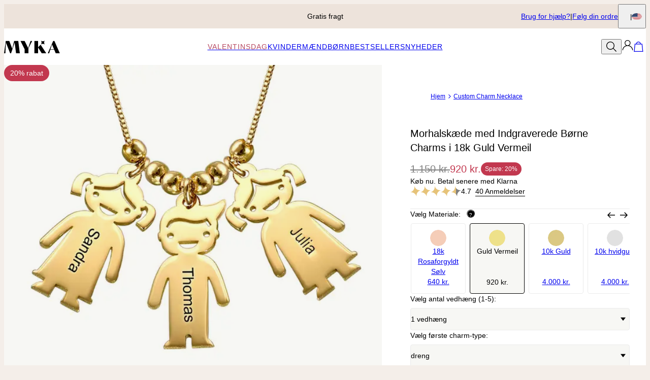

--- FILE ---
content_type: text/html; charset=utf-8
request_url: https://www.myka.com/dk/products/morhalskaede-med-indgraverede-borne-charms-i-18k-guld-vermeil
body_size: 41758
content:
<!DOCTYPE html><html lang="en" data-theme="mnn"><head id="Head1"><meta charSet="utf-8" data-next-head=""/><meta name="viewport" content="width=device-width" data-next-head=""/><link rel="icon" href="https://www.myka.com/favicon.ico" data-next-head=""/><title data-next-head="">Morhalskæde med Indgraverede Børne Charms i 18k Guld Vermeil | MYKA</title><meta name="description" content="Bestil Morhalskæde med Indgraverede Børne Charms i 18k Guld Vermeil fra MYKA! Vores smykker med personligt præg er den perfekte gave til enhver anledning" data-next-head=""/><meta property="fb:admins" content="715024237" data-next-head=""/><meta property="og:type" content="product" data-next-head=""/><meta property="og:title" content="Morhalskæde med Indgraverede Børne Charms i 18k Guld Vermeil" data-next-head=""/><meta property="og:url" content="https://www.myka.com/dk/products/morhalskaede-med-indgraverede-borne-charms-i-18k-guld-vermeil" data-next-head=""/><meta property="og:site_name" content="MYKA" data-next-head=""/><meta property="og:image" content="https://cdn.myka.com/digital-asset/product/gold-vermeil-mother&#x27;s-necklace-with-children-charms-22-med.jpg" data-next-head=""/><meta property="product:price:amount" content="920.00" data-next-head=""/><meta property="product:price:currency" content="DKK" data-next-head=""/><meta property="fb:app_id" content="129693357217238" data-next-head=""/><meta property="og:description" content=" Mor vil helt sikkert udbryde både iiih og åååh, når hun ser vores Mor Halskæde med Indgraverede Børne Charms i 18kt. Guld Vermeil. Dette meningsfulde smykke er designet til at symbolisere de kære små og er udstyret med dit valg af op til fem børne- charms. Vælg kun drenge, kun piger eller en blanding af de to - uanset hvordan din familie ser ud, kan denne halskæde genspejle det! Hver charm er indgraveret med et navn, et kælenavn eller et andet ord med en særlig betydning. Denne halskæde er lavet af smukt guld vermeil og perfekt arrangeret i en matchende panserkæde med afstandsperler og har: Vælg op til fem børne-charms En inskription per charm Panserkæde i den længde du ønsker Hvis du vil læse mere om, hvad vermeil er, kan du klikke videre og læse vores vermeil guide. Derfor vil hun elske den: Denne halskæde har det hele: sød, betydningsfuld og helt unik og den er perfekt at bære sammen med hendes yndlings outfits. Det bedste ved det hele er selvfølgelig at det er fremstillet specielt til hende, som en særlig påmindelse om dem der elsker hende højest. Yderlige muligheder: Se vores kollektion med personlige smykker til mor for yderligere muligheder du kommer til at elske, inklusive dette bedårende design i sterlingsølv,18k forgyldt eller 18k rosaforgyldt. Den perfekte halskæde venter på dig!  Vis mere Vis mindre  " data-next-head=""/><link rel="canonical" href="https://www.myka.com/dk/products/morhalskaede-med-indgraverede-borne-charms-i-18k-guld-vermeil" data-next-head=""/><link rel="alternate" href="https://www.myka.com/ie/products/mother-necklace-with-engraved-children-charms-in-18ct-gold-vermeil" hrefLang="x-default" data-next-head=""/><link rel="alternate" href="https://www.myka.com/nl/products/mama-ketting-met-gegraveerde-kinderbedels-in-18k-goud-vermeil" hrefLang="nl-nl" data-next-head=""/><link rel="alternate" href="https://www.myka.com/es/products/collar-con-colgantes-nino-y-nina-personalizado-en-vermeil-de-oro-18k" hrefLang="es-es" data-next-head=""/><link rel="alternate" href="https://www.myka.com/mx/products/collar-con-colgantes-nino-y-nina-personalizado-en-vermeil-de-oro-18k" hrefLang="es-mx" data-next-head=""/><link rel="alternate" href="https://www.myka.com/de/products/mutterkette-mit-gravierbaren-kinder-charms-750er-gold-vermeil" hrefLang="de-de" data-next-head=""/><link rel="alternate" href="https://www.myka.com/dk/products/morhalskaede-med-indgraverede-borne-charms-i-18k-guld-vermeil" hrefLang="da-dk" data-next-head=""/><link rel="alternate" href="https://www.myka.com/fi/products/aitien-kaiverrettu-lapsiriipus-kaulakoru-18k-vermeil-kullattu" hrefLang="fi-fi" data-next-head=""/><link rel="alternate" href="https://www.myka.com/fr/products/collier-maman-personnalise-avec-pendentifs-enfants-en-vermeil-18-carats" hrefLang="fr-fr" data-next-head=""/><link rel="alternate" href="https://www.myka.com/ch/products/mutterkette-mit-gravierbaren-kinder-charms-750er-gold-vermeil" hrefLang="de-ch" data-next-head=""/><link rel="alternate" href="https://www.myka.com/it/products/collana-per-la-mamma-con-ciondoli-bambini-incisi-in-oro-vermeil-18k" hrefLang="it-it" data-next-head=""/><link rel="alternate" href="https://www.myka.com/no/products/mammasmykke-med-graverte-barneanheng-i-18k-gull-vermeil" hrefLang="no-no" data-next-head=""/><link rel="alternate" href="https://www.myka.com/se/products/mammasmycke-med-flicka-pojke-berlocker-i-18k-guld-vermeil" hrefLang="sv-se" data-next-head=""/><link rel="preload" href="/_next/static/media/67ea4463d4a1f79e-s.p.woff2" as="font" type="font/woff2" crossorigin="anonymous" data-next-font="size-adjust"/><link rel="preload" href="/_next/static/media/4c285fdca692ea22-s.p.woff2" as="font" type="font/woff2" crossorigin="anonymous" data-next-font="size-adjust"/><link rel="preload" href="/_next/static/media/eafabf029ad39a43-s.p.woff2" as="font" type="font/woff2" crossorigin="anonymous" data-next-font="size-adjust"/><link rel="preload" href="/_next/static/media/0484562807a97172-s.p.woff2" as="font" type="font/woff2" crossorigin="anonymous" data-next-font="size-adjust"/><link rel="preload" href="/_next/static/media/b957ea75a84b6ea7-s.p.woff2" as="font" type="font/woff2" crossorigin="anonymous" data-next-font="size-adjust"/><link rel="preload" href="/_next/static/media/33b26eb373ecdf02-s.p.woff2" as="font" type="font/woff2" crossorigin="anonymous" data-next-font="size-adjust"/><link rel="preload" href="/_next/static/media/155cae559bbd1a77-s.p.woff2" as="font" type="font/woff2" crossorigin="anonymous" data-next-font="size-adjust"/><link rel="preload" href="/_next/static/media/4de1fea1a954a5b6-s.p.woff2" as="font" type="font/woff2" crossorigin="anonymous" data-next-font="size-adjust"/><link rel="preload" href="/_next/static/media/6d664cce900333ee-s.p.woff2" as="font" type="font/woff2" crossorigin="anonymous" data-next-font="size-adjust"/><link rel="preload" href="/_next/static/media/60e25bb4822caced-s.p.woff2" as="font" type="font/woff2" crossorigin="anonymous" data-next-font="size-adjust"/><link rel="preload" href="/_next/static/media/44b65dd858ce4845-s.p.woff2" as="font" type="font/woff2" crossorigin="anonymous" data-next-font="size-adjust"/><link rel="preload" href="/_next/static/media/2cae48cd7f88b0ca-s.p.woff2" as="font" type="font/woff2" crossorigin="anonymous" data-next-font="size-adjust"/><link rel="preload" href="/_next/static/media/540d77d291600a59-s.p.woff2" as="font" type="font/woff2" crossorigin="anonymous" data-next-font="size-adjust"/><link rel="preload" href="/_next/static/media/4290675be02ca578-s.p.woff2" as="font" type="font/woff2" crossorigin="anonymous" data-next-font="size-adjust"/><link rel="preload" href="/_next/static/media/cf02d86d8eeb8761-s.p.woff2" as="font" type="font/woff2" crossorigin="anonymous" data-next-font="size-adjust"/><link rel="preload" href="/_next/static/media/5ecd406eb1efa076-s.p.otf" as="font" type="font/otf" crossorigin="anonymous" data-next-font="size-adjust"/><link rel="preload" href="/_next/static/media/95bb94ec555f1a40-s.p.woff2" as="font" type="font/woff2" crossorigin="anonymous" data-next-font="size-adjust"/><link rel="preload" href="/_next/static/media/e137d3378f144a5f-s.p.woff2" as="font" type="font/woff2" crossorigin="anonymous" data-next-font="size-adjust"/><link rel="preload" href="/_next/static/css/84abe3cfc0369943.css" as="style"/><link rel="preload" href="/_next/static/css/606d1024b658d130.css" as="style"/><link rel="preload" href="/_next/static/css/809f1885d8a42b30.css" as="style"/><link rel="preload" href="/_next/static/css/30192c564a242193.css" as="style"/><link rel="preload" href="/_next/static/css/700a49bac2c29fd3.css" as="style"/><link rel="preload" href="/_next/static/css/f914154c45ba7ee2.css" as="style"/><link rel="preload" href="/_next/static/css/db9e6fb8111e6435.css" as="style"/><script type="application/ld+json" data-next-head="">{"@context":"https://schema.org","@type":"Product","name":"Morhalskæde med Indgraverede Børne Charms i 18k Guld Vermeil","image":"https://cdn.myka.com/digital-asset/product/gold-vermeil-mother's-necklace-with-children-charms-22.jpg","description":" Mor vil helt sikkert udbryde både \"iiih\" og \"åååh\", når hun ser vores Mor Halskæde med Indgraverede Børne Charms i 18kt. Guld Vermeil. Dette meningsfulde smykke er designet til at symbolisere de kære små og er udstyret med dit valg af op til fem børne- charms. Vælg kun drenge, kun piger eller en blanding af de to - uanset hvordan din familie ser ud, kan denne halskæde genspejle det! Hver charm er indgraveret med et navn, et kælenavn eller et andet ord med en særlig betydning. Denne halskæde er lavet af smukt guld vermeil og perfekt arrangeret i en matchende panserkæde med afstandsperler og har: Vælg op til fem børne-charms En inskription per charm Panserkæde i den længde du ønsker Hvis du vil læse mere om, hvad vermeil er, kan du klikke videre og læse vores vermeil guide. Derfor vil hun elske den: Denne halskæde har det hele: sød, betydningsfuld og helt unik og den er perfekt at bære sammen med hendes yndlings outfits. Det bedste ved det hele er selvfølgelig at det er fremstillet specielt til hende, som en særlig påmindelse om dem der elsker hende højest. Yderlige muligheder: Se vores kollektion med personlige smykker til mor for yderligere muligheder du kommer til at elske, inklusive dette bedårende design i sterlingsølv,18k forgyldt eller 18k rosaforgyldt. Den perfekte halskæde venter på dig!  Vis mere Vis mindre  ","sku":"110-01-1527-33","mpn":"110-01-1527-33","offers":[{"@type":"Offer","priceCurrency":"DKK","price":920,"availability":"https://schema.org/InStock","url":"https://www.myka.com/dk/products/morhalskaede-med-indgraverede-borne-charms-i-18k-guld-vermeil","seller":{"@type":"Organization","name":"MYKA"},"itemCondition":"https://schema.org/NewCondition"}],"brand":{"@type":"Brand","name":"MYKA"},"review":[{"@type":"Review","reviewRating":{"@type":"Rating","ratingValue":5,"worstRating":1,"bestRating":5},"author":{"@type":"Person","name":"Isabel P."},"datePublished":"2022-02-19","reviewBody":"Jeg er meget glad for min nye halnskæde"},{"@type":"Review","reviewRating":{"@type":"Rating","ratingValue":5,"worstRating":1,"bestRating":5},"author":{"@type":"Person","name":"Sarah østergaard M."},"datePublished":"2021-11-15","reviewBody":"Wooow😍"},{"@type":"Review","reviewRating":{"@type":"Rating","ratingValue":5,"worstRating":1,"bestRating":5},"author":{"@type":"Person","name":"Karina C."},"datePublished":"2020-12-21","reviewBody":"Jeg syntes godt om denne smukke. Er glad for den."},{"@type":"Review","reviewRating":{"@type":"Rating","ratingValue":5,"worstRating":1,"bestRating":5},"author":{"@type":"Person","name":"Joan R."},"datePublished":"2019-08-15","reviewBody":"Men jeg synesde er for små."},{"@type":"Review","reviewRating":{"@type":"Rating","ratingValue":3,"worstRating":1,"bestRating":5},"author":{"@type":"Person","name":"Ricco L."},"datePublished":"2019-01-22","reviewBody":"Smykket er fint og det kom til den aftalte tid, men... Jeg har nok fået 30 mails fra jer siden, og det trækker godt nok gevaldigt ned...."},{"@type":"Review","reviewRating":{"@type":"Rating","ratingValue":5,"worstRating":1,"bestRating":5},"author":{"@type":"Person","name":"Nicolaj ørum K."},"datePublished":"2019-01-10","reviewBody":"Produktet lever til fulde op forventningerne. Kunne dog godt ønske at der var mulighed for en endnu længere kæde."},{"@type":"Review","reviewRating":{"@type":"Rating","ratingValue":4,"worstRating":1,"bestRating":5},"author":{"@type":"Person","name":"Lukas D."},"datePublished":"2018-06-11","reviewBody":"Jeg havde troet smykket have været lidt større end som det var, men når det nu er sagt så er jeg yderst tilfreds med varen super flot og lever op til mit ønske også gav det et smil til modtageren."},{"@type":"Review","reviewRating":{"@type":"Rating","ratingValue":5,"worstRating":1,"bestRating":5},"author":{"@type":"Person","name":"Daniel C."},"datePublished":"2018-05-29","reviewBody":"Meget fin lille halskæde. Min hustru blev meget glad for den, med vores datters navn i."},{"@type":"Review","reviewRating":{"@type":"Rating","ratingValue":5,"worstRating":1,"bestRating":5},"author":{"@type":"Person","name":"Jørgen J."},"datePublished":"2018-05-25","reviewBody":"Sødt lille smykke"},{"@type":"Review","reviewRating":{"@type":"Rating","ratingValue":4,"worstRating":1,"bestRating":5},"author":{"@type":"Person","name":"Pia G."},"datePublished":"2018-05-02","reviewBody":"Rigtig sødt smykke. dog en anelse mindre end forventet"}],"aggregateRating":{"@type":"AggregateRating","ratingValue":4.7,"reviewCount":40}}</script><script type="application/ld+json" data-next-head="">{"@context":"https://schema.org","@type":"BreadcrumbList","itemListElement":[{"@type":"ListItem","position":1,"name":"Hjem","item":"https://www.myka.com/dk"},{"@type":"ListItem","position":2,"name":"Custom Charm Necklace","item":"https://www.myka.com/dk/categories/custom-charm-necklace"}]}</script><link rel="preload" as="image" imageSrcSet="https://cdn.myka.com/digital-asset/product/gold-vermeil-mother&#x27;s-necklace-with-children-charms-22.jpg?w=384 384w, https://cdn.myka.com/digital-asset/product/gold-vermeil-mother&#x27;s-necklace-with-children-charms-22.jpg?w=640 640w, https://cdn.myka.com/digital-asset/product/gold-vermeil-mother&#x27;s-necklace-with-children-charms-22.jpg?w=750 750w, https://cdn.myka.com/digital-asset/product/gold-vermeil-mother&#x27;s-necklace-with-children-charms-22.jpg?w=828 828w, https://cdn.myka.com/digital-asset/product/gold-vermeil-mother&#x27;s-necklace-with-children-charms-22.jpg?w=1080 1080w, https://cdn.myka.com/digital-asset/product/gold-vermeil-mother&#x27;s-necklace-with-children-charms-22.jpg?w=1200 1200w, https://cdn.myka.com/digital-asset/product/gold-vermeil-mother&#x27;s-necklace-with-children-charms-22.jpg?w=1920 1920w, https://cdn.myka.com/digital-asset/product/gold-vermeil-mother&#x27;s-necklace-with-children-charms-22.jpg?w=2048 2048w, https://cdn.myka.com/digital-asset/product/gold-vermeil-mother&#x27;s-necklace-with-children-charms-22.jpg?w=3840 3840w" imageSizes="(max-width: 768px) 100vw, 50vw" data-next-head=""/><link rel="preload" as="image" imageSrcSet="https://cdn.myka.com/digital-asset/product/gold-vermeil-mother&#x27;s-necklace-with-children-charms-18.jpg?w=384 384w, https://cdn.myka.com/digital-asset/product/gold-vermeil-mother&#x27;s-necklace-with-children-charms-18.jpg?w=640 640w, https://cdn.myka.com/digital-asset/product/gold-vermeil-mother&#x27;s-necklace-with-children-charms-18.jpg?w=750 750w, https://cdn.myka.com/digital-asset/product/gold-vermeil-mother&#x27;s-necklace-with-children-charms-18.jpg?w=828 828w, https://cdn.myka.com/digital-asset/product/gold-vermeil-mother&#x27;s-necklace-with-children-charms-18.jpg?w=1080 1080w, https://cdn.myka.com/digital-asset/product/gold-vermeil-mother&#x27;s-necklace-with-children-charms-18.jpg?w=1200 1200w, https://cdn.myka.com/digital-asset/product/gold-vermeil-mother&#x27;s-necklace-with-children-charms-18.jpg?w=1920 1920w, https://cdn.myka.com/digital-asset/product/gold-vermeil-mother&#x27;s-necklace-with-children-charms-18.jpg?w=2048 2048w, https://cdn.myka.com/digital-asset/product/gold-vermeil-mother&#x27;s-necklace-with-children-charms-18.jpg?w=3840 3840w" imageSizes="(max-width: 768px) 100vw, 50vw" data-next-head=""/><link rel="preload" as="image" imageSrcSet="https://cdn.myka.com/digital-asset/product/gold-vermeil-mother&#x27;s-necklace-with-children-charms-17.jpg?w=384 384w, https://cdn.myka.com/digital-asset/product/gold-vermeil-mother&#x27;s-necklace-with-children-charms-17.jpg?w=640 640w, https://cdn.myka.com/digital-asset/product/gold-vermeil-mother&#x27;s-necklace-with-children-charms-17.jpg?w=750 750w, https://cdn.myka.com/digital-asset/product/gold-vermeil-mother&#x27;s-necklace-with-children-charms-17.jpg?w=828 828w, https://cdn.myka.com/digital-asset/product/gold-vermeil-mother&#x27;s-necklace-with-children-charms-17.jpg?w=1080 1080w, https://cdn.myka.com/digital-asset/product/gold-vermeil-mother&#x27;s-necklace-with-children-charms-17.jpg?w=1200 1200w, https://cdn.myka.com/digital-asset/product/gold-vermeil-mother&#x27;s-necklace-with-children-charms-17.jpg?w=1920 1920w, https://cdn.myka.com/digital-asset/product/gold-vermeil-mother&#x27;s-necklace-with-children-charms-17.jpg?w=2048 2048w, https://cdn.myka.com/digital-asset/product/gold-vermeil-mother&#x27;s-necklace-with-children-charms-17.jpg?w=3840 3840w" imageSizes="(max-width: 768px) 100vw, 50vw" data-next-head=""/><link rel="preload" as="image" imageSrcSet="https://cdn.myka.com/digital-asset/product/gold-vermeil-mother&#x27;s-necklace-with-children-charms-21.jpg?w=384 384w, https://cdn.myka.com/digital-asset/product/gold-vermeil-mother&#x27;s-necklace-with-children-charms-21.jpg?w=640 640w, https://cdn.myka.com/digital-asset/product/gold-vermeil-mother&#x27;s-necklace-with-children-charms-21.jpg?w=750 750w, https://cdn.myka.com/digital-asset/product/gold-vermeil-mother&#x27;s-necklace-with-children-charms-21.jpg?w=828 828w, https://cdn.myka.com/digital-asset/product/gold-vermeil-mother&#x27;s-necklace-with-children-charms-21.jpg?w=1080 1080w, https://cdn.myka.com/digital-asset/product/gold-vermeil-mother&#x27;s-necklace-with-children-charms-21.jpg?w=1200 1200w, https://cdn.myka.com/digital-asset/product/gold-vermeil-mother&#x27;s-necklace-with-children-charms-21.jpg?w=1920 1920w, https://cdn.myka.com/digital-asset/product/gold-vermeil-mother&#x27;s-necklace-with-children-charms-21.jpg?w=2048 2048w, https://cdn.myka.com/digital-asset/product/gold-vermeil-mother&#x27;s-necklace-with-children-charms-21.jpg?w=3840 3840w" imageSizes="(max-width: 768px) 100vw, 50vw" data-next-head=""/><script id="GTM_Script">
        <!-- Google Tag Manager Base Code -->
        (function(w,d,s,l,i){w[l]=w[l]||[];w[l].push({'gtm.start':
        new Date().getTime(),event:'gtm.js'});var f=d.getElementsByTagName(s)[0],
        j=d.createElement(s),dl=l!='dataLayer'?'&l='+l:'';j.async=true;j.src=
        'https://tracking.myka.com/gtm.js?id='+i+dl;f.parentNode.insertBefore(j,f);
        })(window,document,'script','dataLayer','GTM-P5G82F4');
        <!-- End Google Tag Manager Base Code -->
      </script><script>
window.TgTrigger = function (eventType, data) {
    const fireReduxTgTrigger = function () {
        if (!window.TgTriggerEvents) {
            window.TgTriggerEvents = [];
        }
        window.TgTriggerEvents.push({ type: eventType, data: data });
    }

    fireReduxTgTrigger();
    var event = new CustomEvent(eventType, { detail: data })
    document.dispatchEvent(event);
}
</script><link rel="stylesheet" href="/_next/static/css/84abe3cfc0369943.css" data-n-g=""/><link rel="stylesheet" href="/_next/static/css/606d1024b658d130.css" data-n-p=""/><link rel="stylesheet" href="/_next/static/css/809f1885d8a42b30.css" data-n-p=""/><link rel="stylesheet" href="/_next/static/css/30192c564a242193.css" data-n-p=""/><link rel="stylesheet" href="/_next/static/css/700a49bac2c29fd3.css" data-n-p=""/><link rel="stylesheet" href="/_next/static/css/f914154c45ba7ee2.css" data-n-p=""/><link rel="stylesheet" href="/_next/static/css/db9e6fb8111e6435.css"/><noscript data-n-css=""></noscript><script defer="" noModule="" src="/_next/static/chunks/polyfills-42372ed130431b0a.js"></script><script defer="" src="/_next/static/chunks/6468.32b2282fa41b0e9e.js"></script><script defer="" src="/_next/static/chunks/3933.d5170137ef14fdbb.js"></script><script defer="" src="/_next/static/chunks/3442.1c4bdae92f0d917d.js"></script><script defer="" src="/_next/static/chunks/515.b87ac4b90cf62958.js"></script><script defer="" src="/_next/static/chunks/265.853f0d6f3ec0d978.js"></script><script defer="" src="/_next/static/chunks/2284.55412e7063c9a831.js"></script><script defer="" src="/_next/static/chunks/1733.f63c906c0451cc09.js"></script><script defer="" src="/_next/static/chunks/5889.96b6c18348dde3f9.js"></script><script defer="" src="/_next/static/chunks/9994.e86f5764c04edf33.js"></script><script src="/_next/static/chunks/webpack-fe5f44f54116ab9a.js" defer=""></script><script src="/_next/static/chunks/framework-ce757b396f77691a.js" defer=""></script><script src="/_next/static/chunks/main-e3221d36e94f0401.js" defer=""></script><script src="/_next/static/chunks/pages/_app-4de63b3ebb19a68b.js" defer=""></script><script src="/_next/static/chunks/60db774e-7fe3586d7079a94d.js" defer=""></script><script src="/_next/static/chunks/bbce1c15-4ed80432d1ae5a01.js" defer=""></script><script src="/_next/static/chunks/4913-da0ec3ee584b7c39.js" defer=""></script><script src="/_next/static/chunks/9748-003806c4d91a86ce.js" defer=""></script><script src="/_next/static/chunks/6668-1085963b5f8282b5.js" defer=""></script><script src="/_next/static/chunks/3619-669c66486033067b.js" defer=""></script><script src="/_next/static/chunks/4855-720032184ba241bf.js" defer=""></script><script src="/_next/static/chunks/2004-d6ca4787369e865c.js" defer=""></script><script src="/_next/static/chunks/7828-d89ddc52e92f53b1.js" defer=""></script><script src="/_next/static/chunks/9749-879c3a3a938e3da5.js" defer=""></script><script src="/_next/static/chunks/2472-0b46583adf47e3b6.js" defer=""></script><script src="/_next/static/chunks/5470-61b8f73273c7b681.js" defer=""></script><script src="/_next/static/chunks/7348-94b040d0e50f6fac.js" defer=""></script><script src="/_next/static/chunks/pages/%5BsiteId%5D/%5BtargetLocale%5D/%5Bcurrency%5D/products/%5BproductId%5D/%5Bpage%5D-8e8f010f025ab091.js" defer=""></script><script src="/_next/static/Zi72L4_ovnaYZkFb-TygF/_buildManifest.js" defer=""></script><script src="/_next/static/Zi72L4_ovnaYZkFb-TygF/_ssgManifest.js" defer=""></script><style id="__jsx-3022058832">:where(html){--font-family-main-regular:'AnoRegular', 'AnoRegular Fallback';--font-family-main-light:'AnoHalf', 'AnoHalf Fallback';--font-family-main-bold:'AnoBold', 'AnoBold Fallback';--font-family-secondary-regular:'MafraBook', 'MafraBook Fallback';--font-family-secondary-light:'MafraLight', 'MafraLight Fallback'}</style></head><body><noscript><iframe src="https://tracking.myka.com/ns.html?id=GTM-P5G82F4" height="0" width="0" style="display: none; visibility: hidden;"></iframe></noscript><link rel="preload" as="image" imageSrcSet="https://cdn.myka.com/digital-asset/product/gold-vermeil-mother&#x27;s-necklace-with-children-charms-22.jpg?w=384 384w, https://cdn.myka.com/digital-asset/product/gold-vermeil-mother&#x27;s-necklace-with-children-charms-22.jpg?w=640 640w, https://cdn.myka.com/digital-asset/product/gold-vermeil-mother&#x27;s-necklace-with-children-charms-22.jpg?w=750 750w, https://cdn.myka.com/digital-asset/product/gold-vermeil-mother&#x27;s-necklace-with-children-charms-22.jpg?w=828 828w, https://cdn.myka.com/digital-asset/product/gold-vermeil-mother&#x27;s-necklace-with-children-charms-22.jpg?w=1080 1080w, https://cdn.myka.com/digital-asset/product/gold-vermeil-mother&#x27;s-necklace-with-children-charms-22.jpg?w=1200 1200w, https://cdn.myka.com/digital-asset/product/gold-vermeil-mother&#x27;s-necklace-with-children-charms-22.jpg?w=1920 1920w, https://cdn.myka.com/digital-asset/product/gold-vermeil-mother&#x27;s-necklace-with-children-charms-22.jpg?w=2048 2048w, https://cdn.myka.com/digital-asset/product/gold-vermeil-mother&#x27;s-necklace-with-children-charms-22.jpg?w=3840 3840w" imageSizes="(max-width: 768px) 100vw, 50vw"/><link rel="preload" as="image" imageSrcSet="https://cdn.myka.com/digital-asset/product/gold-vermeil-mother&#x27;s-necklace-with-children-charms-18.jpg?w=384 384w, https://cdn.myka.com/digital-asset/product/gold-vermeil-mother&#x27;s-necklace-with-children-charms-18.jpg?w=640 640w, https://cdn.myka.com/digital-asset/product/gold-vermeil-mother&#x27;s-necklace-with-children-charms-18.jpg?w=750 750w, https://cdn.myka.com/digital-asset/product/gold-vermeil-mother&#x27;s-necklace-with-children-charms-18.jpg?w=828 828w, https://cdn.myka.com/digital-asset/product/gold-vermeil-mother&#x27;s-necklace-with-children-charms-18.jpg?w=1080 1080w, https://cdn.myka.com/digital-asset/product/gold-vermeil-mother&#x27;s-necklace-with-children-charms-18.jpg?w=1200 1200w, https://cdn.myka.com/digital-asset/product/gold-vermeil-mother&#x27;s-necklace-with-children-charms-18.jpg?w=1920 1920w, https://cdn.myka.com/digital-asset/product/gold-vermeil-mother&#x27;s-necklace-with-children-charms-18.jpg?w=2048 2048w, https://cdn.myka.com/digital-asset/product/gold-vermeil-mother&#x27;s-necklace-with-children-charms-18.jpg?w=3840 3840w" imageSizes="(max-width: 768px) 100vw, 50vw"/><link rel="preload" as="image" imageSrcSet="https://cdn.myka.com/digital-asset/product/gold-vermeil-mother&#x27;s-necklace-with-children-charms-17.jpg?w=384 384w, https://cdn.myka.com/digital-asset/product/gold-vermeil-mother&#x27;s-necklace-with-children-charms-17.jpg?w=640 640w, https://cdn.myka.com/digital-asset/product/gold-vermeil-mother&#x27;s-necklace-with-children-charms-17.jpg?w=750 750w, https://cdn.myka.com/digital-asset/product/gold-vermeil-mother&#x27;s-necklace-with-children-charms-17.jpg?w=828 828w, https://cdn.myka.com/digital-asset/product/gold-vermeil-mother&#x27;s-necklace-with-children-charms-17.jpg?w=1080 1080w, https://cdn.myka.com/digital-asset/product/gold-vermeil-mother&#x27;s-necklace-with-children-charms-17.jpg?w=1200 1200w, https://cdn.myka.com/digital-asset/product/gold-vermeil-mother&#x27;s-necklace-with-children-charms-17.jpg?w=1920 1920w, https://cdn.myka.com/digital-asset/product/gold-vermeil-mother&#x27;s-necklace-with-children-charms-17.jpg?w=2048 2048w, https://cdn.myka.com/digital-asset/product/gold-vermeil-mother&#x27;s-necklace-with-children-charms-17.jpg?w=3840 3840w" imageSizes="(max-width: 768px) 100vw, 50vw"/><link rel="preload" as="image" imageSrcSet="https://cdn.myka.com/digital-asset/product/gold-vermeil-mother&#x27;s-necklace-with-children-charms-21.jpg?w=384 384w, https://cdn.myka.com/digital-asset/product/gold-vermeil-mother&#x27;s-necklace-with-children-charms-21.jpg?w=640 640w, https://cdn.myka.com/digital-asset/product/gold-vermeil-mother&#x27;s-necklace-with-children-charms-21.jpg?w=750 750w, https://cdn.myka.com/digital-asset/product/gold-vermeil-mother&#x27;s-necklace-with-children-charms-21.jpg?w=828 828w, https://cdn.myka.com/digital-asset/product/gold-vermeil-mother&#x27;s-necklace-with-children-charms-21.jpg?w=1080 1080w, https://cdn.myka.com/digital-asset/product/gold-vermeil-mother&#x27;s-necklace-with-children-charms-21.jpg?w=1200 1200w, https://cdn.myka.com/digital-asset/product/gold-vermeil-mother&#x27;s-necklace-with-children-charms-21.jpg?w=1920 1920w, https://cdn.myka.com/digital-asset/product/gold-vermeil-mother&#x27;s-necklace-with-children-charms-21.jpg?w=2048 2048w, https://cdn.myka.com/digital-asset/product/gold-vermeil-mother&#x27;s-necklace-with-children-charms-21.jpg?w=3840 3840w" imageSizes="(max-width: 768px) 100vw, 50vw"/><div id="__next"><section class="announcementsBar_AnnouncementsBar__0_YZv" id="AnnouncementsBar"><style id="announcementsBar">body {
                        --layout-announcements-bar-background: #ede3db;
                        --layout-announcements-bar-text: #000000;
                    }</style><div></div><div id="AnnouncementsMessages"><div class="carousel_Carousel__o2XSn textCarousel_Carousel__8Sy6y carousel"><button id="prevundefined" type="button" class="carousel_Arrow__VUWdb carousel_Previous__QFXf1 textCarousel_ArrowsText__flXrg previousArrow" disabled="" aria-label="Previous"><svg xmlns="http://www.w3.org/2000/svg" width="1em" height="1em" fill="none" viewBox="0 0 16 16" class="Arrow_left__ktWbp"><path fill="currentColor" d="M15.53 8.53a.75.75 0 0 0 0-1.06l-4.773-4.773a.75.75 0 0 0-1.06 1.06L13.939 8l-4.242 4.243a.75.75 0 0 0 1.06 1.06zM1 8.75h14v-1.5H1z"></path></svg></button><button id="nextundefined" type="button" class="carousel_Arrow__VUWdb carousel_Next__mxxa6 textCarousel_ArrowsText__flXrg nextArrow" disabled="" aria-label="Next"><svg xmlns="http://www.w3.org/2000/svg" width="1em" height="1em" fill="none" viewBox="0 0 16 16" class="Arrow_right__tqg9E"><path fill="currentColor" d="M15.53 8.53a.75.75 0 0 0 0-1.06l-4.773-4.773a.75.75 0 0 0-1.06 1.06L13.939 8l-4.242 4.243a.75.75 0 0 0 1.06 1.06zM1 8.75h14v-1.5H1z"></path></svg></button><div class="carousel_Viewport__ftAt_"><div class="carousel_Container__UZmVM"><div class="carousel_Slide__uw6NK"><div><a data-custom-link="internal" href="/dk/articles/return-and-cancellation-policy?source=TopSecureReasons"> <p class="typography_text2" data-rule="text2">100 dages returret</p> </a></div></div><div class="carousel_Slide__uw6NK"><div><a data-custom-link="internal" href="/dk/[siteId]/[targetLocale]/[currency]/products/[productId]/articles/see-customer-reviews-of-mynamenecklace?source=header"> <p class="typography_text2" data-rule="text2">Trustpilot bedømt til 4.5</p> </a></div></div><div class="carousel_Slide__uw6NK"><div><p class="typography_text2" data-rule="text2">Gratis fragt</p></div></div></div></div><div class="carousel_DotsWrapper__n7FTa carousel-dots"><div class="carousel_Dots__HY0jZ textCarousel_Dots__U7Kzj"></div></div></div></div><section class="announcementsBar_End__dg2XU"><ul id="QuickLinks" class="quickLinks_QuickLinks__2y1rL"><li><a data-custom-link="internal" href="/dk/articles/customer-care?source=tooltip"><div class="typography_text1" data-rule="text1">Brug for hjælp?</div></a></li><li><a href="/dk/ordertracking.aspx?source=TopOrderStatus" data-custom-link="external"><div class="typography_text1" data-rule="text1">Følg din ordre</div></a></li></ul><button type="button" class="localizationModalTrigger_LocalizationModalTrigger__FiacU" id="LocalizationModalTrigger"><span class="typography_caption2 shipping-label" data-rule="caption2">Send til:</span><div class="localizationModalTrigger_Flag__o_t3B shipping-flag fi fi-dk"></div></button></section></section><header class="header_Header__R_ib9"><button aria-label="Menu Trigger" type="button" id="menuTrigger" class="menuTrigger_MenuIcon__G7tUU"><svg class="svg-icon" viewBox="0 0 24 24" width="24px" height="24px"></svg></button><a href="https://www.myka.com/dk" id="headerLogo" class="headerLogo_HeaderLogo__RM60_" data-custom-link="external"><img alt="MYKA Personlige Smykker" title="MYKA Personlige Smykker" loading="lazy" decoding="async" data-nimg="fill" class="logo" style="position:absolute;height:100%;width:100%;left:0;top:0;right:0;bottom:0;color:transparent" src="https://cdn.myka.com/digital-asset/banners/SiteLogo.svg"/></a><nav class="headerMenu_HeaderMenu__zbxmv" style="--color-main-brand:#4B141C;--color-main-brand-secondary:white"><div class="headerMenu_Menu__yYC85" data-level="1"><a class="headerMenu_Link__djCNu" data-custom-link="internal" href="/dk/categories/valentinsdag-gaver"><div class="typography_headline8 headerMenu_Title__REkOx" data-rule="headline8" style="color:#b6475f">Valentinsdag </div></a><div class="headerMenu_SubMenu__32yon nav-sub-menu"><div class="headerMenu_Items__SWPLN"><div class="headerMenu_Menu__yYC85" data-level="2"><a class="headerMenu_Link__djCNu" data-custom-link="internal" href="/dk/categories/valentinsdag-gaver"><div class="typography_text1 headerMenu_Title__REkOx" data-rule="text1" style="color:">Valentinsdagsgaver</div></a></div><div class="headerMenu_Menu__yYC85" data-level="2"><a class="headerMenu_Link__djCNu" data-custom-link="internal" href="/dk/categories/diamantsmykker"><div class="typography_text1 headerMenu_Title__REkOx" data-rule="text1" style="color:">Diamantsmykker</div></a></div><div class="headerMenu_Menu__yYC85" data-level="2"><a class="headerMenu_Link__djCNu" data-custom-link="internal" href="/dk/categories/hjertesmykker"><div class="typography_text1 headerMenu_Title__REkOx" data-rule="text1" style="color:">Hjertekollektion</div></a></div><div class="headerMenu_Menu__yYC85" data-level="2"><a class="headerMenu_Link__djCNu" data-custom-link="internal" href="/dk/categories/guldsmykker"><div class="typography_text1 headerMenu_Title__REkOx" data-rule="text1" style="color:">Guldsmykker</div></a></div><div class="headerMenu_Menu__yYC85" data-level="2"><a class="headerMenu_Link__djCNu" data-custom-link="internal" href="/dk/categories/hverdagssmykker"><div class="typography_text1 headerMenu_Title__REkOx" data-rule="text1" style="color:">Hverdagskollektion</div></a></div><div class="headerMenu_Menu__yYC85" data-level="2"><a class="headerMenu_Link__djCNu" data-custom-link="internal" href="/dk/categories/smykker-til-maend"><div class="typography_text1 headerMenu_Title__REkOx" data-rule="text1" style="color:">Gaver til ham</div></a></div></div></div></div><div class="headerMenu_Menu__yYC85" data-level="1"><a class="headerMenu_Link__djCNu" data-custom-link="internal" href="/dk/categories/personlige-halskaeder"><div class="typography_headline8 headerMenu_Title__REkOx" data-rule="headline8" style="color:">Kvinder</div></a><div class="headerMenu_SubMenu__32yon nav-sub-menu"><div class="headerMenu_Items__SWPLN"><div class="headerMenu_Menu__yYC85" data-level="2"><span class="headerMenu_Link__djCNu" data-custom-link="span"><div class="typography_headline8 headerMenu_Title__REkOx" data-rule="headline8" style="color:">Halskæder</div></span><div class="headerMenu_Nested__tjZHz"><div class="headerMenu_Items__SWPLN"><div class="headerMenu_Menu__yYC85" data-level="3"><a class="headerMenu_Link__djCNu" data-custom-link="internal" href="/dk/categories/halskaeder-med-navn"><div class="typography_text1 headerMenu_Title__REkOx" data-rule="text1" style="color:">Navnehalskæder</div></a></div><div class="headerMenu_Menu__yYC85" data-level="3"><a class="headerMenu_Link__djCNu" data-custom-link="internal" href="/dk/categories/navnehalskaeder-i-guld"><div class="typography_text1 headerMenu_Title__REkOx" data-rule="text1" style="color:">Navnehalskæder i guld</div></a></div><div class="headerMenu_Menu__yYC85" data-level="3"><a class="headerMenu_Link__djCNu" data-custom-link="internal" href="/dk/categories/smykker-til-mor"><div class="typography_text1 headerMenu_Title__REkOx" data-rule="text1" style="color:">Halskæder til mor</div></a></div><div class="headerMenu_Menu__yYC85" data-level="3"><a class="headerMenu_Link__djCNu" data-custom-link="internal" href="/dk/categories/halskaeder-og-smykker-med-bogstaver"><div class="typography_text1 headerMenu_Title__REkOx" data-rule="text1" style="color:">Halskæder med initialer</div></a></div><div class="headerMenu_Menu__yYC85" data-level="3"><a class="headerMenu_Link__djCNu" data-custom-link="internal" href="/dk/categories/livets-trae-smykker"><div class="typography_text1 headerMenu_Title__REkOx" data-rule="text1" style="color:">Livets Træ Halskæder</div></a></div><div class="headerMenu_Menu__yYC85" data-level="3"><a class="headerMenu_Link__djCNu" data-custom-link="internal" href="/dk/categories/arabiske-navnehalskaeder"><div class="typography_text1 headerMenu_Title__REkOx" data-rule="text1" style="color:">Arabiske Navnehalskæder</div></a></div><div class="headerMenu_Menu__yYC85" data-level="3"><a class="headerMenu_Link__djCNu" data-custom-link="internal" href="/dk/categories/diamant-halskaeder"><div class="typography_text1 headerMenu_Title__REkOx" data-rule="text1" style="color:">Laboratoriediamant halskæder</div></a></div><div class="headerMenu_Menu__yYC85" data-level="3"><a class="headerMenu_Link__djCNu" data-custom-link="internal" href="/dk/categories/foedselssten-smykker"><div class="typography_text1 headerMenu_Title__REkOx" data-rule="text1" style="color:">Fødselssten Smykker</div></a></div><div class="headerMenu_Menu__yYC85" data-level="3"><a class="headerMenu_Link__djCNu" data-custom-link="internal" href="/dk/categories/personlige-halskaeder"><div class="typography_text1 headerMenu_Title__REkOx" data-rule="text1" style="color:">Alle Halskæder</div></a></div></div></div></div><div class="headerMenu_Menu__yYC85" data-level="2"><span class="headerMenu_Link__djCNu" data-custom-link="span"><div class="typography_headline8 headerMenu_Title__REkOx" data-rule="headline8" style="color:">Armbånd &amp; Ankelkæder</div></span><div class="headerMenu_Nested__tjZHz"><div class="headerMenu_Items__SWPLN"><div class="headerMenu_Menu__yYC85" data-level="3"><a class="headerMenu_Link__djCNu" data-custom-link="internal" href="/dk/categories/armbaand-med-navn"><div class="typography_text1 headerMenu_Title__REkOx" data-rule="text1" style="color:">Armbånd</div></a></div><div class="headerMenu_Menu__yYC85" data-level="3"><a class="headerMenu_Link__djCNu" data-custom-link="internal" href="/dk/categories/ankelkaeder-med-navn"><div class="typography_text1 headerMenu_Title__REkOx" data-rule="text1" style="color:">Ankelkæder</div></a></div></div></div></div><div class="headerMenu_Menu__yYC85" data-level="2"><span class="headerMenu_Link__djCNu" data-custom-link="span"><div class="typography_headline8 headerMenu_Title__REkOx" data-rule="headline8" style="color:">Ringe &amp; Øreringe</div></span><div class="headerMenu_Nested__tjZHz"><div class="headerMenu_Items__SWPLN"><div class="headerMenu_Menu__yYC85" data-level="3"><a class="headerMenu_Link__djCNu" data-custom-link="internal" href="/dk/categories/personlige-ringe"><div class="typography_text1 headerMenu_Title__REkOx" data-rule="text1" style="color:">Ringe</div></a></div><div class="headerMenu_Menu__yYC85" data-level="3"><a class="headerMenu_Link__djCNu" data-custom-link="internal" href="/dk/categories/oereringe-med-navn"><div class="typography_text1 headerMenu_Title__REkOx" data-rule="text1" style="color:">Øreringe</div></a></div></div></div></div></div><a class="marketingBanner_MarketingBanner__tE_hT marketing-banner" data-custom-link="internal" href="/dk/categories/personlige-halskaeder"><img alt="Tidsløst design" loading="lazy" width="234" height="312" decoding="async" data-nimg="1" style="color:transparent" srcSet="https://cdn.myka.com/digital-asset/banners/2502_Menu_Image_Women.jpg?w=256 1x, https://cdn.myka.com/digital-asset/banners/2502_Menu_Image_Women.jpg?w=640 2x" src="https://cdn.myka.com/digital-asset/banners/2502_Menu_Image_Women.jpg?w=640"/><div class="marketingBanner_Text___SE3_"><div class="typography_paragraph1" data-rule="paragraph1">Tidsløst design</div><div class="typography_text2 marketingBanner_CTA__wW_PL" data-rule="text2">Køb Halskæder</div></div></a></div></div><div class="headerMenu_Menu__yYC85" data-level="1"><a class="headerMenu_Link__djCNu" data-custom-link="internal" href="/dk/categories/smykker-til-maend"><div class="typography_headline8 headerMenu_Title__REkOx" data-rule="headline8" style="color:">Mænd</div></a><div class="headerMenu_SubMenu__32yon nav-sub-menu"><div class="headerMenu_Items__SWPLN"><div class="headerMenu_Menu__yYC85" data-level="2"><a class="headerMenu_Link__djCNu" data-custom-link="internal" href="/dk/categories/armbaand-til-maend"><div class="typography_text1 headerMenu_Title__REkOx" data-rule="text1" style="color:">Mænds Armbånd</div></a></div><div class="headerMenu_Menu__yYC85" data-level="2"><a class="headerMenu_Link__djCNu" data-custom-link="internal" href="/dk/categories/halskaeder-til-maend"><div class="typography_text1 headerMenu_Title__REkOx" data-rule="text1" style="color:">Mænds Halskæder</div></a></div><div class="headerMenu_Menu__yYC85" data-level="2"><a class="headerMenu_Link__djCNu" data-custom-link="internal" href="/dk/categories/smykker-til-maend"><div class="typography_text1 headerMenu_Title__REkOx" data-rule="text1" style="color:">Alle Mænd Smykker</div></a></div></div><a class="marketingBanner_MarketingBanner__tE_hT marketing-banner" data-custom-link="internal" href="/dk/categories/smykker-til-maend"><img alt="Gaven Han Vil Værdsætte" loading="lazy" width="234" height="312" decoding="async" data-nimg="1" style="color:transparent" srcSet="https://cdn.myka.com/digital-asset/banners/2502_Menu_Image_Men.jpg?w=256 1x, https://cdn.myka.com/digital-asset/banners/2502_Menu_Image_Men.jpg?w=640 2x" src="https://cdn.myka.com/digital-asset/banners/2502_Menu_Image_Men.jpg?w=640"/><div class="marketingBanner_Text___SE3_"><div class="typography_paragraph1" data-rule="paragraph1">Gaven Han Vil Værdsætte</div><div class="typography_text2 marketingBanner_CTA__wW_PL" data-rule="text2">Køb Herresmykker</div></div></a></div></div><div class="headerMenu_Menu__yYC85" data-level="1"><a class="headerMenu_Link__djCNu" data-custom-link="internal" href="/dk/categories/smykker-til-boern"><div class="typography_headline8 headerMenu_Title__REkOx" data-rule="headline8" style="color:">Børn</div></a><div class="headerMenu_SubMenu__32yon nav-sub-menu"><div class="headerMenu_Items__SWPLN"><div class="headerMenu_Menu__yYC85" data-level="2"><a class="headerMenu_Link__djCNu" data-custom-link="internal" href="/dk/categories/smykker-til-boern"><div class="typography_text1 headerMenu_Title__REkOx" data-rule="text1" style="color:">Smykker til Børn</div></a></div><div class="headerMenu_Menu__yYC85" data-level="2"><a class="headerMenu_Link__djCNu" data-custom-link="internal" href="/dk/categories/navnehalskaede-boern"><div class="typography_text1 headerMenu_Title__REkOx" data-rule="text1" style="color:">Navnehalskæde Børn</div></a></div></div><a class="marketingBanner_MarketingBanner__tE_hT marketing-banner" data-custom-link="internal" href="/dk/categories/smykker-til-boern"><img alt="Lige så unikke som de er" loading="lazy" width="234" height="312" decoding="async" data-nimg="1" style="color:transparent" srcSet="https://cdn.myka.com/digital-asset/banners/2502_Menu_Image_Kids.jpg?w=256 1x, https://cdn.myka.com/digital-asset/banners/2502_Menu_Image_Kids.jpg?w=640 2x" src="https://cdn.myka.com/digital-asset/banners/2502_Menu_Image_Kids.jpg?w=640"/><div class="marketingBanner_Text___SE3_"><div class="typography_paragraph1" data-rule="paragraph1">Lige så unikke som de er</div><div class="typography_text2 marketingBanner_CTA__wW_PL" data-rule="text2">Butik med børnegaver</div></div></a></div></div><div class="headerMenu_Menu__yYC85" data-level="1"><a class="headerMenu_Link__djCNu" data-custom-link="internal" href="/dk/categories/populaere-smykker"><div class="typography_headline8 headerMenu_Title__REkOx" data-rule="headline8" style="color:">Bestsellers</div></a></div><div class="headerMenu_Menu__yYC85" data-level="1"><a class="headerMenu_Link__djCNu" data-custom-link="internal" href="/dk/categories/smykke-nyheder"><div class="typography_headline8 headerMenu_Title__REkOx" data-rule="headline8" style="color:">Nyheder</div></a></div></nav><div id="top-bar" class="header_Actions__m63jx"><button id="SearchToggle" type="button" class="searchToggle_SearchToggle__QoFqo" title="Søg Produkter" aria-label="Search"><svg class="svg-icon" viewBox="0 0 24 24" width="24px" height="24px"></svg></button><div class="authTrigger_AuthTrigger__6wa8R HeaderAuthentication_HeaderAuthentication__D2dHS" id="AuthTrigger"><button type="button" class="authTrigger_Main__ZXwrT" id="AuthTriggerMain" area-label="Authentication"><svg class="svg-icon" viewBox="0 0 24 24" width="24px" height="24px"></svg></button><div id="AuthTriggerSubmenu"><div class="authOptionMenu_AuthOptionMenu__fhn_E" id="AuthOptionMenu"><button type="button" id="cta"><div class="typography_text1 auth-option-title" data-rule="text1">Nyd VIP-fordele</div></button><button type="button" id="signin"><div class="typography_text1 auth-option-title" data-rule="text1">Log ind</div></button><button type="button" id="signup"><div class="typography_text1 auth-option-title" data-rule="text1">Tilmeld dig</div></button></div></div></div></div><div id="SearchWidget" class="searchWidget_SearchWidget__VqjO2"><div class="searchWidget_FieldWrapper__AgoVt"><div class="searchField_SearchField__GrsJD" id="SearchField"><svg class="svg-icon" viewBox="0 0 24 24" width="24px" height="24px"></svg><div class="textField_TextField__1DgZ2 searchField_TextField__tR0Gp text-field textField_NoLabel__CQ8lR no-label"><input spellCheck="false" placeholder="Indtast søgeord" autoComplete="nope" value=""/></div><button type="button" class="closeButton_CloseButton__O_5r7 close-btn searchField_Close__zh7E9" aria-label="Close"><svg class="svg-icon" viewBox="0 0 24 24" width="24px" height="24px"></svg></button></div></div></div></header><main id="ProductPage" class="productPage_ProductPage__DqDby"><div class="productPage_Stick__58AoD"><div class="mediaGallery_MediaGalleryContainer__NGS_j scroll-after-namepreview"><div class="carousel_Carousel__o2XSn mediaGallery_MediaGallery__L_Kcg carousel" id="product_gallery"><button id="prevundefined" type="button" class="carousel_Arrow__VUWdb carousel_Previous__QFXf1 mediaGallery_Arrows__kbToz previousArrow" disabled="" aria-label="Previous"><svg xmlns="http://www.w3.org/2000/svg" width="1em" height="1em" fill="none" viewBox="0 0 16 16" class="Arrow_left__ktWbp"><path fill="currentColor" d="M15.53 8.53a.75.75 0 0 0 0-1.06l-4.773-4.773a.75.75 0 0 0-1.06 1.06L13.939 8l-4.242 4.243a.75.75 0 0 0 1.06 1.06zM1 8.75h14v-1.5H1z"></path></svg></button><button id="nextundefined" type="button" class="carousel_Arrow__VUWdb carousel_Next__mxxa6 mediaGallery_Arrows__kbToz nextArrow" disabled="" aria-label="Next"><svg xmlns="http://www.w3.org/2000/svg" width="1em" height="1em" fill="none" viewBox="0 0 16 16" class="Arrow_right__tqg9E"><path fill="currentColor" d="M15.53 8.53a.75.75 0 0 0 0-1.06l-4.773-4.773a.75.75 0 0 0-1.06 1.06L13.939 8l-4.242 4.243a.75.75 0 0 0 1.06 1.06zM1 8.75h14v-1.5H1z"></path></svg></button><div class="carousel_Viewport__ftAt_"><div class="carousel_Container__UZmVM mediaGallery_Container__URsv_"><div class="carousel_Slide__uw6NK mediaGallery_Slide__roIT8"><div class="mediaGallery_Slide__roIT8"><div class="customZoom_CustomZoom__FG1LC image-gallery-image"><div class="productImage_ProductImage___6gTM customZoom_Image__JKyls product-grid-item-image"><img alt="Morhalskæde med Indgraverede Børne Charms i 18k Guld Vermeil-1 produkt billede" title="Morhalskæde med Indgraverede Børne Charms i 18k Guld Vermeil-1" width="1000" height="1000" decoding="async" data-nimg="1" class="productImage_Main__IFCNN" style="color:transparent" sizes="(max-width: 768px) 100vw, 50vw" srcSet="https://cdn.myka.com/digital-asset/product/gold-vermeil-mother&#x27;s-necklace-with-children-charms-22.jpg?w=384 384w, https://cdn.myka.com/digital-asset/product/gold-vermeil-mother&#x27;s-necklace-with-children-charms-22.jpg?w=640 640w, https://cdn.myka.com/digital-asset/product/gold-vermeil-mother&#x27;s-necklace-with-children-charms-22.jpg?w=750 750w, https://cdn.myka.com/digital-asset/product/gold-vermeil-mother&#x27;s-necklace-with-children-charms-22.jpg?w=828 828w, https://cdn.myka.com/digital-asset/product/gold-vermeil-mother&#x27;s-necklace-with-children-charms-22.jpg?w=1080 1080w, https://cdn.myka.com/digital-asset/product/gold-vermeil-mother&#x27;s-necklace-with-children-charms-22.jpg?w=1200 1200w, https://cdn.myka.com/digital-asset/product/gold-vermeil-mother&#x27;s-necklace-with-children-charms-22.jpg?w=1920 1920w, https://cdn.myka.com/digital-asset/product/gold-vermeil-mother&#x27;s-necklace-with-children-charms-22.jpg?w=2048 2048w, https://cdn.myka.com/digital-asset/product/gold-vermeil-mother&#x27;s-necklace-with-children-charms-22.jpg?w=3840 3840w" src="https://cdn.myka.com/digital-asset/product/gold-vermeil-mother&#x27;s-necklace-with-children-charms-22.jpg?w=3840"/></div></div></div></div><div class="carousel_Slide__uw6NK mediaGallery_Slide__roIT8"><div class="mediaGallery_Slide__roIT8"><div class="customZoom_CustomZoom__FG1LC image-gallery-image"><div class="productImage_ProductImage___6gTM customZoom_Image__JKyls product-grid-item-image"><img alt="Morhalskæde med Indgraverede Børne Charms i 18k Guld Vermeil-2 produkt billede" title="Morhalskæde med Indgraverede Børne Charms i 18k Guld Vermeil-2" width="1000" height="1000" decoding="async" data-nimg="1" class="productImage_Main__IFCNN" style="color:transparent" sizes="(max-width: 768px) 100vw, 50vw" srcSet="https://cdn.myka.com/digital-asset/product/gold-vermeil-mother&#x27;s-necklace-with-children-charms-18.jpg?w=384 384w, https://cdn.myka.com/digital-asset/product/gold-vermeil-mother&#x27;s-necklace-with-children-charms-18.jpg?w=640 640w, https://cdn.myka.com/digital-asset/product/gold-vermeil-mother&#x27;s-necklace-with-children-charms-18.jpg?w=750 750w, https://cdn.myka.com/digital-asset/product/gold-vermeil-mother&#x27;s-necklace-with-children-charms-18.jpg?w=828 828w, https://cdn.myka.com/digital-asset/product/gold-vermeil-mother&#x27;s-necklace-with-children-charms-18.jpg?w=1080 1080w, https://cdn.myka.com/digital-asset/product/gold-vermeil-mother&#x27;s-necklace-with-children-charms-18.jpg?w=1200 1200w, https://cdn.myka.com/digital-asset/product/gold-vermeil-mother&#x27;s-necklace-with-children-charms-18.jpg?w=1920 1920w, https://cdn.myka.com/digital-asset/product/gold-vermeil-mother&#x27;s-necklace-with-children-charms-18.jpg?w=2048 2048w, https://cdn.myka.com/digital-asset/product/gold-vermeil-mother&#x27;s-necklace-with-children-charms-18.jpg?w=3840 3840w" src="https://cdn.myka.com/digital-asset/product/gold-vermeil-mother&#x27;s-necklace-with-children-charms-18.jpg?w=3840"/></div></div></div></div><div class="carousel_Slide__uw6NK mediaGallery_Slide__roIT8"><div class="mediaGallery_Slide__roIT8"><div class="customZoom_CustomZoom__FG1LC image-gallery-image"><div class="productImage_ProductImage___6gTM customZoom_Image__JKyls product-grid-item-image"><img alt="Morhalskæde med Indgraverede Børne Charms i 18k Guld Vermeil-7 produkt billede" title="Morhalskæde med Indgraverede Børne Charms i 18k Guld Vermeil-7" width="1000" height="1000" decoding="async" data-nimg="1" class="productImage_Main__IFCNN" style="color:transparent" sizes="(max-width: 768px) 100vw, 50vw" srcSet="https://cdn.myka.com/digital-asset/product/gold-vermeil-mother&#x27;s-necklace-with-children-charms-17.jpg?w=384 384w, https://cdn.myka.com/digital-asset/product/gold-vermeil-mother&#x27;s-necklace-with-children-charms-17.jpg?w=640 640w, https://cdn.myka.com/digital-asset/product/gold-vermeil-mother&#x27;s-necklace-with-children-charms-17.jpg?w=750 750w, https://cdn.myka.com/digital-asset/product/gold-vermeil-mother&#x27;s-necklace-with-children-charms-17.jpg?w=828 828w, https://cdn.myka.com/digital-asset/product/gold-vermeil-mother&#x27;s-necklace-with-children-charms-17.jpg?w=1080 1080w, https://cdn.myka.com/digital-asset/product/gold-vermeil-mother&#x27;s-necklace-with-children-charms-17.jpg?w=1200 1200w, https://cdn.myka.com/digital-asset/product/gold-vermeil-mother&#x27;s-necklace-with-children-charms-17.jpg?w=1920 1920w, https://cdn.myka.com/digital-asset/product/gold-vermeil-mother&#x27;s-necklace-with-children-charms-17.jpg?w=2048 2048w, https://cdn.myka.com/digital-asset/product/gold-vermeil-mother&#x27;s-necklace-with-children-charms-17.jpg?w=3840 3840w" src="https://cdn.myka.com/digital-asset/product/gold-vermeil-mother&#x27;s-necklace-with-children-charms-17.jpg?w=3840"/></div></div></div></div><div class="carousel_Slide__uw6NK mediaGallery_Slide__roIT8"><div class="mediaGallery_Slide__roIT8"><div class="customZoom_CustomZoom__FG1LC image-gallery-image"><div class="productImage_ProductImage___6gTM customZoom_Image__JKyls product-grid-item-image"><img alt="Morhalskæde med Indgraverede Børne Charms i 18k Guld Vermeil-4 produkt billede" title="Morhalskæde med Indgraverede Børne Charms i 18k Guld Vermeil-4" width="1000" height="1000" decoding="async" data-nimg="1" class="productImage_Main__IFCNN" style="color:transparent" sizes="(max-width: 768px) 100vw, 50vw" srcSet="https://cdn.myka.com/digital-asset/product/gold-vermeil-mother&#x27;s-necklace-with-children-charms-21.jpg?w=384 384w, https://cdn.myka.com/digital-asset/product/gold-vermeil-mother&#x27;s-necklace-with-children-charms-21.jpg?w=640 640w, https://cdn.myka.com/digital-asset/product/gold-vermeil-mother&#x27;s-necklace-with-children-charms-21.jpg?w=750 750w, https://cdn.myka.com/digital-asset/product/gold-vermeil-mother&#x27;s-necklace-with-children-charms-21.jpg?w=828 828w, https://cdn.myka.com/digital-asset/product/gold-vermeil-mother&#x27;s-necklace-with-children-charms-21.jpg?w=1080 1080w, https://cdn.myka.com/digital-asset/product/gold-vermeil-mother&#x27;s-necklace-with-children-charms-21.jpg?w=1200 1200w, https://cdn.myka.com/digital-asset/product/gold-vermeil-mother&#x27;s-necklace-with-children-charms-21.jpg?w=1920 1920w, https://cdn.myka.com/digital-asset/product/gold-vermeil-mother&#x27;s-necklace-with-children-charms-21.jpg?w=2048 2048w, https://cdn.myka.com/digital-asset/product/gold-vermeil-mother&#x27;s-necklace-with-children-charms-21.jpg?w=3840 3840w" src="https://cdn.myka.com/digital-asset/product/gold-vermeil-mother&#x27;s-necklace-with-children-charms-21.jpg?w=3840"/></div></div></div></div><div class="carousel_Slide__uw6NK mediaGallery_Slide__roIT8"><div class="mediaGallery_Slide__roIT8"><div class="customZoom_CustomZoom__FG1LC image-gallery-image"><div class="productImage_ProductImage___6gTM customZoom_Image__JKyls product-grid-item-image"><img alt="Morhalskæde med Indgraverede Børne Charms i 18k Guld Vermeil-3 produkt billede" title="Morhalskæde med Indgraverede Børne Charms i 18k Guld Vermeil-3" loading="lazy" width="1000" height="1000" decoding="async" data-nimg="1" class="productImage_Main__IFCNN" style="color:transparent" sizes="(max-width: 768px) 100vw, 50vw" srcSet="https://cdn.myka.com/digital-asset/product/gold-vermeil-mother&#x27;s-necklace-with-children-charms-20.jpg?w=384 384w, https://cdn.myka.com/digital-asset/product/gold-vermeil-mother&#x27;s-necklace-with-children-charms-20.jpg?w=640 640w, https://cdn.myka.com/digital-asset/product/gold-vermeil-mother&#x27;s-necklace-with-children-charms-20.jpg?w=750 750w, https://cdn.myka.com/digital-asset/product/gold-vermeil-mother&#x27;s-necklace-with-children-charms-20.jpg?w=828 828w, https://cdn.myka.com/digital-asset/product/gold-vermeil-mother&#x27;s-necklace-with-children-charms-20.jpg?w=1080 1080w, https://cdn.myka.com/digital-asset/product/gold-vermeil-mother&#x27;s-necklace-with-children-charms-20.jpg?w=1200 1200w, https://cdn.myka.com/digital-asset/product/gold-vermeil-mother&#x27;s-necklace-with-children-charms-20.jpg?w=1920 1920w, https://cdn.myka.com/digital-asset/product/gold-vermeil-mother&#x27;s-necklace-with-children-charms-20.jpg?w=2048 2048w, https://cdn.myka.com/digital-asset/product/gold-vermeil-mother&#x27;s-necklace-with-children-charms-20.jpg?w=3840 3840w" src="https://cdn.myka.com/digital-asset/product/gold-vermeil-mother&#x27;s-necklace-with-children-charms-20.jpg?w=3840"/></div></div></div></div><div class="carousel_Slide__uw6NK mediaGallery_Slide__roIT8"><div class="mediaGallery_Slide__roIT8"><div class="customZoom_CustomZoom__FG1LC image-gallery-image"><div class="productImage_ProductImage___6gTM customZoom_Image__JKyls product-grid-item-image"><img alt="Morhalskæde med Indgraverede Børne Charms i 18k Guld Vermeil-6 produkt billede" title="Morhalskæde med Indgraverede Børne Charms i 18k Guld Vermeil-6" loading="lazy" width="1000" height="1000" decoding="async" data-nimg="1" class="productImage_Main__IFCNN" style="color:transparent" sizes="(max-width: 768px) 100vw, 50vw" srcSet="https://cdn.myka.com/digital-asset/product/gold-vermeil-mother&#x27;s-necklace-with-children-charms-19.jpg?w=384 384w, https://cdn.myka.com/digital-asset/product/gold-vermeil-mother&#x27;s-necklace-with-children-charms-19.jpg?w=640 640w, https://cdn.myka.com/digital-asset/product/gold-vermeil-mother&#x27;s-necklace-with-children-charms-19.jpg?w=750 750w, https://cdn.myka.com/digital-asset/product/gold-vermeil-mother&#x27;s-necklace-with-children-charms-19.jpg?w=828 828w, https://cdn.myka.com/digital-asset/product/gold-vermeil-mother&#x27;s-necklace-with-children-charms-19.jpg?w=1080 1080w, https://cdn.myka.com/digital-asset/product/gold-vermeil-mother&#x27;s-necklace-with-children-charms-19.jpg?w=1200 1200w, https://cdn.myka.com/digital-asset/product/gold-vermeil-mother&#x27;s-necklace-with-children-charms-19.jpg?w=1920 1920w, https://cdn.myka.com/digital-asset/product/gold-vermeil-mother&#x27;s-necklace-with-children-charms-19.jpg?w=2048 2048w, https://cdn.myka.com/digital-asset/product/gold-vermeil-mother&#x27;s-necklace-with-children-charms-19.jpg?w=3840 3840w" src="https://cdn.myka.com/digital-asset/product/gold-vermeil-mother&#x27;s-necklace-with-children-charms-19.jpg?w=3840"/></div></div></div></div><div class="carousel_Slide__uw6NK mediaGallery_Slide__roIT8"><div class="mediaGallery_Slide__roIT8"><div class="customZoom_CustomZoom__FG1LC image-gallery-image"><div class="productImage_ProductImage___6gTM customZoom_Image__JKyls product-grid-item-image"><img alt="Morhalskæde med Indgraverede Børne Charms i 18k Guld Vermeil-5 produkt billede" title="Morhalskæde med Indgraverede Børne Charms i 18k Guld Vermeil-5" loading="lazy" width="1000" height="1000" decoding="async" data-nimg="1" class="productImage_Main__IFCNN" style="color:transparent" sizes="(max-width: 768px) 100vw, 50vw" srcSet="https://cdn.myka.com/digital-asset/product/gold-vermeil-mother&#x27;s-necklace-with-children-charms-26.jpg?w=384 384w, https://cdn.myka.com/digital-asset/product/gold-vermeil-mother&#x27;s-necklace-with-children-charms-26.jpg?w=640 640w, https://cdn.myka.com/digital-asset/product/gold-vermeil-mother&#x27;s-necklace-with-children-charms-26.jpg?w=750 750w, https://cdn.myka.com/digital-asset/product/gold-vermeil-mother&#x27;s-necklace-with-children-charms-26.jpg?w=828 828w, https://cdn.myka.com/digital-asset/product/gold-vermeil-mother&#x27;s-necklace-with-children-charms-26.jpg?w=1080 1080w, https://cdn.myka.com/digital-asset/product/gold-vermeil-mother&#x27;s-necklace-with-children-charms-26.jpg?w=1200 1200w, https://cdn.myka.com/digital-asset/product/gold-vermeil-mother&#x27;s-necklace-with-children-charms-26.jpg?w=1920 1920w, https://cdn.myka.com/digital-asset/product/gold-vermeil-mother&#x27;s-necklace-with-children-charms-26.jpg?w=2048 2048w, https://cdn.myka.com/digital-asset/product/gold-vermeil-mother&#x27;s-necklace-with-children-charms-26.jpg?w=3840 3840w" src="https://cdn.myka.com/digital-asset/product/gold-vermeil-mother&#x27;s-necklace-with-children-charms-26.jpg?w=3840"/></div></div></div></div></div></div><div class="carousel_DotsWrapper__n7FTa carousel-dots"><div class="carousel_Dots__HY0jZ mediaGallery_Dots__FCn1U"></div></div></div></div><div class="typography_ribbons1 ribbon ribbon_Ribbon___rRcD ribbon_SaleDressing__0SKyQ" data-rule="ribbons1" id="ProductRibbons">20% rabat</div><div class="productPage_Main__kDHZf"><nav id="ProductBreadcrumbs" class="breadcrumbs_ProductBreadcrumbs__lX8_L"><ol><li><a class="breadcrumbs_Link__wRwPw" data-custom-link="internal" href="/dk"><div class="typography_caption1" data-rule="caption1">Hjem</div><svg class="svg-icon" viewBox="0 0 24 24" width="24px" height="24px"></svg></a></li><li><a class="breadcrumbs_Link__wRwPw" data-custom-link="internal" href="/dk/categories/custom-charm-necklace"><div class="typography_caption1" data-rule="caption1">Custom Charm Necklace</div></a></li></ol></nav><div class="productPage_MainInfo__RRMfG"><h1 class="typography_headline4 productName_ProductName__AUfrw" data-rule="headline4" id="ProductName">Morhalskæde med Indgraverede Børne Charms i 18k Guld Vermeil</h1><div id="MainProductPrices" class="price_ProductPrices__ZFRUp mainProductPrices_MainProductPrices__r4PxD product-prices"><div class="typography_text7 price_Crossed__rYJrz crossed-price" data-rule="text7">1.150 kr.</div><div class="typography_text6 price_Selling__9HODW selling-price price_SaleDressing__D_KHt" data-rule="text6">920 kr.</div><div class="typography_text3 price_Discount__8_YUO discount" data-rule="text3">Spare:<!-- --> <!-- -->20<!-- -->%</div></div><klarna-placement id="klarna-placement" data-key="credit-promotion-auto-size" data-locale="da-DK" data-purchase-amount="92000"></klarna-placement><div role="presentation" id="ProductRating" class="productRating_ProductRating__6_DIO"><div class="productRating_InnerWrapper__AdIkn"><div class="productRating_Row__WUKF2"><div class="productRating_StarWrapper__lQOIb stars-wrapper"><span class="ratingStars_RatingStars__rF17M tg-stars"><svg class="svg-icon" viewBox="0 0 24 24" width="24px" height="24px"></svg><svg class="svg-icon" viewBox="0 0 24 24" width="24px" height="24px"></svg><svg class="svg-icon" viewBox="0 0 24 24" width="24px" height="24px"></svg><svg class="svg-icon" viewBox="0 0 24 24" width="24px" height="24px"></svg><svg class="svg-icon" viewBox="0 0 24 24" width="24px" height="24px"></svg></span></div><div class="typography_text2 productRating_RatingDesc__w1KVt" data-rule="text2" id="rating-value"> <!-- -->4.7<!-- --> </div></div><div class="typography_text1 productRating_TotalReviews__fJ_sN productRating_Row__WUKF2" data-rule="text1" id="total-rating-count">40 Anmeldelser</div></div></div></div><div class="crossSellSkeleton_Skeleton__oEOd_"><div class="crossSellSkeleton_SkeletonTitle__VA7Ms"></div><div class="crossSellSkeleton_SkeletonItem__jwaVS"></div></div><div class="typography_headline12 productSubtotal_ProductSubtotal__qvMMe" data-rule="headline12">Delsum<!-- -->:<div class="productSubtotal_PricesWrapper__3Jeeb"><div class="price_ProductPrices__ZFRUp productSubtotal_CrossedPrice__eAiDZ product-prices"><div class="typography_text6 price_Selling__9HODW selling-price" data-rule="text6">1.150 kr.</div></div><div class="price_ProductPrices__ZFRUp product-prices"><div class="typography_text6 price_Selling__9HODW selling-price price_SaleDressing__D_KHt" data-rule="text6">920 kr.</div></div></div></div><button class="button_a2c" id="AddToCart"><span>LÆG I KURV</span></button><section id="ProductPurchaseMessages" class="purchaseMessages_ProductPurchaseMessages__nZ5_1"></section></div></div><div></div><div class="productPage_SurfaceTwo__aPNze"><section id="productInformation" class="productInformation_ProductInformation__XUPjt"><div class="AccordionGroup_AccordionGroup__IOMx8 productInformation_Tabs__eGynl AccordionGroup_normal-sm__f5itA AccordionGroup_tabs-md__0Noa0" id="ProductInfoGroup"><ul class="AccordionGroup_TabSwitch__o0nSI"><li class="AccordionGroup_Tab__elsn5"><button type="button"><div class="typography_headline9" data-rule="headline9">Beskrivelse</div></button></li><li class="AccordionGroup_Tab__elsn5"><button type="button"><div class="typography_headline9" data-rule="headline9">Vejledning</div></button></li><li class="AccordionGroup_Tab__elsn5"><button type="button"><div class="typography_headline9" data-rule="headline9">Information</div></button></li><li class="AccordionGroup_Tab__elsn5"><button type="button"><div class="typography_headline9" data-rule="headline9">Forsendelse og retur</div></button></li></ul><div class="AccordionGroup_Items__gCxwV accordion-group-items"><div class="Accordion_Accordion__1iX8E accordion productInformation_Accordion__u4O1M"><div class="summary Accordion_Summary__JCEKG"><div class="typography_headline9" data-rule="headline9">Beskrivelse</div><svg class="svg-icon" viewBox="0 0 24 24" width="24px" height="24px"></svg></div><div class="content Accordion_Content__vkhzs"><div class="content-inner Accordion_Inner__2V1JE"><div class="description_Description__8yExe"><div class="product-description"> <p>Mor vil helt sikkert udbryde både &quot;iiih&quot; og &quot;åååh&quot;, når hun ser vores Mor Halskæde med Indgraverede Børne Charms i 18kt. Guld Vermeil. Dette meningsfulde smykke er designet til at symbolisere de kære små og er udstyret med dit valg af op til fem børne- charms. Vælg kun drenge, kun piger eller en blanding af de to - uanset hvordan din familie ser ud, kan denne halskæde genspejle det! Hver charm er indgraveret med et navn, et kælenavn eller et andet ord med en særlig betydning. Denne halskæde er lavet af smukt guld vermeil og perfekt arrangeret i en matchende panserkæde med afstandsperler og har:</p><ul> <li><span>Vælg op til fem børne-charms</span></li> <li><span>En inskription per charm</span></li> <li><span>Panserkæde i den længde du ønsker</span></li> </ul><b>Hvis du vil læse mere om, <a data-custom-link="internal" href="/dk/articles/hvad-er-guld-vermeil-smykker">hvad vermeil er</a>, kan du klikke videre og læse vores vermeil guide.</b><br/><br/><div class="Accordion_Accordion__1iX8E accordion show-more-accordion"><div class="summary Accordion_Summary__JCEKG">Vis mere</div><div class="content Accordion_Content__vkhzs"><div class="content-inner Accordion_Inner__2V1JE"> <h2><span class="ico-tg-heart"></span>Derfor vil hun elske den:</h2><p></p> <p>Denne halskæde har det hele: sød, betydningsfuld og helt unik og den er perfekt at bære sammen med hendes yndlings outfits. Det bedste ved det hele er selvfølgelig at det er fremstillet specielt til hende, som en særlig påmindelse om dem der elsker hende højest.</p> <h2><span class="ico-tg-box"></span>Yderlige muligheder:</h2><p></p> <p>Se vores kollektion med <a href="/categories/smykker-til-mor">personlige smykker til mor</a> for yderligere muligheder du kommer til at elske, inklusive dette bedårende design i <a href="/products/morhalskaede-med-indgraverede-borne-charms-i-925-sterlingsolv">sterlingsølv</a>,<a href="/products/morhalskaede-med-indgraverede-borne-charms-i-18k-forgyldt-solv">18k forgyldt</a> eller <a href="/products/russisk-ringhalskaede-i-18k-rosa-forgyldt-solv">18k rosaforgyldt</a>. Den perfekte halskæde venter på dig!</p> </div></div></div><div class="toggle-button" id="toggle_btn"> <span>Vis mere</span> <span>Vis mindre</span> <span class="ico-arrow ico-angle-down"></span> </div></div></div></div></div></div><div class="Accordion_Accordion__1iX8E accordion productInformation_Accordion__u4O1M"><div class="summary Accordion_Summary__JCEKG"><div class="typography_headline9" data-rule="headline9">Vejledning</div><svg class="svg-icon" viewBox="0 0 24 24" width="24px" height="24px"></svg></div><div class="content Accordion_Content__vkhzs"><div class="content-inner Accordion_Inner__2V1JE"><div class="instructions_Instructions__x3ppK"><ul data-items="list"><li><div>Personalisering er tilgængelig på både dansk og arabisk. Sørg for, at din tekst er indtastet korrekt, da den vil fremstå præcis som angivet på dine smykker.</div></li><li><div>Klik her for et <a href="https://gate2home.com/?language=ar&amp;sec=2" target="_blank">arabisk tastatur</a> og indsæt oversættelsen i inskriptionsboksen.</div></li><li><div>Læs om vores <button type="button" class="glossary_Trigger__QA5ZO glossary glossary_128 ProductGlossary"><div class="typography_text1" data-rule="text1">Sikkerhedspolitik for Børn</div></button>.</div></li><li><div>Du er velkommen til at kontakte os via <a href="/dk/CustomerSupport.aspx?p=0&amp;m=123" data-custom-link="external">email </a> med specielle ønsker eller spørgsmål.</div></li></ul></div></div></div></div><div class="Accordion_Accordion__1iX8E accordion productInformation_Accordion__u4O1M"><div class="summary Accordion_Summary__JCEKG"><div class="typography_headline9" data-rule="headline9">Information</div><svg class="svg-icon" viewBox="0 0 24 24" width="24px" height="24px"></svg></div><div class="content Accordion_Content__vkhzs"><div class="content-inner Accordion_Inner__2V1JE"><div class="material_Information__k3Mgc"><ul id="infoTabMaterialList" class="tab-info-list"><li><div class="material_Title__KNRPR">TableHeader</div><div>Information</div></li><li><div class="material_Title__KNRPR">ID:</div><div>110-01-1527-33</div></li><li><div class="material_Title__KNRPR">Tykkelse:</div><div>0.7mm</div></li><li><div class="material_Title__KNRPR">Vedhængets højde:</div><div>21.84mm x 10.92mm</div></li><li><div class="material_Title__KNRPR">Materiale:</div><div>Guld Vermeil</div></li><li><div class="material_Title__KNRPR">Kædestil:</div><div>Kongekæder</div></li><li><div class="material_Title__KNRPR">Kædelængde:</div><div>35 cm, 40 cm, 45 cm, 50 cm, 55 cm</div></li><li><div class="material_Title__KNRPR">Stil:</div><div>Morkollektion</div></li><li><div class="material_Title__KNRPR">Stentype:</div><div>*</div></li><li><div class="material_Title__KNRPR">Gennemsnitlig karatvægt</div><div>*</div></li><li><div class="material_Title__KNRPR">Form:</div><div>*</div></li><li><div class="material_Title__KNRPR">Gennemsnitlig Diamantfarve:</div><div>*</div></li><li><div class="material_Title__KNRPR">Gennemsnitlig Diamant-klarhed:</div><div>*</div></li></ul></div></div></div></div><div class="Accordion_Accordion__1iX8E accordion productInformation_Accordion__u4O1M"><div class="summary Accordion_Summary__JCEKG"><div class="typography_headline9" data-rule="headline9">Forsendelse og retur</div><svg class="svg-icon" viewBox="0 0 24 24" width="24px" height="24px"></svg></div><div class="content Accordion_Content__vkhzs"><div class="content-inner Accordion_Inner__2V1JE"></div></div></div></div></div></section></div><div><div class="container_Container__WVnHX container"></div></div></main><footer class="footer_Footer__uueD0"><div class="footer_SocialBox__gF238" id="footerTop"></div><div id="FooterMenu" class="expandableMenu_ExpandableMenu__utqvs accordion" style="--color-main-brand:#4B141C;--color-main-brand-secondary:white"><div class="expandable_Expandable__HQ8Lq expandableMenu_Menu__hbxcA expandable"><div class="summary_Summary__JmcDw expandableMenu_Summary__zMk27 summary" id="FooterMenu-Smykker"><span class="expandableMenu_Link__O2WJA" data-custom-link="span"><span class="typography_headline8" data-rule="headline8" style="color:">Smykker</span></span><button class="toggle_Toggle__BwYTC expandable_toggle"><svg class="svg-icon" viewBox="0 0 24 24" width="24px" height="24px"></svg></button></div><div class="content_Content__rJbYV expandableMenu_Content__nKmxo content"><div class="content_Inner__pMe3e content-inner"><div class="accordion"><div class="expandable_Expandable__HQ8Lq expandableMenu_Menu__hbxcA expandable"><div class="summary_Summary__JmcDw expandableMenu_Summary__zMk27 summary" id="FooterMenu-Halskæder"><a class="expandableMenu_Link__O2WJA" data-custom-link="internal" href="/dk/categories/personlige-halskaeder"><span class="typography_text1" data-rule="text1" style="color:">Halskæder</span></a></div></div><div class="expandable_Expandable__HQ8Lq expandableMenu_Menu__hbxcA expandable"><div class="summary_Summary__JmcDw expandableMenu_Summary__zMk27 summary" id="FooterMenu-Armbånd"><a class="expandableMenu_Link__O2WJA" data-custom-link="internal" href="/dk/categories/armbaand-med-navn"><span class="typography_text1" data-rule="text1" style="color:">Armbånd</span></a></div></div><div class="expandable_Expandable__HQ8Lq expandableMenu_Menu__hbxcA expandable"><div class="summary_Summary__JmcDw expandableMenu_Summary__zMk27 summary" id="FooterMenu-Ringe"><a class="expandableMenu_Link__O2WJA" data-custom-link="internal" href="/dk/categories/ringe-med-navn-og-indgravering"><span class="typography_text1" data-rule="text1" style="color:">Ringe</span></a></div></div><div class="expandable_Expandable__HQ8Lq expandableMenu_Menu__hbxcA expandable"><div class="summary_Summary__JmcDw expandableMenu_Summary__zMk27 summary" id="FooterMenu-Mænd"><a class="expandableMenu_Link__O2WJA" data-custom-link="internal" href="/dk/categories/smykker-til-maend"><span class="typography_text1" data-rule="text1" style="color:">Mænd</span></a></div></div><div class="expandable_Expandable__HQ8Lq expandableMenu_Menu__hbxcA expandable"><div class="summary_Summary__JmcDw expandableMenu_Summary__zMk27 summary" id="FooterMenu-Børn"><a class="expandableMenu_Link__O2WJA" data-custom-link="internal" href="/dk/categories/navnehalskaede-boern"><span class="typography_text1" data-rule="text1" style="color:">Børn</span></a></div></div><div class="expandable_Expandable__HQ8Lq expandableMenu_Menu__hbxcA expandable"><div class="summary_Summary__JmcDw expandableMenu_Summary__zMk27 summary" id="FooterMenu-Armbånd til Mænd"><a class="expandableMenu_Link__O2WJA" data-custom-link="internal" href="/dk/categories/armbaand-til-maend"><span class="typography_text1" data-rule="text1" style="color:">Armbånd til Mænd</span></a></div></div></div></div></div></div><div class="expandable_Expandable__HQ8Lq expandableMenu_Menu__hbxcA expandable"><div class="summary_Summary__JmcDw expandableMenu_Summary__zMk27 summary" id="FooterMenu-Hjælp?"><span class="expandableMenu_Link__O2WJA" data-custom-link="span"><span class="typography_headline8" data-rule="headline8" style="color:">Hjælp?</span></span><button class="toggle_Toggle__BwYTC expandable_toggle"><svg class="svg-icon" viewBox="0 0 24 24" width="24px" height="24px"></svg></button></div><div class="content_Content__rJbYV expandableMenu_Content__nKmxo content"><div class="content_Inner__pMe3e content-inner"><div class="accordion"><div class="expandable_Expandable__HQ8Lq expandableMenu_Menu__hbxcA expandable"><div class="summary_Summary__JmcDw expandableMenu_Summary__zMk27 summary" id="FooterMenu-Kundeservice"><a class="expandableMenu_Link__O2WJA" data-custom-link="internal" href="/dk/articles/customer-care"><span class="typography_text1" data-rule="text1" style="color:">Kundeservice</span></a></div></div><div class="expandable_Expandable__HQ8Lq expandableMenu_Menu__hbxcA expandable"><div class="summary_Summary__JmcDw expandableMenu_Summary__zMk27 summary" id="FooterMenu-Fortrolighedspolitik"><a class="expandableMenu_Link__O2WJA" data-custom-link="internal" href="/dk/articles/fortrolighedspolitik"><span class="typography_text1" data-rule="text1" style="color:">Fortrolighedspolitik</span></a></div></div><div class="expandable_Expandable__HQ8Lq expandableMenu_Menu__hbxcA expandable"><div class="summary_Summary__JmcDw expandableMenu_Summary__zMk27 summary" id="FooterMenu-Find min ordre"><a href="/dk/OrderTracking.aspx" class="expandableMenu_Link__O2WJA" data-custom-link="external"><span class="typography_text1" data-rule="text1" style="color:">Find min ordre</span></a></div></div><div class="expandable_Expandable__HQ8Lq expandableMenu_Menu__hbxcA expandable"><div class="summary_Summary__JmcDw expandableMenu_Summary__zMk27 summary" id="FooterMenu-Forsendelse"><a class="expandableMenu_Link__O2WJA" data-custom-link="internal" href="/dk/articles/shipping"><span class="typography_text1" data-rule="text1" style="color:">Forsendelse</span></a></div></div><div class="expandable_Expandable__HQ8Lq expandableMenu_Menu__hbxcA expandable"><div class="summary_Summary__JmcDw expandableMenu_Summary__zMk27 summary" id="FooterMenu-Afbestilling og returret"><a class="expandableMenu_Link__O2WJA" data-custom-link="internal" href="/dk/articles/return-and-cancellation-policy"><span class="typography_text1" data-rule="text1" style="color:">Afbestilling og returret</span></a></div></div><div class="expandable_Expandable__HQ8Lq expandableMenu_Menu__hbxcA expandable"><div class="summary_Summary__JmcDw expandableMenu_Summary__zMk27 summary" id="FooterMenu-Størrelsesguide for Smykker"><a class="expandableMenu_Link__O2WJA" data-custom-link="internal" href="/dk/articles/storrelsesguide-for-smykker"><span class="typography_text1" data-rule="text1" style="color:">Størrelsesguide for Smykker</span></a></div></div><div class="expandable_Expandable__HQ8Lq expandableMenu_Menu__hbxcA expandable"><div class="summary_Summary__JmcDw expandableMenu_Summary__zMk27 summary" id="FooterMenu-Vejledning til pleje"><a class="expandableMenu_Link__O2WJA" data-custom-link="internal" href="/dk/articles/tips-til-rensning-af-smykker"><span class="typography_text1" data-rule="text1" style="color:">Vejledning til pleje</span></a></div></div></div></div></div></div><div class="expandable_Expandable__HQ8Lq expandableMenu_Menu__hbxcA expandable"><div class="summary_Summary__JmcDw expandableMenu_Summary__zMk27 summary" id="FooterMenu-Om"><span class="expandableMenu_Link__O2WJA" data-custom-link="span"><span class="typography_headline8" data-rule="headline8" style="color:">Om</span></span><button class="toggle_Toggle__BwYTC expandable_toggle"><svg class="svg-icon" viewBox="0 0 24 24" width="24px" height="24px"></svg></button></div><div class="content_Content__rJbYV expandableMenu_Content__nKmxo content"><div class="content_Inner__pMe3e content-inner"><div class="accordion"><div class="expandable_Expandable__HQ8Lq expandableMenu_Menu__hbxcA expandable"><div class="summary_Summary__JmcDw expandableMenu_Summary__zMk27 summary" id="FooterMenu-Vilkår og betingelser"><a class="expandableMenu_Link__O2WJA" data-custom-link="internal" href="/dk/articles/vilkar-og-betingelser"><span class="typography_text1" data-rule="text1" style="color:">Vilkår og betingelser</span></a></div></div><div class="expandable_Expandable__HQ8Lq expandableMenu_Menu__hbxcA expandable"><div class="summary_Summary__JmcDw expandableMenu_Summary__zMk27 summary" id="FooterMenu-Betalingsbetingelser"><a class="expandableMenu_Link__O2WJA" data-custom-link="internal" href="/dk/articles/payment-policy"><span class="typography_text1" data-rule="text1" style="color:">Betalingsbetingelser</span></a></div></div><div class="expandable_Expandable__HQ8Lq expandableMenu_Menu__hbxcA expandable"><div class="summary_Summary__JmcDw expandableMenu_Summary__zMk27 summary" id="FooterMenu-Afbestilling og returret"><a class="expandableMenu_Link__O2WJA" data-custom-link="internal" href="/dk/articles/return-and-cancellation-policy"><span class="typography_text1" data-rule="text1" style="color:">Afbestilling og returret</span></a></div></div><div class="expandable_Expandable__HQ8Lq expandableMenu_Menu__hbxcA expandable"><div class="summary_Summary__JmcDw expandableMenu_Summary__zMk27 summary" id="FooterMenu-Om Os"><a class="expandableMenu_Link__O2WJA" data-custom-link="internal" href="/dk/articles/om-os"><span class="typography_text1" data-rule="text1" style="color:">Om Os</span></a></div></div><div class="expandable_Expandable__HQ8Lq expandableMenu_Menu__hbxcA expandable"><div class="summary_Summary__JmcDw expandableMenu_Summary__zMk27 summary" id="FooterMenu-MYKA Anmeldelser"><a class="expandableMenu_Link__O2WJA" data-custom-link="internal" href="/dk/articles/kundernes-anmeldelser"><span class="typography_text1" data-rule="text1" style="color:">MYKA Anmeldelser</span></a></div></div><div class="expandable_Expandable__HQ8Lq expandableMenu_Menu__hbxcA expandable"><div class="summary_Summary__JmcDw expandableMenu_Summary__zMk27 summary" id="FooterMenu-Sitemap"><a class="expandableMenu_Link__O2WJA" data-custom-link="internal" href="/dk/articles/sitemap"><span class="typography_text1" data-rule="text1" style="color:">Sitemap</span></a></div></div><div class="expandable_Expandable__HQ8Lq expandableMenu_Menu__hbxcA expandable"><div class="summary_Summary__JmcDw expandableMenu_Summary__zMk27 summary" id="FooterMenu-MYKA Blog"><a class="expandableMenu_Link__O2WJA" data-custom-link="internal" href="/dk/articles/blog"><span class="typography_text1" data-rule="text1" style="color:">MYKA Blog</span></a></div></div></div></div></div></div></div><div id="paymentMethodsIcons" class="paymentIcons_PaymentIcons__Z5zad"></div><div class="typography_text1 copyrightsText" data-rule="text1" id="copyrights"><p>©MYKA. Siden 2006-2025.</p><p>Alle rettigheder forbeholdes.</p></div></footer><div class="overlay_Overlay__6IWBR"></div></div><script id="__NEXT_DATA__" type="application/json">{"props":{"pageProps":{"fallback":{"localization":{"siteId":91,"brand":"myka","country":"dk","url":"https://www.myka.com/dk","host":"https://dk.myka.com","accountsEndpoint":"https://accounts-dk.myka.com","environment":"production","supportedCurrencies":["DKK"],"targetCountries":["dk"],"publicAPI":"https://api.myka.com","cdn":"https://cdn.myka.com","xDefaultSiteId":79,"currency":"DKK","targetLocale":"default","query":{},"productId":"morhalskaede-med-indgraverede-borne-charms-i-18k-guld-vermeil","brandName":"MYKA","theme":"mnn","multiSiteStrategy":"subfolder","brandCountries":{"development":["dk","ie"],"stage":["dk"],"production":["ch","de","dk","es","fi","fr","ie","it","mx","nl","no","se"]},"locale":"da-DK","multiCurrency":{"isMultiCurrencyEnabled":false,"localizationModalTranslations":{"headerTitle":"OPDATERING LAND","bodyText":"Uanset hvor du er i verden, har vi dig dækket! Forsendelse til over 140 destinationer globalt med vores pålidelige internationale partnere.","label_1":"Send til:","label_2":"Vælg din valuta:","cancel_btn":"Ophæve","save_btn":"OPDATERING"},"geoPopupTranslations":{"locationText":"Your location is set to:","first_option":"Shop in %currency%","second_option":"Get shipping options for %country%","continue_btn":"Continue","change_locale_btn":"Change country/currency"},"geoSitePopupTranslations":{"feature_toggle":false,"text_1":"Looks like you're shopping from %countryName%","text_2":"Enjoy a better shopping experience on your local site","target_btn":"Visit %targetSiteUrl%","stay_btn":"Stay on %currentSiteUrl%"}},"translations":{"freePrice":"GRATIS","youSaved":"Spare:"}},"siteData":{"siteId":91,"brand":"myka","country":"dk","url":"https://www.myka.com/dk","host":"https://dk.myka.com","accountsEndpoint":"https://accounts-dk.myka.com","environment":"production","supportedCurrencies":["DKK"],"targetCountries":["dk"],"publicAPI":"https://api.myka.com","cdn":"https://cdn.myka.com","xDefaultSiteId":79,"currency":"DKK","targetLocale":"default","query":{},"productId":"morhalskaede-med-indgraverede-borne-charms-i-18k-guld-vermeil"},"SEO":{"globalSchema":"{\"@context\":\"https//schema.org:\",\"@type\":\"Organization\",\"url\":\"https://www.myka.com/dk/\",\"name\":\"MYKA\",\"logo\":\"https://cdn.myka.com/digital-asset/banners/SiteLogo.svg\"}","productAltPrefix":"produkt billede"},"layout":{"quickLinks":[{"text":"Brug for hjælp?","link":"/articles/customer-care?source=tooltip"},{"text":"Følg din ordre","link":"/dk/ordertracking.aspx?source=TopOrderStatus"}],"announcementsBar":{"backgroundColor":"#ede3db","textColor":"#000000"},"announcements":[{"text":"100 dages returret","link":"/articles/return-and-cancellation-policy?source=TopSecureReasons"},{"text":"Trustpilot bedømt til 4.5","link":"articles/see-customer-reviews-of-mynamenecklace?source=header"},{"text":"Gratis fragt","link":null}],"newsletter":{"trigger":{"title":"","klaviyo_form_mb":"","klaviyo_form_dt":""},"form":{"title":"Abonner og spar","titleMessage":"Tilmeld dig vores e-mail liste \u0026 få 15% rabat","subTitle":"Eksklusivt salg og kampagner direkte til din indbakke","successMessage":"\u003ch2\u003eTak for tilmeldingen!\u003c/h2\u003e\u003ch4\u003eTjek din indbakke for det første eksklusive tilbud\u003c/h4\u003e"}},"navigation":{"sidebarMarkup":"","mainMenu":[{"id":5693,"level":1,"link":"/categories/valentinsdag-gaver","imgBefore":"","title":"Valentinsdag ","imgAfter":"MainMenu","cssItem":" ","color":"#b6475f","openByDefault":false,"children":[{"id":6216,"level":2,"link":"/categories/valentinsdag-gaver","imgBefore":"","title":"Valentinsdagsgaver","imgAfter":"MainMenu","cssItem":" ","color":" ","openByDefault":false,"children":[]},{"id":6217,"level":2,"link":"/categories/diamantsmykker","imgBefore":"","title":"Diamantsmykker","imgAfter":"MainMenu","cssItem":" ","color":" ","openByDefault":false,"children":[]},{"id":6218,"level":2,"link":"/categories/hjertesmykker","imgBefore":"","title":"Hjertekollektion","imgAfter":"MainMenu","cssItem":" ","color":" ","openByDefault":false,"children":[]},{"id":6219,"level":2,"link":"/categories/guldsmykker","imgBefore":"","title":"Guldsmykker","imgAfter":"MainMenu","cssItem":" ","color":" ","openByDefault":false,"children":[]},{"id":6220,"level":2,"link":"/categories/hverdagssmykker","imgBefore":"","title":"Hverdagskollektion","imgAfter":"MainMenu","cssItem":" ","color":" ","openByDefault":false,"children":[]},{"id":6221,"level":2,"link":"/categories/smykker-til-maend","imgBefore":"","title":"Gaver til ham","imgAfter":"MainMenu","cssItem":" ","color":" ","openByDefault":false,"children":[]}],"marketingData":{"banner":null,"caption":null}},{"id":5500,"level":1,"link":"/categories/personlige-halskaeder","imgBefore":"","title":"Kvinder","imgAfter":"MenuRightArrow.jpg","cssItem":"RegMenu","color":" ","openByDefault":false,"children":[{"id":5501,"level":2,"link":"","imgBefore":"","title":"Halskæder","imgAfter":"MenuRightArrow.jpg","cssItem":"RegMenu","color":" ","openByDefault":true,"children":[{"id":5502,"level":3,"link":"/categories/halskaeder-med-navn","imgBefore":"","title":"Navnehalskæder","imgAfter":"MenuRightArrow.jpg","cssItem":"RegMenu","color":" ","openByDefault":false},{"id":5503,"level":3,"link":"/categories/navnehalskaeder-i-guld","imgBefore":"","title":"Navnehalskæder i guld","imgAfter":"MenuRightArrow.jpg","cssItem":"RegMenu","color":" ","openByDefault":false},{"id":5504,"level":3,"link":"/categories/smykker-til-mor","imgBefore":"","title":"Halskæder til mor","imgAfter":"MenuRightArrow.jpg","cssItem":"RegMenu","color":" ","openByDefault":false},{"id":5505,"level":3,"link":"/categories/halskaeder-og-smykker-med-bogstaver","imgBefore":"","title":"Halskæder med initialer","imgAfter":"MenuRightArrow.jpg","cssItem":"RegMenu","color":" ","openByDefault":false},{"id":5506,"level":3,"link":"/categories/livets-trae-smykker","imgBefore":"","title":"Livets Træ Halskæder","imgAfter":"MenuRightArrow.jpg","cssItem":"RegMenu","color":" ","openByDefault":false},{"id":5507,"level":3,"link":"/categories/arabiske-navnehalskaeder","imgBefore":"","title":"Arabiske Navnehalskæder","imgAfter":"MenuRightArrow.jpg","cssItem":"RegMenu","color":" ","openByDefault":false},{"id":5517,"level":3,"link":"/categories/diamant-halskaeder","imgBefore":"","title":"Laboratoriediamant halskæder","imgAfter":"MenuRightArrow.jpg","cssItem":"RegMenu","color":" ","openByDefault":false},{"id":5690,"level":3,"link":"/categories/foedselssten-smykker","imgBefore":"","title":"Fødselssten Smykker","imgAfter":"MenuRightArrow.jpg","cssItem":"RegMenu","color":" ","openByDefault":false},{"id":5508,"level":3,"link":"/categories/personlige-halskaeder","imgBefore":"","title":"Alle Halskæder","imgAfter":"MenuRightArrow.jpg","cssItem":"RegMenu","color":" ","openByDefault":false}]},{"id":5509,"level":2,"link":"","imgBefore":"","title":"Armbånd \u0026 Ankelkæder","imgAfter":"MenuRightArrow.jpg","cssItem":"RegMenu","color":" ","openByDefault":true,"children":[{"id":5510,"level":3,"link":"/categories/armbaand-med-navn","imgBefore":"","title":"Armbånd","imgAfter":"MenuRightArrow.jpg","cssItem":"RegMenu","color":" ","openByDefault":false},{"id":5511,"level":3,"link":"/categories/ankelkaeder-med-navn","imgBefore":"","title":"Ankelkæder","imgAfter":"MenuRightArrow.jpg","cssItem":"RegMenu","color":" ","openByDefault":false}]},{"id":5512,"level":2,"link":"","imgBefore":"","title":"Ringe \u0026 Øreringe","imgAfter":"MenuRightArrow.jpg","cssItem":"RegMenu","color":" ","openByDefault":true,"children":[{"id":5513,"level":3,"link":"/categories/personlige-ringe","imgBefore":"","title":"Ringe","imgAfter":"MenuRightArrow.jpg","cssItem":"RegMenu","color":" ","openByDefault":false},{"id":5514,"level":3,"link":"/categories/oereringe-med-navn","imgBefore":"","title":"Øreringe","imgAfter":"MenuRightArrow.jpg","cssItem":"RegMenu","color":" ","openByDefault":false}]}],"marketingData":{"banner":{"src":"https://cdn.myka.com/digital-asset/banners/2502_Menu_Image_Women.jpg","alt":"Kvinder","title":"Tidsløst design","width":234,"height":312,"link":"/categories/personlige-halskaeder"},"caption":{"title":"Tidsløst design","link":"/categories/personlige-halskaeder","CTA":"Køb Halskæder"}}},{"id":5515,"level":1,"link":"/categories/smykker-til-maend","imgBefore":"","title":"Mænd","imgAfter":"MenuRightArrow.jpg","cssItem":"RegMenu","color":" ","openByDefault":true,"children":[{"id":5731,"level":2,"link":"/categories/armbaand-til-maend","imgBefore":"","title":"Mænds Armbånd","imgAfter":"MenuRightArrow.jpg","cssItem":"RegMenu","color":" ","openByDefault":true,"children":[]},{"id":5732,"level":2,"link":"/categories/halskaeder-til-maend","imgBefore":"","title":"Mænds Halskæder","imgAfter":"MenuRightArrow.jpg","cssItem":"RegMenu","color":" ","openByDefault":true,"children":[]},{"id":999,"level":2,"link":"/categories/smykker-til-maend","imgBefore":"","title":"Alle Mænd Smykker","imgAfter":"MenuRightArrow.jpg","cssItem":"RegMenu","color":" ","openByDefault":true,"children":[]}],"marketingData":{"banner":{"src":"https://cdn.myka.com/digital-asset/banners/2502_Menu_Image_Men.jpg","alt":"Mænd","title":"Gaven Han Vil Værdsætte","width":234,"height":312,"link":"/categories/smykker-til-maend"},"caption":{"title":"Gaven Han Vil Værdsætte","link":"/categories/smykker-til-maend","CTA":"Køb Herresmykker"}}},{"id":5525,"level":1,"link":"/categories/smykker-til-boern","imgBefore":"","title":"Børn","imgAfter":"MenuRightArrow.jpg","cssItem":"RegMenu","color":" ","openByDefault":false,"children":[{"id":5733,"level":2,"link":"/categories/smykker-til-boern","imgBefore":"","title":"Smykker til Børn","imgAfter":"MenuRightArrow.jpg","cssItem":"RegMenu","color":" ","openByDefault":true,"children":[]},{"id":1000,"level":2,"link":"/categories/navnehalskaede-boern","imgBefore":"","title":"Navnehalskæde Børn","imgAfter":"MenuRightArrow.jpg","cssItem":"RegMenu","color":" ","openByDefault":true,"children":[]}],"marketingData":{"banner":{"src":"https://cdn.myka.com/digital-asset/banners/2502_Menu_Image_Kids.jpg","alt":"Børn","title":"Lige så unikke som de er","width":234,"height":312,"link":"/categories/smykker-til-boern"},"caption":{"title":"Lige så unikke som de er","link":"/categories/smykker-til-boern","CTA":"Butik med børnegaver"}}},{"id":5518,"level":1,"link":"/categories/populaere-smykker","imgBefore":"","title":"Bestsellers","imgAfter":"MenuRightArrow.jpg","cssItem":"RegMenu","color":" ","openByDefault":false,"children":[],"marketingData":{"banner":null,"caption":null}},{"id":5519,"level":1,"link":"/categories/smykke-nyheder","imgBefore":"","title":"Nyheder","imgAfter":"MenuRightArrow.jpg","cssItem":"RegMenu","color":" ","openByDefault":false,"children":[],"marketingData":{"banner":null,"caption":null}}],"helpMenu":[{"id":46,"level":1,"link":"","imgBefore":"","title":"Brug for hjælp?","imgAfter":"MenuRightArrow.jpg","cssItem":"bottomMenuTitle","color":" ","openByDefault":false,"children":[{"id":5555,"level":2,"link":"/articles/customer-care","imgBefore":"","title":"Kundeservice","imgAfter":"MenuRightArrow.jpg","cssItem":"bottomMenu","color":" ","openByDefault":true,"children":[]},{"id":48,"level":2,"link":"/dk/OrderTracking.aspx","imgBefore":"","title":"Find min ordre","imgAfter":"MenuRightArrow.jpg","cssItem":"bottomMenu","color":" ","openByDefault":true,"children":[]},{"id":53,"level":2,"link":"/articles/shipping","imgBefore":"","title":"Forsendelse","imgAfter":"MenuRightArrow.jpg","cssItem":"bottomMenu","color":" ","openByDefault":true,"children":[]},{"id":5141,"level":2,"link":"/articles/storrelsesguide-for-smykker","imgBefore":"","title":"Smykkestørrelser","imgAfter":"MenuRightArrow.jpg","cssItem":"bottomMenu","color":" ","openByDefault":true,"children":[]},{"id":5142,"level":2,"link":"/articles/kundernes-anmeldelser","imgBefore":"","title":"Vurderinger","imgAfter":"MenuRightArrow.jpg","cssItem":"bottomMenu","color":" ","openByDefault":true,"children":[]}],"marketingData":{"banner":null,"caption":null}}],"footerMenu":[{"id":5611,"level":1,"link":"","imgBefore":"","title":"Smykker","imgAfter":"","cssItem":" ","color":" ","openByDefault":false,"children":[{"id":5612,"level":2,"link":"/categories/personlige-halskaeder","imgBefore":"","title":"Halskæder","imgAfter":"","cssItem":" ","color":" ","openByDefault":false,"children":[]},{"id":5613,"level":2,"link":"/categories/armbaand-med-navn","imgBefore":"","title":"Armbånd","imgAfter":"","cssItem":" ","color":" ","openByDefault":false,"children":[]},{"id":5614,"level":2,"link":"/categories/ringe-med-navn-og-indgravering","imgBefore":"","title":"Ringe","imgAfter":"","cssItem":" ","color":" ","openByDefault":false,"children":[]},{"id":5615,"level":2,"link":"/categories/smykker-til-maend","imgBefore":"","title":"Mænd","imgAfter":"","cssItem":" ","color":" ","openByDefault":false,"children":[]},{"id":5616,"level":2,"link":"/categories/navnehalskaede-boern","imgBefore":"","title":"Børn","imgAfter":"","cssItem":" ","color":" ","openByDefault":false,"children":[]},{"id":5617,"level":2,"link":"/categories/armbaand-til-maend","imgBefore":"","title":"Armbånd til Mænd","imgAfter":"","cssItem":" ","color":" ","openByDefault":false,"children":[]}],"marketingData":{"banner":null,"caption":null}},{"id":5563,"level":1,"link":"","imgBefore":"","title":"Hjælp?","imgAfter":"","cssItem":" ","color":" ","openByDefault":false,"children":[{"id":5565,"level":2,"link":"/articles/customer-care","imgBefore":"","title":"Kundeservice","imgAfter":"","cssItem":" ","color":" ","openByDefault":false,"children":[]},{"id":5572,"level":2,"link":"/articles/fortrolighedspolitik","imgBefore":"","title":"Fortrolighedspolitik","imgAfter":"","cssItem":" ","color":" ","openByDefault":false,"children":[]},{"id":5566,"level":2,"link":"/dk/OrderTracking.aspx","imgBefore":"","title":"Find min ordre","imgAfter":"","cssItem":" ","color":" ","openByDefault":false,"children":[]},{"id":5567,"level":2,"link":"/articles/shipping","imgBefore":"","title":"Forsendelse","imgAfter":"","cssItem":" ","color":" ","openByDefault":false,"children":[]},{"id":5568,"level":2,"link":"/articles/return-and-cancellation-policy","imgBefore":"","title":"Afbestilling og returret","imgAfter":"","cssItem":" ","color":" ","openByDefault":false,"children":[]},{"id":5778,"level":2,"link":"/articles/storrelsesguide-for-smykker","imgBefore":"","title":"Størrelsesguide for Smykker","imgAfter":"","cssItem":" ","color":" ","openByDefault":false,"children":[]},{"id":5569,"level":2,"link":"/articles/tips-til-rensning-af-smykker","imgBefore":"","title":"Vejledning til pleje","imgAfter":"","cssItem":" ","color":" ","openByDefault":false,"children":[]}],"marketingData":{"banner":null,"caption":null}},{"id":5564,"level":1,"link":"","imgBefore":"","title":"Om","imgAfter":"","cssItem":" ","color":" ","openByDefault":false,"children":[{"id":5571,"level":2,"link":"/articles/vilkar-og-betingelser","imgBefore":"","title":"Vilkår og betingelser","imgAfter":"","cssItem":" ","color":" ","openByDefault":false,"children":[]},{"id":5573,"level":2,"link":"/articles/payment-policy","imgBefore":"","title":"Betalingsbetingelser","imgAfter":"","cssItem":" ","color":" ","openByDefault":false,"children":[]},{"id":5574,"level":2,"link":"/articles/return-and-cancellation-policy","imgBefore":"","title":"Afbestilling og returret","imgAfter":"","cssItem":" ","color":" ","openByDefault":false,"children":[]},{"id":5575,"level":2,"link":"/articles/om-os","imgBefore":"","title":"Om Os","imgAfter":"","cssItem":" ","color":" ","openByDefault":false,"children":[]},{"id":5576,"level":2,"link":"/articles/kundernes-anmeldelser","imgBefore":"","title":"MYKA Anmeldelser","imgAfter":"","cssItem":" ","color":" ","openByDefault":false,"children":[]},{"id":5577,"level":2,"link":"/articles/sitemap","imgBefore":"","title":"Sitemap","imgAfter":"","cssItem":" ","color":" ","openByDefault":false,"children":[]},{"id":5578,"level":2,"link":"/articles/blog","imgBefore":"","title":"MYKA Blog","imgAfter":"","cssItem":" ","color":" ","openByDefault":false,"children":[]}],"marketingData":{"banner":null,"caption":null}}]},"footerMarkup":"","socialLinks":[{"url":"https://www.facebook.com/mykajewelers.eu","alt":"Facebook","title":"Facebook","id":"facebook"},{"url":"https://www.instagram.com/myka_jewelers_europe/","alt":"Instagram","title":"Instagram","id":"instagram"},{"url":"https://www.youtube.com/@Myka_Jewelers_Europe?view_as=subscriber","alt":"YouTube","title":"YouTube","id":"youtube"}],"paymentIcons":[{"id":"Visa","alt":"Visa","title":"Visa"},{"id":"Mastercard","alt":"Mastercard","title":"Mastercard"},{"id":"PayPal","alt":"PayPal","title":"PayPal"},{"id":"Diners","alt":"Diners","title":"Diners"},{"id":"Apple Pay","alt":"Apple Pay","title":"Apple Pay"},{"id":"GooglePay","alt":"GooglePay","title":"GooglePay"},{"id":"Klarna","alt":"Klarna","title":"Klarna"}],"copyrights":{"siteText":"©MYKA. Siden 2006-2025.","allRightsReserved":"Alle rettigheder forbeholdes."},"cookieUsageMessage":{"content":"","buttonText":""},"logosCarousel":{"mainTitle":"AS SEEN ON","slides":[]},"secureShopping":{"title":{"text":"Garanteret kundetilfredsstillelse","link":""},"items":[{"title":"Sikker levering","text":" ","link":"/articles/shipping?source=footerbanner        ","icon":"ico-tg-shipping-free","iconAlt":"Verdensomspændende forsendelse på alle ordrer","iconTitle":"Sikker levering"},{"title":"100 dages returret","text":" ","link":"/articles/return-and-cancellation-policy?source=footerusp","icon":"ico-tg-return-free","iconAlt":"Retur","iconTitle":"Retur"},{"title":"100% sikker betaling og levering","text":" ","link":"/articles/payment-policy?source=footerusp","icon":"ico-tg-secure-pay","iconAlt":"Sikker betaling","iconTitle":"Sikker betaling"},{"title":"Gratis justering af størrelse for hvert smykke","text":" ","link":"/articles/om-os?source=footerusp","icon":"ico-tg-resize","iconAlt":"Gratid justering af størrelse","iconTitle":"Gratid justering af størrelse"}],"button":{"text":"","link":""}}},"common":{"logo":{"src":"https://cdn.myka.com/digital-asset/banners/SiteLogo.svg","alt":"MYKA Personlige Smykker","title":"MYKA Personlige Smykker"},"siteSaleDressing":{"color":"#C2384F","ribbonColor":"#FFFFFF","siteSaleEnabled":true},"excludedRibbon":"UNAVAILABLE","discountMessageDesign":{"background":"#c2384f","text":"#ffffff"}},"searchWidget":{"searchField":{"placeholder":"Indtast søgeord","clear":"Nulstille"},"widget":{"searchIconTitle":"Søg Produkter","QuickResultsButtonText":"SE ALLE \u003e"}},"users":{"loginEnabled":true,"authPopup":{"socialLabel":"ELLER"},"authWidget":{"title":"Har du ikke en bruger?","description":"Opret en og få alle disse fordele!","signupButtonText":"Tilmeld dig","signinText":"Log ind igen for at fortsætte","signInButton":"Log ind"},"authBenefits":[{"id":"order-tracking","title":"NEMMERE ","text":" Order tracking"},{"id":"checkout","title":" HURTIGERE ","text":" Handelsprocess"},{"id":"deals","title":" BETTER ","text":" Deals og tilbud"}],"dynamicAuthBenefits":{"displayDynamicBenefits":false,"benefits":[]},"authMarkup":"","forgotPassword":{"title":"Glemt adgangskode?","description":"Indsæt din email for at modtage genoprettelses link:","completedTitle":"Næsten færdig!","completedText":"Tjek din indbakke – vi har sendt dig et link til at nulstille din adgangskode.","retryText":"Ingen email? Tjem din spam mappe, eller ","retryAction":"PRØV IGEN","submitButtonTitle":"Send link","backButtonTitle":"Gå tilbage for at logge ind"},"resetPassword":{"invalidTokenTitle":"Link til nulstilling af adgangskode er udløbet","invalidTokenText":"Dit link til nulstilling af adgangskode er udløbet. Det er OK – Klik nedenfor og vi vil...","invalidTokenButtonText":"Få link","completedTitle":"Ny adgangskode gemt","completedText":"Godt arbejde! Hvorfor prøver du ikke din nye adgangskode af?","completedButtonText":"Gå til log ind","completedSignedIn":"Du er logget ind!","welcomeAccountButtonText":"Se din konto","welcomeHomepageButtonText":"Gå til hjem","title":"Nulstil adgangskode","description":"Indsæt venligst en ny adgangskode:","newPasswordFieldLabel":"Ny adgangskode","submitNewPasswordButtonTitle":"Gem adgangskode","passwordRules":"Dit kodeord skal bestå af 8-20 tegn med mindst et bogstav og tal"},"signin":{"title":"Log ind","submitButtonTitle":"Log ind"},"signup":{"title":"Tilmeld dig","submitButtonTitle":"Opret bruger"},"signout":"Log af","socialRegistration":{"title":"VI ER DER NÆSTEN!","description":"Vær venlig at læse den følgende beskrivelse","submitButtonTitle":"Skab din egen konto.","formTerms":"Når du opretter din konto bekræfter du vores \u003ca href='https://www.myka.com/dk/articles/vilkar-og-betingelser' target'_blank'\u003ebetingelser\u003c/a\u003e og at du har læst vores \u003ca href='https://www.myka.com/dk/articles/fortrolighedspolitik' target'_blank'\u003eprivatlivspolitik\u003c/a\u003e","facebook":{"permissionsError":"Godkend venligst registrering og tilføj din email","connectError":"Forbindelse med Facebook mislykkedes"},"google":{"permissionsError":"","connectError":""}},"greetingText":"Hej, {0}!","accountTitle":"Min konto","welcomeMessage":"Godt at se dig, {0}!","authMenuOptions":[{"id":"cta","title":"Nyd VIP-fordele"},{"id":"signin","title":"Log ind"},{"id":"signup","title":"Tilmeld dig"}],"accountMenu":[{"id":"profile","title":"Mine detaljer"},{"id":"orders","title":"Mine ordre"},{"id":"rewards","title":"MYKA club (\u003cspan data-lion-points=\"approved\"\u003e\u003c/span\u003e Points)"}],"accountSectionOpennedByDefault":true,"productLoyaltyPoints":{"labelForUser":"You can get \u003cstrong\u003e%n points\u003c/strong\u003e for this item.","buttonTextForUser":"More Details","labelForGuest":"","buttonTextForGuest":"","contentMarkup":""},"myDetailsForm":{"buttonTitle":"OPDATERING","myDetailsTitle":"Mine detaljer","myDetailsDescription":"Opdater dine oplysninger nedenfor","datePlaceholder":"Vælg dato","phonePlaceholder":"Tilføj mobil nr.","birthdayTitle":"Fødselsdag","apiErrorMessage":"Oooops... Something went wrong on our side. While our team is working to fix this, we suggest that you try again a bit later."}},"loyalty":{"isEnabled":false,"isLoyaltyPointsShownOnProductPage":false,"token":null,"loyaltyToggles":{"cartLoyaltyExpandToggle":false,"cartLoyaltyClaimedRewardsExpandToggle":false,"cartLoyaltyPickRewardExpandToggle":true},"loyaltyTranslations":{"loyalty_my_points":"My points:","loyalty_available":"available","loyalty_you_have":"you have","loyalty_points":"points","loyalty_pick_reward":"Pick a reward to claim it","loyalty_claimed_rewards":"Claimed rewards","loyalty_reward_can_not_be_used":"A reward can`t be used with other coupon codes.","loyalty_collect_more_points":"Collect more points","loyalty_apply_reward_btn":"Apply reward"}},"trustpilot":{"summary":{"text":"Mere end 70,000 anmeldelser","score":"4.5"},"reviews":{"isEnabled":false,"trustpilotElement":"\u003c!-- TrustBox widget - Mini Carousel --\u003e\r\n\u003cdiv class=\"trustpilot-widget\" data-locale=\"da-DK\" data-template-id=\"539ad0ffdec7e10e686debd7\" data-businessunit-id=\"60d348d62689b70001d76975\" data-style-height=\"350px\" data-style-width=\"100%\" data-theme=\"light\" data-tags=\"show-on-HP-widget\" data-stars=\"3,4,5\" data-review-languages=\"da\"\u003e\r\n  \u003ca href=\"https://dk.trustpilot.com/review/myka.com\" target=\"_blank\" rel=\"noopener\"\u003eTrustpilot\u003c/a\u003e\r\n\u003c/div\u003e\r\n\u003c!-- End TrustBox widget --\u003e","title":"Del dine MYKA-øjeblikke"}},"googleTagManager":{"gtmId":"GTM-P5G82F4","measurementId":"8P9ZZNGP4X","googleTagManagerURL":"tracking.myka.com","cookieyesScriptsData":{"defaultSettings":"{\n    ad_storage: \"denied\",\n    ad_user_data: \"denied\", \n    ad_personalization: \"denied\",\n    analytics_storage: \"denied\",\n    functionality_storage: \"granted\",\n    personalization_storage: \"denied\",\n    security_storage: \"granted\",\n    wait_for_update: 3000,\n}","websiteId":"d1c1c3f3806d137f2a516295","isAdsDataReduction":false,"isUrlPassThrough":false,"consentToggle":true}},"subBrand":{"subBrandStyle":{"backgroundColor":"#4B141C","textColor":"white"},"subBrandBanners":{"mainBanner":{"id":"SubBrandHeroBanner","alt":"Your alt text here","sources":[{"src":"https://cdn.myka-dev.com/digital-asset/banners/2401_Winter_Sale_Main_Banner_MB_US.jpg","height":500,"width":640,"videoId":""},{"src":"https://cdn.myka-dev.com/digital-asset/banners/2401_Winter_Sale_Main_Banner_DT_US.jpg","height":750,"width":1920,"videoId":""}],"CTA":{"header":"","title":"","title2":"","description":"","color":"black","buttonText":"","buttonColor":"","link":null,"align":"center","justify":"below","isTextBox":false}},"middleBanner":{"id":"SubBrandMiddleBanner","alt":"Your alt text here","sources":[{"src":"https://cdn.myka-dev.com/digital-asset/banners/2401_Winter_Sale_Main_Banner_MB_US.jpg","height":500,"width":640,"videoId":""},{"src":"https://cdn.myka-dev.com/digital-asset/banners/2401_Winter_Sale_Main_Banner_DT_US.jpg","height":750,"width":1920,"videoId":""}],"CTA":{"header":"","title":"","title2":"","description":"","color":"black","buttonText":"","buttonColor":"","link":null,"align":"center","justify":"below","isTextBox":false}},"lowerBanner":{"id":"SubBrandLowerBanner","alt":"Your alt text here","sources":[{"src":"https://cdn.myka-dev.com/digital-asset/banners/2401_Winter_Sale_Main_Banner_MB_US.jpg","height":500,"width":640,"videoId":""},{"src":"https://cdn.myka-dev.com/digital-asset/banners/2401_Winter_Sale_Main_Banner_DT_US.jpg","height":750,"width":1920,"videoId":""}],"CTA":{"header":"","title":"","title2":"","description":"","color":"black","buttonText":"","buttonColor":"","link":null,"align":"center","justify":"below","isTextBox":false}},"groupedBanners":[{"id":"Box-1","alt":"Image Alt 1","sources":[{"src":"https://cdn.myka-dev.com/digital-asset/banners/2401_Name_Necklaces_Collection_Block.jpg","height":400,"width":400,"videoId":null}],"CTA":{"header":"","title":"","title2":"","description":"","color":"black","buttonText":"SHOP NOW","buttonColor":"subBRand","link":"./","align":"center","justify":"below","isTextBox":false}},{"id":"Box-2","alt":"Image Alt 2","sources":[{"src":"https://cdn.myka-dev.com/digital-asset/banners/2401_Name_Necklaces_Collection_Block.jpg","height":400,"width":400,"videoId":null}],"CTA":{"header":"","title":"","title2":"","description":"","color":"black","buttonText":"SHOP NOW","buttonColor":"subBRand","link":"./","align":"center","justify":"below","isTextBox":false}},{"id":"Box-3","alt":"Image Alt 3","sources":[{"src":"https://cdn.myka-dev.com/digital-asset/banners/2401_Name_Necklaces_Collection_Block.jpg","height":400,"width":400,"videoId":null}],"CTA":{"header":"","title":"","title2":"","description":"","color":"black","buttonText":"SHOP NOW","buttonColor":"subBRand","link":"./","align":"center","justify":"below","isTextBox":false}}]},"productsCarousel":null,"lowerProductsCarousel":null,"featuredCategories":{"title":null,"items":[{"id":218,"title":"Cadeaus Voor Haar","CTALink":"/categories/smykker-til-mor","imageLink":"https://cdn.myka-dev.com/digital-asset/CATEGORY_1DT_MB_dev.jpg"},{"id":351,"title":"Cadeaus Voor Hem","CTALink":"/categories/smykker-til-maend","imageLink":"https://cdn.myka-dev.com/digital-asset/CATEGORY_2DT_MB_dev.jpg"},{"id":905,"title":"Cadeaus Voor Kinderen","CTALink":"/categories/smykker-til-boern","imageLink":"https://cdn.myka-dev.com/digital-asset/CATEGORY_3DT_MB_dev.jpg"},{"id":604,"title":"Cadeaus Voor Oma","CTALink":"/dk/Products.aspx?p=604","imageLink":"https://cdn.myka-dev.com/digital-asset/CATEGORY_KidsDT_MB_dev.jpg"},{"id":581,"title":"Cadeaus Voor Jou","CTALink":"/categories/gaver-til-hende","imageLink":"https://cdn.myka-dev.com/digital-asset/CATEGORY_4DT_MB_dev.jpg"},{"id":468,"title":"Cadeaus voor de nieuwe moeder","CTALink":"/categories/smykker-til-nybagt-mor","imageLink":"https://cdn.myka-dev.com/digital-asset/new_mom_gifts_rebrand.jpg"},{"id":498,"title":"Cadeaus voor een verjaardag","CTALink":"/categories/jubilaeumsgaver","imageLink":"https://cdn.myka-dev.com/digital-asset/anniversary_gifts_rebrand.jpg"},{"id":495,"title":"Verjaardagscadeaus","CTALink":"/categories/foedselsdagsgaver","imageLink":"https://cdn.myka-dev.com/digital-asset/birthday_gifts_rebrand.jpg"}]},"subBrandSEO":{"title":"Morhalskæde med Indgraverede Børne Charms i 18k Guld Vermeil | MYKA","canonical":{"Name":"canonical","Href":"https://www.myka.com/dk/Product.aspx?p=3163"},"metaTags":[{"name":"description","property":"","content":"Bestil Morhalskæde med Indgraverede Børne Charms i 18k Guld Vermeil fra MYKA! Vores smykker med personligt præg er den perfekte gave til enhver anledning"},{"name":"","property":"fb:admins","content":"715024237"}]}},"klarna":{"klarnaId":"klarna_live_client_QkMqSlBuaSMyV0FUNTghWTJOREJEaHghV2F4IUUqbk8sY2NiNzZjZTAtODI0Zi00MGYyLTk0ZjctMWRjYzc1NjdmNjhlLDEsZldaSjZLTCtJN2YxdWk3VFJ2YVVmeTFHeHorc2dUVWdxYnBDWE5jeWkvTT0","klarnaToggle":true,"klarnaFallbackMessage":"Køb nu. Betal senere med Klarna"},"XPM":{"isEnabled":true,"enableNestedProductsByXPM":false},"cart":{"initializeView":"Initialisering af indkøbskurv","emptyCartView":{"mainLabel":"Din indkøbskurv er tom","buttonText":"Fortsæt med at shoppe"},"funnelProgressBar":{"cartLabel":"Min kurv","contactLabel":"Kontaktoplysninger","paymentLabel":"Betaling og Forsendelse"},"items":{"sectionTitle":"Min kurv","totalItems":"Artikler","outdated":{"title":"Ikke tilgængelige varer i din kurv","description1":"Vi beklager at informere dig om, at en eller flere varer i din kurv ikke længere er tilgængelige.","description2":"Vær ikke bekymret, vi har masser af andre fantastiske varer, som du kan vælge imellem.","CTA":"Fjern vare(r)"},"excludedMessage":{"title":"Unavailable items in your cart","description":"Sorry, items in your cart cannot be shipped to the selected destination. Please remove these items to proceed.","CTA":"Remove Item(s)","itemExcludedMessage":"Item is not available to ship to %c%"},"freeGiftMessage":{"message":"","errorDescription":"Fjern venligst eventuelle ekstra gratis varer for at fortsætte med betalingen.","CTA":"fjern vare(r)","itemFreeGiftErrordMessage":"Vare ikke tilgængelig."},"item":{"outOfStockMessage":"Vare ikke tilgængelig","showDetailsLabel":"Se detaljer","hideDetailsLabel":"Skjul detaljer","showDetailsOpenMobile":false,"showDetailsOpenDesktop":false,"editLabel":"Rediger","deleteLabel":"Fjern"},"upsells":{"isGiftBoxSelectionEnabled":false,"giftboxButtonText":"Tilføj vores lækre gavesæt","isWarrantySelectionEnabled":false,"warrantyButtonText":"Tilføj plan for smykkebeskyttelse ","isExpandUpsells":false},"deleteDialog":{"headline":"Er du sikker?","content":"Ved at slette dette produkt bliver alle andre relaterede produkter også slettet.","confirmButtonText":"Slet produkter","cancelButtonText":"Behold produkter","deleteErrorMessage":"Uuuups... Noget gik galt. Imens vores ansatte arbejder hårdt for at fixe dette, foreslår vi at du prøver igen lidt senere."},"guaranteedNotification":{"errorMessage":"","guaranteedToggle":false,"CTA":""}},"continueShopping":{"text":"Fortsæt med at shoppe","link":"/?source=shoppingCart"},"coupon":{"isEnabled":false,"title":"Kampagnekode","placeholder":"Indtast rabatkode"},"orderSummary":{"sectionTitle":"Ordreoversigt","subtotal":"Delsum","shipping":"Forsendelse","discount":"Rabat","tax":"Taxes","total":"Ordretotal","taxMessage":"Beregnes ved kassen","extendedOrderSummaryView":false,"savedAmount":"","dynamicTaxMessage":"Inkl. moms","cartDiscountMessage":"\u003cbr\u003eDu sparer \u003cspan id='savedAmount'\u003e%n\u003c/span\u003e på denne ordre!"},"paymentMessage":"","continueToCheckout":{"submitButtonText":"FORTSÆT TIL KASSEN","spinnerText":"Vent venligst","checkCartValidation":true},"benefits":{"freeShipping":" ","warranty":"2 års gratis garanti","freeReturn":"Gratis 100-dages returret"},"cartProductPanel":{"add":{"headline":"LÆG I KURV","confirmButtonText":"LÆG I KURV","cancelButtonText":"Afbestille"},"edit":{"headline":"Rediger vare","confirmButtonText":"OPDATER KURV","cancelButtonText":"Annuller"},"discard":{"headline":"Er du sikker?","content":"Afbrydelse vil slette de ændringer du har lavet.","confirmButtonText":"Slet ændringer","cancelButtonText":"Fortsæt opdatering"},"isUserPreferencesEnabled":true},"quickAddToCart":{"personalizeText":"Personaliser Mig","addToBagText":"Tilføje"},"giftingOptions":{"isEnabled":true,"giftingBtnLabel":"Pak den ind som en gave","addItemBtnLabel":"Tilføj","isOpenByDefault":false,"iconColor":"#000000"},"cartPanel":{"cartSummaryTitle":"My Cart","singleItemAddedTitle":"Item added to cart","multipleItemsAddedTitle":"%n Items added to cart","continueToCheckoutButtonLabel":"Continue to checkout"}},"shipping":{"shippingMethodsSectionTitle":"Forsendelsesmuligheder","shippingMarkup":"\u0026#x2714;  Alle metoder er sporet og forsikret","invalidShippingErrorMessage":"Shipping to the specified country is not available for products in cart","methodsLoaderText":null,"shippingCountries":{"AR":"Argentina","AT":"Østrig","AU":"Australien","BE":"Belgien","BR":"Brasilien","CH":"Schweiz","CL":"Chile","CR":"Costa Rica","CY":"Cyprus","CZ":"Tjekkiet","DE":"Tyskland","DK":"Danmark","DO":"Dominikanske Republik","EC":"Ecuador","EE":"Estland","ES":"Spanien","FI":"Finland","FR":"Frankrig","GB":"Storbritannien","GR":"Grækenland","HK":"Hongkong","HU":"Ungarn","IE":"Irland","IL":"Israel","IN":"Indien","IS":"Island","IT":"Italien","JM":"Jamaica","JP":"Japan","KR":"Sydkorea","LT":"Litauen","LU":"Luxembourg","LV":"Letland","MT":"Malta","NL":"Nederlandene","NO":"Norge","NZ":"New Zealand","PL":"Polen","PT":"Portugal","SCT":"Skotland","SE":"Sverige","SG":"Singapore","SI":"Slovenien","SK":"Slovakiet","TH":"Thailand","TR":"Tyrkiet","TW":"Taiwan","US":"USA","UY":"Uruguay","ZA":"Sydafrika"},"shippingNotification":"","productShippingContent":{"deliverySelectionDescription":"Din bestilling vil blive sendt med følgende forsendelsesmetode","methodTitle":"Metode","estimatedDeliveryTitle":"Anslået leveringsdato","ETA_prefix":"Modtag den mellem ","shippingMessage":"\u003cul\u003e\u003cli style=\"list-style:disc;\"\u003e\u003cfont class=\"delivery-teaser-\"\u003e Du vil ikke blive opkrævet yderligere afgifter. \u003c/font\u003e\u003c/li\u003e\u003cli style=\"list-style:disc;\"\u003e\u003cfont class=\"delivery-teaser-bottom\"\u003e Vær opmærksom på at tidsperioden nævnt ovenfor er inklusivefremstillingen. \u003c/font\u003e\u003c/li\u003e\u003c!--li style=\"list-style:disc;\"\u003e\u003cfont class=\"delivery-teaser-bottom\"\u003e På grund af COVID-19 kan du nu ændre din forsendelsesadresse op til 48 timer efter, du har afgivet din bestilling. \u003c/font\u003e\u003c/li--\u003e\u003c/ul\u003e\u003cbr\u003e\u003c/div\u003e\u003cstrong\u003eReturnering\u003c/strong\u003e\u003cbr /\u003eBemærk venligst, at personlige smykker er unikke og kun kan returneres tilombytning eller butikskredit."}},"dataDog":{"errorToggle":true},"form":{"newsletterConsent":{"defaultLabel":"JA, jeg ønsker at modtage eksklusive tilbud og 15% rabat på dit næste køb.","checkedByDefault":true},"privacyPolicy":{"defaultLabel":"Jeg har læst og accepteret \u003ca href=\"https://www.myka.com/dk/articles/fortrolighedspolitik\" target=\"_blank\"\u003efortrolighedspolitkken\u003c/a\u003e","checkedByDefault":true,"checkedByDefaultLabel":"Når du opretter din konto bekræfter du vores \u003ca href='https://www.myka.com/dk/articles/vilkar-og-betingelser' target'_blank'\u003ebetingelser\u003c/a\u003e og at du har læst vores \u003ca href='https://www.myka.com/dk/articles/fortrolighedspolitik' target'_blank'\u003eprivatlivspolitik\u003c/a\u003e"}},"product":{"id":3163,"sku":"110-01-1527-33","name":"Morhalskæde med Indgraverede Børne Charms i 18k Guld Vermeil","image":{"src":"https://cdn.myka.com/digital-asset/product/gold-vermeil-mother's-necklace-with-children-charms-22.jpg","width":1000,"height":1000,"alt":"Morhalskæde med Indgraverede Børne Charms i 18k Guld Vermeil-1","title":"Morhalskæde med Indgraverede Børne Charms i 18k Guld Vermeil-1"},"price":{"selling":920,"discountType":"precentage","discountAmount":20},"available":true,"url":"/products/morhalskaede-med-indgraverede-borne-charms-i-18k-guld-vermeil","productSEO":{"title":"Morhalskæde med Indgraverede Børne Charms i 18k Guld Vermeil | MYKA","canonical":{"Name":"canonical","Href":"https://www.myka.com/dk/products/morhalskaede-med-indgraverede-borne-charms-i-18k-guld-vermeil"},"metaTags":[{"name":"description","property":"","content":"Bestil Morhalskæde med Indgraverede Børne Charms i 18k Guld Vermeil fra MYKA! Vores smykker med personligt præg er den perfekte gave til enhver anledning"},{"name":"","property":"fb:admins","content":"715024237"},{"name":"","property":"og:type","content":"product"},{"name":"","property":"og:title","content":"Morhalskæde med Indgraverede Børne Charms i 18k Guld Vermeil"},{"name":"","property":"og:url","content":"https://www.myka.com/dk/products/morhalskaede-med-indgraverede-borne-charms-i-18k-guld-vermeil"},{"name":"","property":"og:site_name","content":"MYKA"},{"name":"","property":"og:image","content":"https://cdn.myka.com/digital-asset/product/gold-vermeil-mother's-necklace-with-children-charms-22-med.jpg"},{"name":"","property":"product:price:amount","content":"920.00"},{"name":"","property":"product:price:currency","content":"DKK"},{"name":"","property":"fb:app_id","content":"129693357217238"},{"name":"","property":"og:description","content":" Mor vil helt sikkert udbryde både iiih og åååh, når hun ser vores Mor Halskæde med Indgraverede Børne Charms i 18kt. Guld Vermeil. Dette meningsfulde smykke er designet til at symbolisere de kære små og er udstyret med dit valg af op til fem børne- charms. Vælg kun drenge, kun piger eller en blanding af de to - uanset hvordan din familie ser ud, kan denne halskæde genspejle det! Hver charm er indgraveret med et navn, et kælenavn eller et andet ord med en særlig betydning. Denne halskæde er lavet af smukt guld vermeil og perfekt arrangeret i en matchende panserkæde med afstandsperler og har: Vælg op til fem børne-charms En inskription per charm Panserkæde i den længde du ønsker Hvis du vil læse mere om, hvad vermeil er, kan du klikke videre og læse vores vermeil guide. Derfor vil hun elske den: Denne halskæde har det hele: sød, betydningsfuld og helt unik og den er perfekt at bære sammen med hendes yndlings outfits. Det bedste ved det hele er selvfølgelig at det er fremstillet specielt til hende, som en særlig påmindelse om dem der elsker hende højest. Yderlige muligheder: Se vores kollektion med personlige smykker til mor for yderligere muligheder du kommer til at elske, inklusive dette bedårende design i sterlingsølv,18k forgyldt eller 18k rosaforgyldt. Den perfekte halskæde venter på dig!  Vis mere Vis mindre  "}],"schema":"{\"@context\":\"https://schema.org\",\"@type\":\"Product\",\"name\":\"Morhalskæde med Indgraverede Børne Charms i 18k Guld Vermeil\",\"image\":\"https://cdn.myka.com/digital-asset/product/gold-vermeil-mother's-necklace-with-children-charms-22.jpg\",\"description\":\" Mor vil helt sikkert udbryde både \\\"iiih\\\" og \\\"åååh\\\", når hun ser vores Mor Halskæde med Indgraverede Børne Charms i 18kt. Guld Vermeil. Dette meningsfulde smykke er designet til at symbolisere de kære små og er udstyret med dit valg af op til fem børne- charms. Vælg kun drenge, kun piger eller en blanding af de to - uanset hvordan din familie ser ud, kan denne halskæde genspejle det! Hver charm er indgraveret med et navn, et kælenavn eller et andet ord med en særlig betydning. Denne halskæde er lavet af smukt guld vermeil og perfekt arrangeret i en matchende panserkæde med afstandsperler og har: Vælg op til fem børne-charms En inskription per charm Panserkæde i den længde du ønsker Hvis du vil læse mere om, hvad vermeil er, kan du klikke videre og læse vores vermeil guide. Derfor vil hun elske den: Denne halskæde har det hele: sød, betydningsfuld og helt unik og den er perfekt at bære sammen med hendes yndlings outfits. Det bedste ved det hele er selvfølgelig at det er fremstillet specielt til hende, som en særlig påmindelse om dem der elsker hende højest. Yderlige muligheder: Se vores kollektion med personlige smykker til mor for yderligere muligheder du kommer til at elske, inklusive dette bedårende design i sterlingsølv,18k forgyldt eller 18k rosaforgyldt. Den perfekte halskæde venter på dig!  Vis mere Vis mindre  \",\"sku\":\"110-01-1527-33\",\"mpn\":\"110-01-1527-33\",\"offers\":[{\"@type\":\"Offer\",\"priceCurrency\":\"DKK\",\"price\":920,\"availability\":\"https://schema.org/InStock\",\"url\":\"https://www.myka.com/dk/products/morhalskaede-med-indgraverede-borne-charms-i-18k-guld-vermeil\",\"seller\":{\"@type\":\"Organization\",\"name\":\"MYKA\"},\"itemCondition\":\"https://schema.org/NewCondition\"}],\"brand\":{\"@type\":\"Brand\",\"name\":\"MYKA\"},\"review\":[{\"@type\":\"Review\",\"reviewRating\":{\"@type\":\"Rating\",\"ratingValue\":5,\"worstRating\":1,\"bestRating\":5},\"author\":{\"@type\":\"Person\",\"name\":\"Isabel P.\"},\"datePublished\":\"2022-02-19\",\"reviewBody\":\"Jeg er meget glad for min nye halnskæde\"},{\"@type\":\"Review\",\"reviewRating\":{\"@type\":\"Rating\",\"ratingValue\":5,\"worstRating\":1,\"bestRating\":5},\"author\":{\"@type\":\"Person\",\"name\":\"Sarah østergaard M.\"},\"datePublished\":\"2021-11-15\",\"reviewBody\":\"Wooow😍\"},{\"@type\":\"Review\",\"reviewRating\":{\"@type\":\"Rating\",\"ratingValue\":5,\"worstRating\":1,\"bestRating\":5},\"author\":{\"@type\":\"Person\",\"name\":\"Karina C.\"},\"datePublished\":\"2020-12-21\",\"reviewBody\":\"Jeg syntes godt om denne smukke. Er glad for den.\"},{\"@type\":\"Review\",\"reviewRating\":{\"@type\":\"Rating\",\"ratingValue\":5,\"worstRating\":1,\"bestRating\":5},\"author\":{\"@type\":\"Person\",\"name\":\"Joan R.\"},\"datePublished\":\"2019-08-15\",\"reviewBody\":\"Men jeg synesde er for små.\"},{\"@type\":\"Review\",\"reviewRating\":{\"@type\":\"Rating\",\"ratingValue\":3,\"worstRating\":1,\"bestRating\":5},\"author\":{\"@type\":\"Person\",\"name\":\"Ricco L.\"},\"datePublished\":\"2019-01-22\",\"reviewBody\":\"Smykket er fint og det kom til den aftalte tid, men... Jeg har nok fået 30 mails fra jer siden, og det trækker godt nok gevaldigt ned....\"},{\"@type\":\"Review\",\"reviewRating\":{\"@type\":\"Rating\",\"ratingValue\":5,\"worstRating\":1,\"bestRating\":5},\"author\":{\"@type\":\"Person\",\"name\":\"Nicolaj ørum K.\"},\"datePublished\":\"2019-01-10\",\"reviewBody\":\"Produktet lever til fulde op forventningerne. Kunne dog godt ønske at der var mulighed for en endnu længere kæde.\"},{\"@type\":\"Review\",\"reviewRating\":{\"@type\":\"Rating\",\"ratingValue\":4,\"worstRating\":1,\"bestRating\":5},\"author\":{\"@type\":\"Person\",\"name\":\"Lukas D.\"},\"datePublished\":\"2018-06-11\",\"reviewBody\":\"Jeg havde troet smykket have været lidt større end som det var, men når det nu er sagt så er jeg yderst tilfreds med varen super flot og lever op til mit ønske også gav det et smil til modtageren.\"},{\"@type\":\"Review\",\"reviewRating\":{\"@type\":\"Rating\",\"ratingValue\":5,\"worstRating\":1,\"bestRating\":5},\"author\":{\"@type\":\"Person\",\"name\":\"Daniel C.\"},\"datePublished\":\"2018-05-29\",\"reviewBody\":\"Meget fin lille halskæde. Min hustru blev meget glad for den, med vores datters navn i.\"},{\"@type\":\"Review\",\"reviewRating\":{\"@type\":\"Rating\",\"ratingValue\":5,\"worstRating\":1,\"bestRating\":5},\"author\":{\"@type\":\"Person\",\"name\":\"Jørgen J.\"},\"datePublished\":\"2018-05-25\",\"reviewBody\":\"Sødt lille smykke\"},{\"@type\":\"Review\",\"reviewRating\":{\"@type\":\"Rating\",\"ratingValue\":4,\"worstRating\":1,\"bestRating\":5},\"author\":{\"@type\":\"Person\",\"name\":\"Pia G.\"},\"datePublished\":\"2018-05-02\",\"reviewBody\":\"Rigtig sødt smykke. dog en anelse mindre end forventet\"}],\"aggregateRating\":{\"@type\":\"AggregateRating\",\"ratingValue\":4.7,\"reviewCount\":40}}","breadcrumbsSchema":"{\"@context\":\"https://schema.org\",\"@type\":\"BreadcrumbList\",\"itemListElement\":[{\"@type\":\"ListItem\",\"position\":1,\"name\":\"Hjem\",\"item\":\"https://www.myka.com/dk\"},{\"@type\":\"ListItem\",\"position\":2,\"name\":\"Custom Charm Necklace\",\"item\":\"https://www.myka.com/dk/categories/custom-charm-necklace\"}]}","links":[{"rel":"alternate","href":"https://www.myka.com/ie/products/mother-necklace-with-engraved-children-charms-in-18ct-gold-vermeil","hreflang":"x-default"},{"rel":"alternate","href":"https://www.myka.com/nl/products/mama-ketting-met-gegraveerde-kinderbedels-in-18k-goud-vermeil","hreflang":"nl-nl"},{"rel":"alternate","href":"https://www.myka.com/es/products/collar-con-colgantes-nino-y-nina-personalizado-en-vermeil-de-oro-18k","hreflang":"es-es"},{"rel":"alternate","href":"https://www.myka.com/mx/products/collar-con-colgantes-nino-y-nina-personalizado-en-vermeil-de-oro-18k","hreflang":"es-mx"},{"rel":"alternate","href":"https://www.myka.com/de/products/mutterkette-mit-gravierbaren-kinder-charms-750er-gold-vermeil","hreflang":"de-de"},{"rel":"alternate","href":"https://www.myka.com/dk/products/morhalskaede-med-indgraverede-borne-charms-i-18k-guld-vermeil","hreflang":"da-dk"},{"rel":"alternate","href":"https://www.myka.com/fi/products/aitien-kaiverrettu-lapsiriipus-kaulakoru-18k-vermeil-kullattu","hreflang":"fi-fi"},{"rel":"alternate","href":"https://www.myka.com/fr/products/collier-maman-personnalise-avec-pendentifs-enfants-en-vermeil-18-carats","hreflang":"fr-fr"},{"rel":"alternate","href":"https://www.myka.com/ch/products/mutterkette-mit-gravierbaren-kinder-charms-750er-gold-vermeil","hreflang":"de-ch"},{"rel":"alternate","href":"https://www.myka.com/it/products/collana-per-la-mamma-con-ciondoli-bambini-incisi-in-oro-vermeil-18k","hreflang":"it-it"},{"rel":"alternate","href":"https://www.myka.com/no/products/mammasmykke-med-graverte-barneanheng-i-18k-gull-vermeil","hreflang":"no-no"},{"rel":"alternate","href":"https://www.myka.com/se/products/mammasmycke-med-flicka-pojke-berlocker-i-18k-guld-vermeil","hreflang":"sv-se"}],"noIndex":false},"productRating":{"score":4.7,"totalReviews":40},"productMedia":[{"original":"https://cdn.myka.com/digital-asset/product/gold-vermeil-mother's-necklace-with-children-charms-22.jpg","alt":"Morhalskæde med Indgraverede Børne Charms i 18k Guld Vermeil-1","title":"Morhalskæde med Indgraverede Børne Charms i 18k Guld Vermeil-1","type":"cdn_image","thumbnail":"https://cdn.myka.com/digital-asset/product/gold-vermeil-mother's-necklace-with-children-charms-22.jpg","isVideo":false},{"original":"https://cdn.myka.com/digital-asset/product/gold-vermeil-mother's-necklace-with-children-charms-18.jpg","alt":"Morhalskæde med Indgraverede Børne Charms i 18k Guld Vermeil-2","title":"Morhalskæde med Indgraverede Børne Charms i 18k Guld Vermeil-2","type":"cdn_image","thumbnail":"https://cdn.myka.com/digital-asset/product/gold-vermeil-mother's-necklace-with-children-charms-18.jpg","isVideo":false},{"original":"https://cdn.myka.com/digital-asset/product/gold-vermeil-mother's-necklace-with-children-charms-17.jpg","alt":"Morhalskæde med Indgraverede Børne Charms i 18k Guld Vermeil-7","title":"Morhalskæde med Indgraverede Børne Charms i 18k Guld Vermeil-7","type":"cdn_image","thumbnail":"https://cdn.myka.com/digital-asset/product/gold-vermeil-mother's-necklace-with-children-charms-17.jpg","isVideo":false},{"original":"https://cdn.myka.com/digital-asset/product/gold-vermeil-mother's-necklace-with-children-charms-21.jpg","alt":"Morhalskæde med Indgraverede Børne Charms i 18k Guld Vermeil-4","title":"Morhalskæde med Indgraverede Børne Charms i 18k Guld Vermeil-4","type":"cdn_image","thumbnail":"https://cdn.myka.com/digital-asset/product/gold-vermeil-mother's-necklace-with-children-charms-21.jpg","isVideo":false},{"original":"https://cdn.myka.com/digital-asset/product/gold-vermeil-mother's-necklace-with-children-charms-20.jpg","alt":"Morhalskæde med Indgraverede Børne Charms i 18k Guld Vermeil-3","title":"Morhalskæde med Indgraverede Børne Charms i 18k Guld Vermeil-3","type":"cdn_image","thumbnail":"https://cdn.myka.com/digital-asset/product/gold-vermeil-mother's-necklace-with-children-charms-20.jpg","isVideo":false},{"original":"https://cdn.myka.com/digital-asset/product/gold-vermeil-mother's-necklace-with-children-charms-19.jpg","alt":"Morhalskæde med Indgraverede Børne Charms i 18k Guld Vermeil-6","title":"Morhalskæde med Indgraverede Børne Charms i 18k Guld Vermeil-6","type":"cdn_image","thumbnail":"https://cdn.myka.com/digital-asset/product/gold-vermeil-mother's-necklace-with-children-charms-19.jpg","isVideo":false},{"original":"https://cdn.myka.com/digital-asset/product/gold-vermeil-mother's-necklace-with-children-charms-26.jpg","alt":"Morhalskæde med Indgraverede Børne Charms i 18k Guld Vermeil-5","title":"Morhalskæde med Indgraverede Børne Charms i 18k Guld Vermeil-5","type":"cdn_image","thumbnail":"https://cdn.myka.com/digital-asset/product/gold-vermeil-mother's-necklace-with-children-charms-26.jpg","isVideo":false}],"productRibbons":{"type":"discount","value":"20% rabat"},"productBreadcrumbs":[{"title":"Hjem","url":"https://www.myka.com/dk/"},{"title":"Custom Charm Necklace","url":"/categories/custom-charm-necklace/"}],"priceMarkup":"","purchaseMessages":{"markup":"","messages":[{"id":"ProductionDaysMessageStrip","text":"","image":{"src":"https://cdn.myka.com/digital-asset/banners/Free%20Shipping.svg","alt":"Produceret specielt til dig","title":"Produceret specielt til dig"}},{"id":"ProductDeliveryMessageStrip","text":"","image":{"src":"https://cdn.myka.com/digital-asset/banners/100%20Day%20Return.svg","alt":"","title":"100 dages retur"}},{"id":"messageUnderCart-3","text":"","image":{"src":"https://cdn.myka.com/digital-asset/banners/Warranty.svg","alt":"","title":""}},{"id":"messageUnderCart-4","text":"","image":{"src":"https://cdn.myka.com/digital-asset/banners/gift_icon.svg","alt":"","title":""}}]},"productInformation":{"description":{"title":"Beskrivelse","content":"\u003cdiv class=\"product-description\"\u003e \u003cp\u003eMor vil helt sikkert udbryde både \"iiih\" og \"åååh\", når hun ser vores Mor Halskæde med Indgraverede Børne Charms i 18kt. Guld Vermeil. Dette meningsfulde smykke er designet til at symbolisere de kære små og er udstyret med dit valg af op til fem børne- charms. Vælg kun drenge, kun piger eller en blanding af de to - uanset hvordan din familie ser ud, kan denne halskæde genspejle det! Hver charm er indgraveret med et navn, et kælenavn eller et andet ord med en særlig betydning. Denne halskæde er lavet af smukt guld vermeil og perfekt arrangeret i en matchende panserkæde med afstandsperler og har:\u003c/p\u003e\u003cul\u003e \u003cli\u003e\u003cspan\u003eVælg op til fem børne-charms\u003c/span\u003e\u003c/li\u003e \u003cli\u003e\u003cspan\u003eEn inskription per charm\u003c/span\u003e\u003c/li\u003e \u003cli\u003e\u003cspan\u003ePanserkæde i den længde du ønsker\u003c/span\u003e\u003c/li\u003e \u003c/ul\u003e\u003cb\u003eHvis du vil læse mere om, \u003ca href=\"/articles/hvad-er-guld-vermeil-smykker\"\u003ehvad vermeil er\u003c/a\u003e, kan du klikke videre og læse vores vermeil guide.\u003c/b\u003e\u003cbr\u003e\u003cbr\u003e\u003cdiv id=\"hide_content\"\u003e \u003ch2\u003e\u003cspan class=\"ico-tg-heart\"\u003e\u003c/span\u003eDerfor vil hun elske den:\u003c/h2\u003e\u003c/p\u003e \u003cp\u003eDenne halskæde har det hele: sød, betydningsfuld og helt unik og den er perfekt at bære sammen med hendes yndlings outfits. Det bedste ved det hele er selvfølgelig at det er fremstillet specielt til hende, som en særlig påmindelse om dem der elsker hende højest.\u003c/p\u003e \u003ch2\u003e\u003cspan class=\"ico-tg-box\"\u003e\u003c/span\u003eYderlige muligheder:\u003c/h2\u003e\u003c/p\u003e \u003cp\u003eSe vores kollektion med \u003ca href=\"/categories/smykker-til-mor\"\u003epersonlige smykker til mor\u003c/a\u003e for yderligere muligheder du kommer til at elske, inklusive dette bedårende design i \u003ca href=\"/products/morhalskaede-med-indgraverede-borne-charms-i-925-sterlingsolv\"\u003esterlingsølv\u003c/a\u003e,\u003ca href=\"/products/morhalskaede-med-indgraverede-borne-charms-i-18k-forgyldt-solv\"\u003e18k forgyldt\u003c/a\u003e eller \u003ca href=\"/products/russisk-ringhalskaede-i-18k-rosa-forgyldt-solv\"\u003e18k rosaforgyldt\u003c/a\u003e. Den perfekte halskæde venter på dig!\u003c/p\u003e \u003c/div\u003e\u003cdiv class=\"toggle-button\" id=\"toggle_btn\"\u003e \u003cspan\u003eVis mere\u003c/span\u003e \u003cspan\u003eVis mindre\u003c/span\u003e \u003cspan class=\"ico-arrow ico-angle-down\"\u003e\u003c/span\u003e \u003c/div\u003e\u003c/div\u003e","isOpenByDefault":true},"instructions":{"title":"Vejledning","content":["Personalisering er tilgængelig på både dansk og arabisk. Sørg for, at din tekst er indtastet korrekt, da den vil fremstå præcis som angivet på dine smykker.","Klik her for et \u003ca href=\"https://gate2home.com/?language=ar\u0026sec=2\" target=\"_blank\"\u003earabisk tastatur\u003c/a\u003e og indsæt oversættelsen i inskriptionsboksen.","Læs om vores \u003ca class=\"ProductGlossary\" data-articleid=\"128\"\u003eSikkerhedspolitik for Børn\u003c/a\u003e.","Du er velkommen til at kontakte os via \u003ca href=\"/dk/CustomerSupport.aspx?p=0\u0026m=123\"\u003eemail \u003c/a\u003e med specielle ønsker eller spørgsmål."]},"specs":{"title":"Information","content":[{"Title":"TableHeader","Data":"Information","Order":0,"PropertyName":"TableHeader"},{"Title":"ID:","Data":"110-01-1527-33","Order":1,"PropertyName":"ProductIdDisplay"},{"Title":"Tykkelse:","Data":"0.7mm","Order":2,"PropertyName":"Thickness"},{"Title":"Vedhængets højde:","Data":"21.84mm x 10.92mm","Order":3,"PropertyName":"HeightOfLetters"},{"Title":"Materiale:","Data":"Guld Vermeil","Order":4,"PropertyName":"Material"},{"Title":"Kædestil:","Data":"Kongekæder","Order":5,"PropertyName":"ChainStyle"},{"Title":"Kædelængde:","Data":"35 cm, 40 cm, 45 cm, 50 cm, 55 cm","Order":6,"PropertyName":"ChainLength"},{"Title":"Stil:","Data":"Morkollektion","Order":7,"PropertyName":"NecklaceStyle"},{"Title":"Stentype:","Data":"*","Order":8,"PropertyName":"StoneType"},{"Title":"Gennemsnitlig karatvægt","Data":"*","Order":9,"PropertyName":"TotalCaratWeight"},{"Title":"Form:","Data":"*","Order":10,"PropertyName":"Shape"},{"Title":"Gennemsnitlig Diamantfarve:","Data":"*","Order":11,"PropertyName":"AvgDiamondColor"},{"Title":"Gennemsnitlig Diamant-klarhed:","Data":"*","Order":12,"PropertyName":"AvgDiamondClarity"}]},"shipping":{"title":"Forsendelse og retur"}},"relatedProducts":{"id":"related-products","title":"Du vil måske også kunne lide:","products":[],"isCarouselAboveDescriptionTab":true,"recommendationConfig":{"recommendationToggle":true}},"outOfStock":{"mainTitle":"Kommer snart tilbage","mainDescription":"Vær den første til at vide, når den er på lager igen","inputFieldText":"Email","checkboxText":"Jeg vil gerne modtage eksklusive tilbud. Se \u003ca href='/articles/fortrolighedspolitik'\u003ePrivatlivs politik\u003c/a\u003efor detaljer.","checked":true,"submitButtonTitle":"Giv mig besked","confirmedTitle":"Du er inde","confirmedDescription":"Vi sender dig en email så snart dette produkt er tilbage på lager","confirmedButton":"Opdag nye smykker","generalErrorMessage":"Uuuups... Noget gik galt. Imens vores ansatte arbejder hårdt for at fixe dette, foreslår vi at du prøver igen lidt senere.","redirectUrl":"https://www.myka.com/dk/categories/populaere-smykker"},"lyricsGenerator":{"modalTitle":"GENERATE YOUR AI SONG\t","buttonTitle":"GENERATE LYRICS","welcomeTitle":"Welcome! Let's get your AI song started!","weclomeDescription":"Unleash the potential of our AI song generator and experience the art of music tailored specifically for your taste.","question":"spørgsmål %n1 af %n2","selectionErrorMessage":"*Don’t forget to select an answer.","inputErrorMessage":"Don't forget to fill your answer.","reviewButtonTitle":"REVIEW YOUR SONG","backButton":"Back","saveButtonTitle":"SAVE SONG","regenerateTitle":"Regenerate","lengthError":"Character limit reached! Please keep your text within 3,000 characters.","warningText":"all changes will be lost, continue?","discardApproveText":"OK","discardCancelText":"Cancel","questionsForm":null,"continueButton":"FORTSÆT","featureErrorMessage":{"errorMessageFailed":"Oops! Something went wrong while generating your lyrics generator.","errorMessageSaved":"Don't worry, we saved your selections. Please try again in a moment.","errorMessageButtonTitle":"Try Again"},"systemPrompt":"You are a creative assistant who helps generate song lyrics. Users will provide their answers to a series of questions in a form.\n    Based on their answers, you will generate a set of song lyrics that reflect the themes, emotions, and details provided by the user. \n\n    1.Make sure the lyrics are is poetic, catchy, and clear, use understandable words. Don't make it too wordy.\n    2.Make sure the first name of the person who the song is for is mentioned a lot in the lyrics\n    3.Add a short intro sentence as a tribute who the song is for, like: (use first name who the song is for), this song is for you\n    4.The structure needs to be: \n    intro + verse + chorus + verse + chorus + chorus= 2 verses + 2 chorus + repetion of the chorus at the end\n    5.Do not include any additional sections such as a bridge or outro.\n    6.When generating the song lyrics, please ensure that the formatting includes line breaks and spaces between sections (e.g., verses, chorus)"},"isSubBrand":false,"productBanner":{"id":"product-banner","alt":"Sustainability Banner","sources":[{"src":"https://cdn.myka.com/digital-asset/banners/2411_Sustainability_Banner_MB.jpg","height":330,"width":375},{"src":"https://cdn.myka.com/digital-asset/banners/2411_Sustainability_Banner_DT.jpg","height":420,"width":1920}],"CTA":{"header":"","title":"BÆREDYGTIGHED","title2":"","description":"KERNEN HOS MYKA","color":"white","buttonText":"LÆS MERE","buttonColor":"black","link":"/articles/baeredygtighed-er-kernen-i-vores-vaerdier-hos-myka?source=prpbanner","align":"center","justify":"center","isTextBox":false,"ctaType":"button-link"}},"giftNoteAssistant":{"buttonTitle":"Har brug for hjælp til at skrive dit kort til gaven?","modalTitle":"Hjælp til at skrive dit kort","welcomeTitle":"Hej. Velkommen til MYKAs hjælp til at skrive dit kort  !","weclomeDescription":"Vi vil meget gerne hjælpe dig med en personlig hilsen som er skrevet af AI. Bare fortæl os, hvad du har brug for, så klarer vi resten.","question":"spørgsmål %n1 af %n2","selectionErrorMessage":"*Don’t forget to select an answer.","modalSummary":"Her er beskeden skrevet til dig! Du er velkommen til at læse den og du kan ændre i teksten hvis du ønsker. Hvis du ikke tilfreds med beskeden, kan du generere en ny besked.","yourResponseTitle":"Dit kort til gaven:","regenerateDescription":"Regenerate up to 3 times. After that, you'll loop through the options","saveButtonTitle":"Gem beskeden til gaven","backButton":"Tilbage","regenerateTitle":"Regenerate","questionsForm":[{"id":"1","question":"Hvem er gaven til?","featureType":"ALL","options":[{"id":"mother","name":"Mor"},{"id":"father","name":"Far"},{"id":"wife","name":"Kone"},{"id":"husband","name":"Mand"},{"id":"partner","name":"Partner"},{"id":"other","name":"Andet"}],"systemPrompt":"Brugeren køber en gave til...","required":true},{"id":"2","featureType":"ALL","question":"Hvad er navnet på modtageren?","options":[],"fieldDescription":"For at gøre din gave speciel, bedes du skrive modtagerens navn eller kælenavn. Hvad hedder personen?","systemPrompt":"Modtagerens navn er...","required":false,"type":"text"},{"id":"3","question":"Hvilken begivenhed skal fejres?","featureType":"ALL","options":[{"id":"valentine's day","name":"Valentinsdag"},{"id":"birthday","name":"Fødselsdag"},{"id":"anniversary","name":"Jubilæum"},{"id":"wedding","name":"Bryllup"},{"id":"congratulations","name":"Tillykke"},{"id":"other","name":"Andet"}],"systemPrompt":"Anledningen til gaven er...","required":true},{"id":"4","question":"Hvad er dit navn?","featureType":"ALL","options":[],"systemPrompt":"Brugernavnet er...","required":false,"type":"text"},{"id":"5","question":"Hvilken tone skal beskeden skrives  i?","featureType":"TEMPLATES","options":[{"id":"heartfelt","name":"🥰 Hjertelig"},{"id":"romantic","name":"💞 Romantisk"},{"id":"funny","name":"🤣 Sjov"},{"id":"formal","name":"🤵🏽 Formelt"}],"systemPrompt":"Tonen i beskeden bør være...","required":true},{"id":"5","question":"Tilføj et personligt præg","fieldDescription":"Del noter, værdsatte minder eller sjove øjeblikke for at gøre din besked virkelig speciel.","featureType":"AI","options":[],"type":"textarea","systemPrompt":"brugeren tilføjer en personlig touch, det kan være noter, kære minder eller sjove øjeblikke for at gøre din besked virkelig speciel. tilføj venligst en personlig touch til din besked baseret på brugerens svar: ...","required":false,"placeholder":"fx. Denne gave er en enkel måde at sige, at du betyder alverden for mig"}],"aiToggle":true,"continueButton":"FORTSÆT","inputErrorMessage":"Don't forget to fill your answer.","featureErrorMessage":{"errorMessageGiftNoteFailed":"Ups! Noget gik galt under udarbejdelsen af din besked til gaven.","errorMessageGiftNoteSaved":"Bare rolig, vi har gemt dine valg. Prøv venligst igen om et øjeblik.","errorMessageButtonTitle":"Prøv igen"},"prompts":{"regeneratePrompt":"This message needs improvement. Please regenerate a new version that feels warmer, more natural, and better suited to the occasion and relationship. Avoid repeating phrases or structure from the original message. Keep the tone authentic and conversational, based on the context provided (relationship, occasion, etc.).\n\nFollow these rules:\n\nThe message must be no more than 280 characters.\n\nStart the message with the recipient's name.\n\nWrite a personalized gift message that sounds human, warm, and emotionally appropriate for the occasion and relationship.\n\nIf the giver’s name is provided, include a short, affectionate closing line followed by their name. If not, do not include any closing at all.\n\nAvoid using clichés or repetitive phrases like “Here’s to…” or overly poetic expressions.\n\nThe tone should reflect the relationship type (e.g., romantic, parent-child, sibling, friend) and occasion (e.g., birthday, anniversary, holiday), making it feel natural and specific.\n\nGenerate a message that feels fresher, more human, and emotionally resonant than the original.","generatePrompt":"You are a creative assistant who helps generate personal gift messages. Users will provide their answers to a series of questions in a form. Based on their answers, you will generate a gift message that reflects the themes, emotions, and details provided by the user.\n\nGuidelines:\n\nEnsure the message is personal, unique, and clear, using understandable, conversational language. Avoid making it too wordy or cliché.\n\nMention the name (or nickname) of the recipient at the beginning of the message.\n\nMention the name (or nickname) of the giver at the end of the message. If the giver's name is not provided or is empty, do not include any closing line, sign-off, or placeholder like '[Your Name]', '[User's Name]', 'Your friend', 'From me', or any other substitution for the giver's name. The message should end with the gift message or any final wishes, without any closing or mention of a missing name.\n\nThe structure of the message should be:\n\nGiftee's name,\n\nGift message,\n\nShort regards and finishing line (if giver's name is present),\n\nGiver's name (if provided).\n\nEnsure the message aligns with the occasion and the recipient.\n\nUse the user’s prompt if provided and include the details provided in the message to make the gift message even more unique and personal. Make sure to use them positively and appropriately.\n\nIf the giver's name is empty, do not include any closing or sign-off at all. Simply end the message after the gift message.\n\nThe message must not exceed 280 characters under any circumstances.\n\nThe tone of the message should match the occasion and the relationship. For example, romantic messages for partners, playful messages for siblings, heartfelt ones for parents, etc.\n\nAvoid repetitive phrasing like \"\"Here's to...\"\" or overused sentimental expressions. Make each message feel natural, human, and unique.\n\nRelationship context clarification:\n\nAlways interpret the \"\"relationship\"\" as the giftee's role in the gifter’s life.\n\nFor example:\n• If relationship is \"\"mother\"\", the giftee is the gifter’s mother.\n• If relationship is \"\"partner\"\" or \"\"wife\"\", the giftee is the gifter’s romantic partner.\n• If relationship is \"\"just met\"\", the giftee is someone the gifter recently met.\n\nUse this context to determine the appropriate tone, warmth, intimacy, and message content.\n\nProceed only if the message fits all criteria above."}},"isExcludedCountry":false,"productAvailabilityMessage":{"messageText":"This item can't be shipped to %c%."},"ringSizer":{"mainSettings":{"ringSizerToggle":true,"defaultUnit":"EU","featureToggle":"true","toggleButtonText":"Find min ringstørrelse","panelTitle":"Guide til ringstørrelse ","backButtonText":"Tilbage","defaultCountryUnit":"EU","initView":{"mainTitle":"Welcome to our Guide til ringstørrelse !","subtitle":"","description":"","menuTitle":"Vælg din foretrukne metode:","menuItems":[{"id":1,"title":"Brug en ring til at måle","flow":"byRing"},{"id":2,"title":"Mål din finger","flow":"byString"},{"id":3,"title":"Se måleskemaet","flow":"table"}]}},"ringWidget":{"stepTitle":"Mål din ring","animationStep":{"mainTitle":"Sådan måler du din ring","toolTipText":"Tip: Brug en ring der ligger fladt mod skærmen.","gifSrc":"https://cdn.myka.com/digital-asset/banners/RS_MYKA-Measure-Ring_1.gif","description":"I det næste trin skal du placere din ring på skærmen. Juster den indtil du ser hele den røde cirkel inde i din ring.","CTAtext":"OKAY, FORSTÅET"},"ringWidget":{"title":"Tid til at måle","description":"Placer din ring på cirklen ovenfor. Brug +/- knapperne, indtil den røde cirkel vises inden i ringen uden noget blåt.","tipBoxText":"","innerRingMeasureText":"mm","CTAtext":"TILFØJ"}},"fingerWidget":{"stepTitle":"Mål din finger","animationStep":{"mainTitle":"Sådan måler du din finger.","gifSrc":"https://cdn.myka.com/digital-asset/articles/RS_MYKA-Wrap-Finger.gif","description":["Brug en ikke-strækbar snor, bånd eller et tyndt stykke papir og vikl det rundt om din finger, tæt på knoglen.","Markér længden eller klip hvor begge ender mødes. Lav så små markeringer som muligt for at få det mest præcis.","I næste trin placeres snoren på linjen og længden justeres i overensstemmelse hermed."],"CTAtext":"OKAY, FORSTÅET"},"fingerWidget":{"description":"Start måling!","insturctions":["Brug en snor eller et tyndt stykke papir og vikl det rundt om din finger.","Markér længden eller klip hvor begge ender mødes.","Derefter placer snoren på linjen og længden justeres i overensstemmelse hermed."],"innerFingerMeasureText":"mm","CTAtext":"TILFØJ"}},"calibration":{"stepTitle":"Justere","animationStep":{"mainTitle":"Sådan justere du din skærm ved hjælp af et kreditkort","gifSrc":"https://cdn.myka.com/digital-asset/banners/RS_MYKA-Card_1.gif","description":"For at få din rigtige størrelse på ringen, skal du justere kortet med de markeringer, der vises på skærmen i næste trin.","CTAtext":"OKAY, FORSTÅET","toolTipText":"Kreditkortet bruges som et universelt værktøj til at hjælpe med præcisionen på størrelsen."},"calibrationWidget":{"title":"Lad os komme i gang!","description":"Placer dit kreditkort på billedet og brug +/- knapperne, indtil de røde linjer matcher dit korts højde.","cardText":"PLACER KORTET HER","nextButtonText":"Næste"}},"chartWidget":{"chartPanelTitle":"Målingstabel","firstColumnTitle":"Ringstørrelse","secondColumnTitle":"Indre diameter"},"finalResult":{"stepTitle":"Ringstørrelse","title":"Dit ringstørrelse er:","pillMessageText":"100 dages gratis størrelsesændring","selectSizeButtonText":"vælg denne ringstørrelse","resetWidgetButtonText":"Gå tilbage til menuen for ringstørrelse","errorMessage":"Vi beklager. Denne størrelse er i øjeblikket ikke tilgængelig for dette produkt.","errorButtonText":"Fortsæt med at handle"}},"guaranteedMessage":{"title":"I tide til Valentinsdag","getItBy":"Modtag ordren","withText":"med","featureToggle":true},"videoRibbonFeature":{"isVideoRibbonEnabled":true,"videoRibbonText":"Video"},"bundlePage":{"isBundle":false,"translations":{"topMessageTitle":"The perfect gift, right on time","topMessageDescription":"Missed the deadline? No worries! With our Last Minute Pack, you can give a meaningful gift now and receive your personalized item later.","itemsSectionTitle":"What’s included in the pack:","itemTitle":"","itemCustomMessage1":"","itemCustomMessage2":"","itemCustomMessage3":"","personalizeBtn":"Personalize It","errorMessage":"Please personalize your item.","panelTitle":"Last-Minute Gift Pack","cancelBtn":"Cancel","saveBtn":"Save"},"ribbon":{"ribbonText":"Gift Pack","ribbonTextColor":"","ribbonBackgroundColor":""}},"nestedProducts":{"nested_products_panel_save_btn":"Gem"}},"productForm":{"catalogProduct":{"type":"necklace","version_id":10057917000,"updated_at":"2026-01-20T00:55:38.98-08:00","online_date":"2019-11-02T17:00:00-07:00","family":{"id":19,"name":"Mother Kids Charms"},"production_info":{"is_non_english_inscription":false,"box_size":{"id":5,"name":"Medium "},"weight":1.04,"product_size_hs_code":{"id":1,"name":"71131150006"},"product_size":"silver0.7","supplier_product_id":"TGI-N-1743-VMGP","supplier_id":110,"is_special_chars_forbidden":false,"country_of_origin":null},"url":"https://www.myka.com/dk/Product.aspx?p=3163","name":"Morhalskæde med Indgraverede Børne Charms i 18k Guld Vermeil","categories":[{"id":308,"name":"Vælg Materiale: \u003cfont style=\"\"\u003e\u003ca class=\"ProductGlossary style-tooltip\" data-articleid=\"4\"\u003e\u003cspan\u003e?\u003c/span\u003e\u003c/a\u003e\u003c/font\u003e","cart_name":"Materiale:","english_name":"Material","english_cart_name":"Material:","order":0,"is_required":false,"is_active":true,"display_type":"carousel","type":"selection","labels":[{"id":14,"name":"Material"}],"options":[{"id":443,"name":"925 sterlingsølv","cart_name":"925 sterlingsølv","english_name":"925 Sterling Silver","english_cart_name":"925 Sterling Silver","is_default":false,"is_active":true,"is_placeholder":false,"order":0,"price_adjustment":0,"use_price_adjustment_in_name":false,"image":{"url":"https://cdn.myka.com/digital-asset/option-image/silver.png-11.png"},"related_product":{"id":15614,"short_id":2390,"sku":"110-01-1527-02","pricing":{"price":600,"pricing_type":"full"},"excluded_countries":[],"friendly_url":"morhalskaede-med-indgraverede-borne-charms-i-925-sterlingsolv","is_out_of_stock":false},"cart_display_type":"text"},{"id":1277,"name":"18k Forgyldt Sølv","cart_name":"18k Forgyldt Sølv","english_name":"18k Gold Plating","english_cart_name":"18k Gold Plating","is_default":false,"is_active":true,"is_placeholder":false,"order":1,"price_adjustment":0,"use_price_adjustment_in_name":false,"image":{"url":"https://cdn.myka.com/digital-asset/option-image/18k-gold-plating.png-3.png"},"related_product":{"id":15371,"short_id":2391,"sku":"110-01-1527-08","pricing":{"price":640,"pricing_type":"full"},"excluded_countries":[],"friendly_url":"morhalskaede-med-indgraverede-borne-charms-i-18k-forgyldt-solv","is_out_of_stock":false},"cart_display_type":"text"},{"id":1278,"name":"18k Rosaforgyldt Sølv","cart_name":"18k Rosaforgyldt Sølv","english_name":"18k Rose Gold Plating","english_cart_name":"18k Rose Gold Plating","is_default":false,"is_active":true,"is_placeholder":false,"order":2,"price_adjustment":0,"use_price_adjustment_in_name":false,"image":{"url":"https://cdn.myka.com/digital-asset/option-image/18k-rose-gold-plating.png-3.png"},"related_product":{"id":15779,"short_id":3171,"sku":"110-01-1527-13","pricing":{"price":640,"pricing_type":"full"},"excluded_countries":[],"friendly_url":"morhalskaede-med-indgraverede-borne-charms-i-18k-rosa-forgyldt-solv","is_out_of_stock":false},"cart_display_type":"text"},{"id":1363,"name":"Premium Sterlingsølv","cart_name":"Premium Sterlingsølv","english_name":"Premium Silver","english_cart_name":"Premium Silver","is_default":false,"is_active":false,"is_placeholder":false,"order":3,"price_adjustment":0,"use_price_adjustment_in_name":false,"image":{"url":"https://cdn.myka.com/digital-asset/option-image/silver.png-13.png"},"related_product":{"id":369512,"short_id":4024,"sku":"110-01-1527-37","pricing":{"price":637.5,"pricing_type":"full"},"excluded_countries":[],"friendly_url":null,"is_out_of_stock":false},"cart_display_type":"text"},{"id":1279,"name":"Guld Vermeil","cart_name":"Guld Vermeil","english_name":"18k Gold Vermeil","english_cart_name":"18k Gold Vermeil","is_default":true,"is_active":true,"is_placeholder":false,"order":4,"price_adjustment":0,"use_price_adjustment_in_name":false,"image":{"url":"https://cdn.myka.com/digital-asset/option-image/18k-gold-plating.png-4.png"},"related_product":{"id":15542,"short_id":3163,"sku":"110-01-1527-33","pricing":{"price":920,"pricing_type":"full"},"excluded_countries":[],"friendly_url":"morhalskaede-med-indgraverede-borne-charms-i-18k-guld-vermeil","is_out_of_stock":false},"cart_display_type":"text"},{"id":1280,"name":"10k Guld","cart_name":"10k Guld","english_name":"10k Solid Gold","english_cart_name":"10k Solid Gold","is_default":false,"is_active":true,"is_placeholder":false,"order":5,"price_adjustment":0,"use_price_adjustment_in_name":false,"image":{"url":"https://cdn.myka.com/digital-asset/option-image/10k-solid-gold-2.png"},"related_product":{"id":15879,"short_id":3135,"sku":"109-01-1527-22","pricing":{"price":4000,"pricing_type":"full"},"excluded_countries":[],"friendly_url":"morhalskaede-med-indgraverede-borne-charms-i-10k-guld","is_out_of_stock":false},"cart_display_type":"text"},{"id":1333,"name":"10k hvidguld","cart_name":"10k hvidguld","english_name":"10k White Gold","english_cart_name":"10k White Gold","is_default":false,"is_active":true,"is_placeholder":false,"order":6,"price_adjustment":0,"use_price_adjustment_in_name":false,"image":{"url":"https://cdn.myka.com/digital-asset/option-image/14k-white-gold.png-3.png"},"related_product":{"id":635985,"short_id":4529,"sku":"109-01-1527-31","pricing":{"price":4000,"pricing_type":"full"},"excluded_countries":[],"friendly_url":"morhalskaede-med-indgraverede-borne-charms-i-10k-hvidt-guld","is_out_of_stock":false},"cart_display_type":"text"}],"text_min_length":null,"text_is_multiline":false,"text_max_length":null,"text_placeholder":null,"tooltip_id":null,"glossary_id":null,"customization_template":null,"uid":"15542_308_","validations":{},"name_preview":false},{"id":56,"name":"Vælg antal vedhæng (1-5): ","cart_name":"Charms:","english_name":"Select number of charms (1-5):","english_cart_name":"Charms:","order":1,"is_required":false,"is_active":true,"display_type":"text","type":"selection","labels":[{"id":2,"name":"Number of choices"}],"options":[{"id":62,"name":"1 vedhæng","cart_name":"1 vedhæng","english_name":"1 Charm","english_cart_name":"1 Charm","is_default":true,"is_active":true,"is_placeholder":false,"order":0,"price_adjustment":0,"use_price_adjustment_in_name":true,"image":null,"related_product":null,"cart_display_type":"text"},{"id":63,"name":"2 vedhæng","cart_name":"2 vedhæng","english_name":"2 Charms","english_cart_name":"2 Charms","is_default":false,"is_active":true,"is_placeholder":false,"order":1,"price_adjustment":150,"use_price_adjustment_in_name":true,"image":null,"related_product":null,"cart_display_type":"text"},{"id":64,"name":"3 vedhæng","cart_name":"3 vedhæng","english_name":"3 Charms","english_cart_name":"3 Charms","is_default":false,"is_active":true,"is_placeholder":false,"order":2,"price_adjustment":300,"use_price_adjustment_in_name":true,"image":null,"related_product":null,"cart_display_type":"text"},{"id":65,"name":"4 vedhæng","cart_name":"4 vedhæng","english_name":"4 Charms","english_cart_name":"4 Charms","is_default":false,"is_active":true,"is_placeholder":false,"order":3,"price_adjustment":450,"use_price_adjustment_in_name":true,"image":null,"related_product":null,"cart_display_type":"text"},{"id":66,"name":"5 vedhæng","cart_name":"5 vedhæng","english_name":"5 Charms","english_cart_name":"5 Charms","is_default":false,"is_active":true,"is_placeholder":false,"order":4,"price_adjustment":600,"use_price_adjustment_in_name":true,"image":null,"related_product":null,"cart_display_type":"text"}],"text_min_length":null,"text_is_multiline":false,"text_max_length":null,"text_placeholder":null,"tooltip_id":null,"glossary_id":null,"customization_template":null,"uid":"15542_56_","validations":{"is_required":{"value":false,"error_text":"*Ups  husk at give dit personlige præg!"}},"name_preview":false},{"id":78,"name":"Vælg første charm-type:","cart_name":"Charm type #1:","english_name":"1st charm type:","english_cart_name":"Charm type #1:","order":2,"is_required":false,"is_active":true,"display_type":"text","type":"selection","labels":[{"id":7,"name":"Pendant Types"}],"options":[{"id":107,"name":"dreng","cart_name":"dreng","english_name":"Boy","english_cart_name":"Boy","is_default":true,"is_active":true,"is_placeholder":false,"order":1,"price_adjustment":0,"use_price_adjustment_in_name":false,"image":{"url":"https://cdn.myka.com/digital-asset/option-image/boy_silver.png-2.png"},"related_product":null,"cart_display_type":"text"},{"id":108,"name":"pige","cart_name":"pige","english_name":"Girl","english_cart_name":"Girl","is_default":false,"is_active":true,"is_placeholder":false,"order":2,"price_adjustment":0,"use_price_adjustment_in_name":false,"image":{"url":"https://cdn.myka.com/digital-asset/option-image/girl_silver.png-2.png"},"related_product":null,"cart_display_type":"text"}],"text_min_length":null,"text_is_multiline":false,"text_max_length":null,"text_placeholder":null,"tooltip_id":null,"glossary_id":null,"customization_template":null,"uid":"15542_78_","validations":{"is_required":{"value":false,"error_text":"*Ups  husk at give dit personlige præg!"}},"name_preview":false},{"id":38,"name":"Skriv første navn som skal indgraveres: \u003cfont style=\"color: #717171; font-size: 11px\"\u003e(Op til 10 tegn)\u003c/font\u003e\u003ca class=\"ProductGlossary ringGuide_link\" data-articleid=\"918\"\u003e\u003cspan\u003eSkrifttype\u003c/span\u003e\u003cdiv class=\"clr\"\u003e\u003c/div\u003e\u003c/a\u003e","cart_name":"Indskrift #1:","english_name":"1st charm inscription: \u003cfont style=\"color: #717171; font-size: 11px\"\u003e(10 characters maximum)\u003c/font\u003e","english_cart_name":"Inscription #1:","order":3,"is_required":false,"is_active":true,"display_type":"default","type":"text","labels":[{"id":4,"name":"Inscriptions"},{"id":11,"name":"Personalization"}],"options":[],"text_min_length":1,"text_is_multiline":false,"text_max_length":10,"text_placeholder":null,"tooltip_id":null,"glossary_id":null,"customization_template":null,"uid":"15542_38_","validations":{"is_required":{"value":false,"error_text":"*Ups  husk at give dit personlige præg!"},"min_text_length":{"value":1,"error_text":null},"max_text_length":{"value":10,"error_text":null}},"name_preview":false},{"id":79,"name":"Vælg anden charm-type:","cart_name":"Charm type #2:","english_name":"2nd charm type:","english_cart_name":"Charm type #2:","order":4,"is_required":false,"is_active":true,"display_type":"text","type":"selection","labels":[{"id":7,"name":"Pendant Types"}],"options":[{"id":107,"name":"dreng","cart_name":"dreng","english_name":"Boy","english_cart_name":"Boy","is_default":true,"is_active":true,"is_placeholder":false,"order":1,"price_adjustment":0,"use_price_adjustment_in_name":false,"image":{"url":"https://cdn.myka.com/digital-asset/option-image/boy_silver.png-2.png"},"related_product":null,"cart_display_type":"text"},{"id":108,"name":"pige","cart_name":"pige","english_name":"Girl","english_cart_name":"Girl","is_default":false,"is_active":true,"is_placeholder":false,"order":2,"price_adjustment":0,"use_price_adjustment_in_name":false,"image":{"url":"https://cdn.myka.com/digital-asset/option-image/girl_silver.png-2.png"},"related_product":null,"cart_display_type":"text"}],"text_min_length":null,"text_is_multiline":false,"text_max_length":null,"text_placeholder":null,"tooltip_id":null,"glossary_id":null,"customization_template":null,"uid":"15542_79_","validations":{"is_required":{"value":false,"error_text":"*Ups  husk at give dit personlige præg!"}},"name_preview":false},{"id":39,"name":"Skriv andet navn som skal indgraveres: \u003cfont style=\"color: #717171; font-size: 11px\"\u003e(Op til 10 tegn)\u003c/font\u003e","cart_name":"Indskrift #2:","english_name":"2nd charm inscription: \u003cfont style=\"color: #717171; font-size: 11px\"\u003e(10 characters maximum)\u003c/font\u003e","english_cart_name":"Inscription #2:","order":5,"is_required":false,"is_active":true,"display_type":"default","type":"text","labels":[{"id":4,"name":"Inscriptions"},{"id":8,"name":"Other"},{"id":11,"name":"Personalization"}],"options":[],"text_min_length":1,"text_is_multiline":false,"text_max_length":10,"text_placeholder":null,"tooltip_id":null,"glossary_id":null,"customization_template":null,"uid":"15542_39_","validations":{"is_required":{"value":false,"error_text":"*Ups  husk at give dit personlige præg!"},"min_text_length":{"value":1,"error_text":null},"max_text_length":{"value":10,"error_text":null}},"name_preview":false},{"id":80,"name":"Vælg tredje charm-type:","cart_name":"Charm type #3:","english_name":"3rd charm type:","english_cart_name":"Charm type #3:","order":6,"is_required":false,"is_active":true,"display_type":"text","type":"selection","labels":[{"id":7,"name":"Pendant Types"}],"options":[{"id":107,"name":"dreng","cart_name":"dreng","english_name":"Boy","english_cart_name":"Boy","is_default":true,"is_active":true,"is_placeholder":false,"order":1,"price_adjustment":0,"use_price_adjustment_in_name":false,"image":{"url":"https://cdn.myka.com/digital-asset/option-image/boy_silver.png-2.png"},"related_product":null,"cart_display_type":"text"},{"id":108,"name":"pige","cart_name":"pige","english_name":"Girl","english_cart_name":"Girl","is_default":false,"is_active":true,"is_placeholder":false,"order":2,"price_adjustment":0,"use_price_adjustment_in_name":false,"image":{"url":"https://cdn.myka.com/digital-asset/option-image/girl_silver.png-2.png"},"related_product":null,"cart_display_type":"text"}],"text_min_length":null,"text_is_multiline":false,"text_max_length":null,"text_placeholder":null,"tooltip_id":null,"glossary_id":null,"customization_template":null,"uid":"15542_80_","validations":{"is_required":{"value":false,"error_text":"*Ups  husk at give dit personlige præg!"}},"name_preview":false},{"id":48,"name":"Skriv tredje navn som skal indgraveres: \u003cfont style=\"color: #717171; font-size: 11px\"\u003e(Op til 10 tegn)\u003c/font\u003e","cart_name":"Indskrift #3:","english_name":"3rd charm inscription: \u003cfont style=\"color: #717171; font-size: 11px\"\u003e(10 characters maximum)\u003c/font\u003e","english_cart_name":"Inscription #3:","order":7,"is_required":false,"is_active":true,"display_type":"default","type":"text","labels":[{"id":4,"name":"Inscriptions"},{"id":8,"name":"Other"},{"id":11,"name":"Personalization"}],"options":[],"text_min_length":1,"text_is_multiline":false,"text_max_length":10,"text_placeholder":null,"tooltip_id":null,"glossary_id":null,"customization_template":null,"uid":"15542_48_","validations":{"is_required":{"value":false,"error_text":"*Ups  husk at give dit personlige præg!"},"min_text_length":{"value":1,"error_text":null},"max_text_length":{"value":10,"error_text":null}},"name_preview":false},{"id":81,"name":"Vælg fjerde charm-type:","cart_name":"Charm type #4:","english_name":"4th charm type:","english_cart_name":"Charm type #4:","order":8,"is_required":false,"is_active":true,"display_type":"text","type":"selection","labels":[{"id":7,"name":"Pendant Types"}],"options":[{"id":107,"name":"dreng","cart_name":"dreng","english_name":"Boy","english_cart_name":"Boy","is_default":true,"is_active":true,"is_placeholder":false,"order":1,"price_adjustment":0,"use_price_adjustment_in_name":false,"image":{"url":"https://cdn.myka.com/digital-asset/option-image/boy_silver.png-2.png"},"related_product":null,"cart_display_type":"text"},{"id":108,"name":"pige","cart_name":"pige","english_name":"Girl","english_cart_name":"Girl","is_default":false,"is_active":true,"is_placeholder":false,"order":2,"price_adjustment":0,"use_price_adjustment_in_name":false,"image":{"url":"https://cdn.myka.com/digital-asset/option-image/girl_silver.png-2.png"},"related_product":null,"cart_display_type":"text"}],"text_min_length":null,"text_is_multiline":false,"text_max_length":null,"text_placeholder":null,"tooltip_id":null,"glossary_id":null,"customization_template":null,"uid":"15542_81_","validations":{"is_required":{"value":false,"error_text":"*Ups  husk at give dit personlige præg!"}},"name_preview":false},{"id":49,"name":"Skriv fjerde navn som skal indgraveres: \u003cfont style=\"color: #717171; font-size: 11px\"\u003e(Op til 10 tegn)\u003c/font\u003e","cart_name":"Indskrift #4:","english_name":"4th charm inscription: \u003cfont style=\"color: #717171; font-size: 11px\"\u003e(10 characters maximum)\u003c/font\u003e","english_cart_name":"Inscription #4:","order":9,"is_required":false,"is_active":true,"display_type":"default","type":"text","labels":[{"id":4,"name":"Inscriptions"},{"id":8,"name":"Other"},{"id":11,"name":"Personalization"}],"options":[],"text_min_length":1,"text_is_multiline":false,"text_max_length":10,"text_placeholder":null,"tooltip_id":null,"glossary_id":null,"customization_template":null,"uid":"15542_49_","validations":{"is_required":{"value":false,"error_text":"*Ups  husk at give dit personlige præg!"},"min_text_length":{"value":1,"error_text":null},"max_text_length":{"value":10,"error_text":null}},"name_preview":false},{"id":82,"name":"Vælg femte charm-type:","cart_name":"Charm type #5:","english_name":"5th charm type:","english_cart_name":"Charm type #5:","order":10,"is_required":false,"is_active":true,"display_type":"text","type":"selection","labels":[{"id":7,"name":"Pendant Types"}],"options":[{"id":107,"name":"dreng","cart_name":"dreng","english_name":"Boy","english_cart_name":"Boy","is_default":true,"is_active":true,"is_placeholder":false,"order":1,"price_adjustment":0,"use_price_adjustment_in_name":false,"image":{"url":"https://cdn.myka.com/digital-asset/option-image/boy_silver.png-2.png"},"related_product":null,"cart_display_type":"text"},{"id":108,"name":"pige","cart_name":"pige","english_name":"Girl","english_cart_name":"Girl","is_default":false,"is_active":true,"is_placeholder":false,"order":2,"price_adjustment":0,"use_price_adjustment_in_name":false,"image":{"url":"https://cdn.myka.com/digital-asset/option-image/girl_silver.png-2.png"},"related_product":null,"cart_display_type":"text"}],"text_min_length":null,"text_is_multiline":false,"text_max_length":null,"text_placeholder":null,"tooltip_id":null,"glossary_id":null,"customization_template":null,"uid":"15542_82_","validations":{"is_required":{"value":false,"error_text":"*Ups  husk at give dit personlige præg!"}},"name_preview":false},{"id":50,"name":"Skriv femte navn som skal indgraveres: \u003cfont style=\"color: #717171; font-size: 11px\"\u003e(Op til 10 tegn)\u003c/font\u003e","cart_name":"Indskrift #5:","english_name":"5th charm inscription: \u003cfont style=\"color: #717171; font-size: 11px\"\u003e(10 characters maximum)\u003c/font\u003e","english_cart_name":"Inscription #5:","order":11,"is_required":false,"is_active":true,"display_type":"default","type":"text","labels":[{"id":4,"name":"Inscriptions"},{"id":8,"name":"Other"},{"id":11,"name":"Personalization"}],"options":[],"text_min_length":1,"text_is_multiline":false,"text_max_length":10,"text_placeholder":null,"tooltip_id":null,"glossary_id":null,"customization_template":null,"uid":"15542_50_","validations":{"is_required":{"value":false,"error_text":"*Ups  husk at give dit personlige præg!"},"min_text_length":{"value":1,"error_text":null},"max_text_length":{"value":10,"error_text":null}},"name_preview":false},{"id":138,"name":"Vælg kædelængde:\u003ca class=\"ProductGlossary ringGuide_link\" data-articleid=\"72\"\u003e\u003cspan\u003eGuide til kædelængde\u003c/span\u003e\u003cdiv class=\"clr\"\u003e\u003c/div\u003e\u003c/a\u003e","cart_name":"Kædelængde:","english_name":"Select chain length:\u003ca class=\"ProductGlossary ringGuide_link\" data-articleid=\"72\"\u003e\u003cspan\u003eSize guide\u003c/span\u003e\u003cdiv class=\"clr\"\u003e\u003c/div\u003e\u003c/a\u003e","english_cart_name":"Chain length:","order":12,"is_required":false,"is_active":true,"display_type":"visual","type":"selection","labels":[{"id":9,"name":"Sizes"}],"options":[{"id":37,"name":"35 cm","cart_name":"35 cm","english_name":"14''","english_cart_name":"14''","is_default":true,"is_active":true,"is_placeholder":false,"order":0,"price_adjustment":0,"use_price_adjustment_in_name":false,"image":{"url":"https://cdn.myka.com/digital-asset/option-image/14.png-7.png"},"related_product":null,"cart_display_type":"text"},{"id":38,"name":"40 cm","cart_name":"40 cm","english_name":"16''","english_cart_name":"16''","is_default":false,"is_active":true,"is_placeholder":false,"order":1,"price_adjustment":0,"use_price_adjustment_in_name":false,"image":{"url":"https://cdn.myka.com/digital-asset/option-image/16.png-7.png"},"related_product":null,"cart_display_type":"text"},{"id":39,"name":"45  cm - Mest populære","cart_name":"45  cm - Mest populære","english_name":"18''","english_cart_name":"18''","is_default":false,"is_active":true,"is_placeholder":false,"order":2,"price_adjustment":0,"use_price_adjustment_in_name":false,"image":{"url":"https://cdn.myka.com/digital-asset/option-image/18.png-7.png"},"related_product":null,"cart_display_type":"text"},{"id":40,"name":"50 cm","cart_name":"50 cm","english_name":"20''","english_cart_name":"20''","is_default":false,"is_active":true,"is_placeholder":false,"order":3,"price_adjustment":0,"use_price_adjustment_in_name":false,"image":{"url":"https://cdn.myka.com/digital-asset/option-image/20.png-3.png"},"related_product":null,"cart_display_type":"text"},{"id":41,"name":"55 cm","cart_name":"55 cm","english_name":"22''","english_cart_name":"22''","is_default":false,"is_active":true,"is_placeholder":false,"order":4,"price_adjustment":0,"use_price_adjustment_in_name":false,"image":{"url":"https://cdn.myka.com/digital-asset/option-image/22.png-3.png"},"related_product":null,"cart_display_type":"text"}],"text_min_length":null,"text_is_multiline":false,"text_max_length":null,"text_placeholder":null,"tooltip_id":null,"glossary_id":null,"customization_template":null,"uid":"15542_138_","validations":{"is_required":{"value":false,"error_text":"*Ups  husk at give dit personlige præg!"}},"name_preview":false},{"id":369,"name":"Tilføj flere navne i fremtiden:\u003ca class=\"ProductGlossary ringGuide_link\" data-articleid=\"869\"\u003e\u003cspan\u003eLæs mere\u003c/span\u003e\u003cdiv class=\"clr\"\u003e\u003c/div\u003e\u003c/a\u003e","cart_name":"Fremtidig indgravering:","english_name":"Add more names in the future:\u003ca class=\"ProductGlossary ringGuide_link\" data-articleid=\"701\"\u003e\u003cspan\u003eLearn More\u003c/span\u003e\u003cdiv class=\"clr\"\u003e\u003c/div\u003e\u003c/a\u003e","english_cart_name":"Future engraving:","order":13,"is_required":false,"is_active":false,"display_type":"text","type":"selection","labels":[],"options":[{"id":343,"name":"Nej","cart_name":"Nej","english_name":"No","english_cart_name":"No","is_default":false,"is_active":false,"is_placeholder":false,"order":0,"price_adjustment":0,"use_price_adjustment_in_name":true,"image":{"url":"https://cdn.myka.com/digital-asset/option-image/aa0f90d98c834705b76fd633c88c448f.png-2.png"},"related_product":null,"cart_display_type":"text"},{"id":1359,"name":"Ja","cart_name":"Ja","english_name":"Yes","english_cart_name":"Yes","is_default":false,"is_active":false,"is_placeholder":false,"order":1,"price_adjustment":100,"use_price_adjustment_in_name":true,"image":null,"related_product":null,"cart_display_type":"text"}],"text_min_length":null,"text_is_multiline":false,"text_max_length":null,"text_placeholder":null,"tooltip_id":null,"glossary_id":null,"customization_template":null,"uid":"15542_369_","validations":{"is_required":{"value":false,"error_text":"*Ups  husk at give dit personlige præg!"}},"name_preview":false}],"show_and_hides":[{"controlling_category":56,"controlling_category_key":"15542_56_","controlling_option":62,"controlled_categories":[38,78,369],"controlled_category_keys":["15542_38_","15542_78_","15542_369_"]},{"controlling_category":56,"controlling_category_key":"15542_56_","controlling_option":63,"controlled_categories":[38,79,78,369,39],"controlled_category_keys":["15542_38_","15542_79_","15542_78_","15542_369_","15542_39_"]},{"controlling_category":56,"controlling_category_key":"15542_56_","controlling_option":64,"controlled_categories":[78,39,80,38,79,48,369],"controlled_category_keys":["15542_78_","15542_39_","15542_80_","15542_38_","15542_79_","15542_48_","15542_369_"]},{"controlling_category":56,"controlling_category_key":"15542_56_","controlling_option":65,"controlled_categories":[48,39,81,369,79,78,80,49,38],"controlled_category_keys":["15542_48_","15542_39_","15542_81_","15542_369_","15542_79_","15542_78_","15542_80_","15542_49_","15542_38_"]},{"controlling_category":56,"controlling_category_key":"15542_56_","controlling_option":66,"controlled_categories":[48,80,39,79,49,50,81,82,78,38],"controlled_category_keys":["15542_48_","15542_80_","15542_39_","15542_79_","15542_49_","15542_50_","15542_81_","15542_82_","15542_78_","15542_38_"]}],"fields":[{"name":"Vejledning:","value":"*Personalisering er tilgængelig på både dansk og arabisk. Sørg for, at din tekst er indtastet korrekt, da den vil fremstå præcis som angivet på dine smykker. *Klik her for et \u003ca href=\"https://gate2home.com/?language=ar\u0026sec=2\" target=\"_blank\"\u003earabisk tastatur\u003c/a\u003e og indsæt oversættelsen i inskriptionsboksen. *Læs om vores \u003ca class=\"ProductGlossary\" data-articleid=\"128\"\u003eSikkerhedspolitik for Børn\u003c/a\u003e. *Du er velkommen til at kontakte os via \u003ca href=\"/dk/CustomerSupport.aspx?p=0\u0026m=123\"\u003eemail \u003c/a\u003e med specielle ønsker eller spørgsmål.","order":0},{"name":"Information:","value":"","order":1},{"name":"ID:","value":"110-01-1527-33","order":2},{"name":"Materiale:","value":"Guld Vermeil","order":3},{"name":"Stil:","value":"Morkollektion","order":4},{"name":"Tykkelse:","value":"0.7mm","order":5},{"name":"Målinger:","value":"21.84mm x 10.92mm","order":6}],"relationships":[{"type":"set","related_products":[]}],"site":{"id":91,"name":"DK","currency":{"code":"DKK","symbol":" kr","side":"right"},"translations":{"351":"*Ups  husk at give dit personlige præg!","validation.required_field":"*Ups  husk at give dit personlige præg!"}},"description":"\u003cdiv class=\"product-description\"\u003e \u003cp\u003eMor vil helt sikkert udbryde både \"iiih\" og \"åååh\", når hun ser vores Mor Halskæde med Indgraverede Børne Charms i 18kt. Guld Vermeil. Dette meningsfulde smykke er designet til at symbolisere de kære små og er udstyret med dit valg af op til fem børne- charms. Vælg kun drenge, kun piger eller en blanding af de to - uanset hvordan din familie ser ud, kan denne halskæde genspejle det! Hver charm er indgraveret med et navn, et kælenavn eller et andet ord med en særlig betydning. Denne halskæde er lavet af smukt guld vermeil og perfekt arrangeret i en matchende panserkæde med afstandsperler og har:\u003c/p\u003e\u003cul\u003e \u003cli\u003e\u003cspan\u003eVælg op til fem børne-charms\u003c/span\u003e\u003c/li\u003e \u003cli\u003e\u003cspan\u003eEn inskription per charm\u003c/span\u003e\u003c/li\u003e \u003cli\u003e\u003cspan\u003ePanserkæde i den længde du ønsker\u003c/span\u003e\u003c/li\u003e \u003c/ul\u003e\u003cb\u003eHvis du vil læse mere om, \u003ca href=\"/articles/hvad-er-guld-vermeil-smykker\"\u003ehvad vermeil er\u003c/a\u003e, kan du klikke videre og læse vores vermeil guide.\u003c/b\u003e\u003cbr\u003e\u003cbr\u003e\u003cdiv id=\"hide_content\"\u003e \u003ch2\u003e\u003cspan class=\"ico-tg-heart\"\u003e\u003c/span\u003eDerfor vil hun elske den:\u003c/h2\u003e\u003c/p\u003e \u003cp\u003eDenne halskæde har det hele: sød, betydningsfuld og helt unik og den er perfekt at bære sammen med hendes yndlings outfits. Det bedste ved det hele er selvfølgelig at det er fremstillet specielt til hende, som en særlig påmindelse om dem der elsker hende højest.\u003c/p\u003e \u003ch2\u003e\u003cspan class=\"ico-tg-box\"\u003e\u003c/span\u003eYderlige muligheder:\u003c/h2\u003e\u003c/p\u003e \u003cp\u003eSe vores kollektion med \u003ca href=\"/categories/smykker-til-mor\"\u003epersonlige smykker til mor\u003c/a\u003e for yderligere muligheder du kommer til at elske, inklusive dette bedårende design i \u003ca href=\"/products/morhalskaede-med-indgraverede-borne-charms-i-925-sterlingsolv\"\u003esterlingsølv\u003c/a\u003e,\u003ca href=\"/products/morhalskaede-med-indgraverede-borne-charms-i-18k-forgyldt-solv\"\u003e18k forgyldt\u003c/a\u003e eller \u003ca href=\"/products/russisk-ringhalskaede-i-18k-rosa-forgyldt-solv\"\u003e18k rosaforgyldt\u003c/a\u003e. Den perfekte halskæde venter på dig!\u003c/p\u003e \u003c/div\u003e\u003cdiv class=\"toggle-button\" id=\"toggle_btn\"\u003e \u003cspan\u003eVis mere\u003c/span\u003e \u003cspan\u003eVis mindre\u003c/span\u003e \u003cspan class=\"ico-arrow ico-angle-down\"\u003e\u003c/span\u003e \u003c/div\u003e\u003c/div\u003e","instruction":"*Personalisering er tilgængelig på både dansk og arabisk. Sørg for, at din tekst er indtastet korrekt, da den vil fremstå præcis som angivet på dine smykker. *Klik her for et \u003ca href=\"https://gate2home.com/?language=ar\u0026sec=2\" target=\"_blank\"\u003earabisk tastatur\u003c/a\u003e og indsæt oversættelsen i inskriptionsboksen. *Læs om vores \u003ca class=\"ProductGlossary\" data-articleid=\"128\"\u003eSikkerhedspolitik for Børn\u003c/a\u003e. *Du er velkommen til at kontakte os via \u003ca href=\"/dk/CustomerSupport.aspx?p=0\u0026m=123\"\u003eemail \u003c/a\u003e med specielle ønsker eller spørgsmål.","is_out_of_stock":false,"is_active":true,"pricing":{"price_elements":"selling_crossed_discount","selling_price":920,"crossed_price":1150,"discount_percentage":20,"base_price":79.95,"supplier_price":28.4},"metadata":{"schema_version":"1.4"},"translations":{"title.description":"Beskrivelse","title.instruction":"Instruktioner","title.product_info":"Produktinformation"},"product_tabs":{"title.first":"Beskrivelse","title.second":"Instruktioner","title.third":"Produktinformation","title.fourth":"Fragt \u0026 retur"},"is_archived":false,"is_diamond":false,"media":{"default_item_id":65233,"overlay_item_id":null,"items":[{"type":"cdn_image","cdn_images":{"original":{"width":1000,"height":1000,"path":"https://cdn.myka.com/digital-asset/product/gold-vermeil-mother's-necklace-with-children-charms-22.jpg"},"medium":{"width":250,"height":250,"path":"https://cdn.myka.com/digital-asset/product/gold-vermeil-mother's-necklace-with-children-charms-22-med.jpg"}},"id":65233,"alt":"Morhalskæde med Indgraverede Børne Charms i 18k Guld Vermeil-1","title":"Morhalskæde med Indgraverede Børne Charms i 18k Guld Vermeil-1","order":0},{"type":"cdn_image","cdn_images":{"original":{"width":1000,"height":1000,"path":"https://cdn.myka.com/digital-asset/product/gold-vermeil-mother's-necklace-with-children-charms-18.jpg"},"medium":{"width":250,"height":250,"path":"https://cdn.myka.com/digital-asset/product/gold-vermeil-mother's-necklace-with-children-charms-18-med.jpg"}},"id":63875,"alt":"Morhalskæde med Indgraverede Børne Charms i 18k Guld Vermeil-2","title":"Morhalskæde med Indgraverede Børne Charms i 18k Guld Vermeil-2","order":1},{"type":"cdn_image","cdn_images":{"original":{"width":1000,"height":1000,"path":"https://cdn.myka.com/digital-asset/product/gold-vermeil-mother's-necklace-with-children-charms-17.jpg"},"medium":{"width":250,"height":250,"path":"https://cdn.myka.com/digital-asset/product/gold-vermeil-mother's-necklace-with-children-charms-17-med.jpg"}},"id":63874,"alt":"Morhalskæde med Indgraverede Børne Charms i 18k Guld Vermeil-7","title":"Morhalskæde med Indgraverede Børne Charms i 18k Guld Vermeil-7","order":2},{"type":"cdn_image","cdn_images":{"original":{"width":1000,"height":1000,"path":"https://cdn.myka.com/digital-asset/product/gold-vermeil-mother's-necklace-with-children-charms-21.jpg"},"medium":{"width":250,"height":250,"path":"https://cdn.myka.com/digital-asset/product/gold-vermeil-mother's-necklace-with-children-charms-21-med.jpg"}},"id":65232,"alt":"Morhalskæde med Indgraverede Børne Charms i 18k Guld Vermeil-4","title":"Morhalskæde med Indgraverede Børne Charms i 18k Guld Vermeil-4","order":3},{"type":"cdn_image","cdn_images":{"original":{"width":1000,"height":1000,"path":"https://cdn.myka.com/digital-asset/product/gold-vermeil-mother's-necklace-with-children-charms-20.jpg"},"medium":{"width":250,"height":250,"path":"https://cdn.myka.com/digital-asset/product/gold-vermeil-mother's-necklace-with-children-charms-20-med.jpg"}},"id":65231,"alt":"Morhalskæde med Indgraverede Børne Charms i 18k Guld Vermeil-3","title":"Morhalskæde med Indgraverede Børne Charms i 18k Guld Vermeil-3","order":4},{"type":"cdn_image","cdn_images":{"original":{"width":1000,"height":1000,"path":"https://cdn.myka.com/digital-asset/product/gold-vermeil-mother's-necklace-with-children-charms-19.jpg"},"medium":{"width":250,"height":250,"path":"https://cdn.myka.com/digital-asset/product/gold-vermeil-mother's-necklace-with-children-charms-19-med.jpg"}},"id":63876,"alt":"Morhalskæde med Indgraverede Børne Charms i 18k Guld Vermeil-6","title":"Morhalskæde med Indgraverede Børne Charms i 18k Guld Vermeil-6","order":5},{"type":"cdn_image","cdn_images":{"original":{"width":1000,"height":1000,"path":"https://cdn.myka.com/digital-asset/product/gold-vermeil-mother's-necklace-with-children-charms-26.jpg"},"medium":{"width":250,"height":250,"path":"https://cdn.myka.com/digital-asset/product/gold-vermeil-mother's-necklace-with-children-charms-26-med.jpg"}},"id":98292,"alt":"Morhalskæde med Indgraverede Børne Charms i 18k Guld Vermeil-5","title":"Morhalskæde med Indgraverede Børne Charms i 18k Guld Vermeil-5","order":12}]},"upper_description":null,"product_ribbons":[{"type":"discount","value":"20% rabat"}],"category_ribbons":[{"type":"discount","value":"20% rabat"}],"use_friendly_url":true,"friendly_url":"morhalskaede-med-indgraverede-borne-charms-i-18k-guld-vermeil","no_index":false,"excluded_countries":[],"id":15542,"short_id":3163,"sku":"110-01-1527-33"},"productPricing":{"PriceFormat":{"CurrencyCode":"DKK","UseDecimalPriceFormat":true,"IsCurrencyOnTheRight":true,"CurrencySymbol":" kr"},"DiscountType":"PrecentageOnly","CurrencyCode":"DKK","ProductDiscountType":5,"SellingPrice":920,"CrossedPrice":1150,"DiscountPercentage":20,"DiscountAmount":0,"DynamicPrices":[]},"PIPs":{"pips":{"2000":{"sku":"106-01-001-01","order":4,"id":2000,"name":"Gaveæske","imgSrc":"https://cdn.myka.com/digital-asset/product/gift-box-23.jpg","prices":{"selling":35,"discountType":"fixed","discountAmount":0},"moreDetails":false,"zoom":true,"catalogProduct":{"type":"gift_box","version_id":9594904000,"updated_at":"2025-12-23T06:11:15.634-08:00","online_date":"2008-12-31T16:00:00-08:00","family":{"id":17,"name":"Gift Box"},"production_info":{"is_non_english_inscription":false,"box_size":{"id":5,"name":"Medium "},"weight":10,"product_size_hs_code":{"id":5,"name":"48195090005"},"product_size":"card","supplier_product_id":"Gift-Blue","supplier_id":106,"is_special_chars_forbidden":false,"country_of_origin":null},"url":"https://www.myka.com/dk/Product.aspx?p=2000","name":"Gaveæske","categories":[{"id":365,"name":"\u003cu\u003e\u003cstrong\u003eDette sæt indeholder:\u003c/strong\u003e\u003c/u\u003e En gaveæske, en personlig hilsen og en gavepose\u003cbr /\u003e \u003cdiv class=\"newLayoutGiftBox\"\u003e\u003cstyle type=\"text/css\"\u003e\u003c/style\u003e\u003cdiv class=\"newLayoutGiftBox\" id=\"giftNoteAssistantWrapper\"\u003e\u003cstyle type=\"text/css\"\u003e\u003c/style\u003e\u003cstrong\u003eDin gavehilsen:\u003c/strong\u003e \u003c/div\u003e\u003cstrong\u003e\u003cstyle type=\"text/css\"\u003e\u003c/style\u003e\u003c/strong\u003e\u003c/div\u003e","cart_name":"Gavebesked:","english_name":"\u003cdiv class=\"newLayoutGiftBox\"\u003eEnter Your Gift Message Below:\u003cbr /\u003e\u003cfont style=\"color: #717171; font-size: 11px\"\u003e(Optional, Up to 280 Characters)\u003c/font\u003e\u003cbr /\u003eMake sure to sign your name\u003cspan class=\"giftBoxPlaceHolder\" style=\"display: none;\"\u003ee.g. To brighten your day! Best wishes, Alex\u003c/span\u003e\u003c/div\u003e","english_cart_name":"Gift note:","order":1,"is_required":false,"is_active":true,"display_type":"default","type":"text","labels":[],"options":[],"text_min_length":0,"text_is_multiline":true,"text_max_length":280,"text_placeholder":"Skriv din besked eller generer en med vores AI-gavehilsen-assistent.","tooltip_id":null,"glossary_id":null,"customization_template":null,"uid":"38879_365_","validations":{"is_required":{"value":false,"error_text":"*Ups  husk at give dit personlige præg!"},"min_text_length":{"value":0,"error_text":null},"max_text_length":{"value":280,"error_text":null}},"name_preview":false}],"show_and_hides":[],"fields":[],"relationships":[{"type":"set","related_products":[]}],"site":{"id":91,"name":"DK","currency":{"code":"DKK","symbol":" kr","side":"right"},"translations":{"validation.required_field":"*Ups  husk at give dit personlige præg!"}},"description":"Vores gaveæsker er en smuk præsentation af den perfekte gave. Giv den et personligt præg ved at tilføje din personlige besked!","instruction":"* Din besked vil blive trykt i en elegant skrifttype, præcis som den er modtaget. Herunder store bogstaver, tegnsætning, tal og mellemrum. * Du kan også medtage en gavebesked i din bestilling. Din besked vil blive trykt på et kort og placeret i en konvolut, der vil være vedføjet pakken. * Vi vil ikke inkludere varepriser på følgesedlen.* Læs om vores \u003ca class=\"ProductGlossary\" data-articleid=\"128\"\u003eSikkerhedspolitik for Børn\u003c/a\u003e.* Du er velkommen til at kontakte os via \u003ca href=\"/dk/CustomerSupport.aspx?p=0\u0026m=123\"\u003eemail \u003c/a\u003e med specielle ønsker eller spørgsmål.","is_out_of_stock":false,"is_active":true,"pricing":{"price_elements":"selling","selling_price":35,"crossed_price":0,"discount_percentage":0,"base_price":4.95,"supplier_price":0.6},"metadata":{"schema_version":"1.4"},"translations":{"title.description":"Beskrivelse","title.instruction":"Instruktioner","title.product_info":"Produktinformation"},"product_tabs":{"title.first":"Beskrivelse","title.second":"Instruktioner","title.third":"Produktinformation","title.fourth":"Fragt \u0026 retur"},"is_archived":false,"is_diamond":false,"media":{"default_item_id":103389,"overlay_item_id":null,"items":[{"type":"cdn_image","cdn_images":{"original":{"width":1000,"height":1000,"path":"https://cdn.myka.com/digital-asset/product/gift-box-23.jpg"},"medium":{"width":250,"height":250,"path":"https://cdn.myka.com/digital-asset/product/gift-box-23-med.jpg"}},"id":103389,"alt":"Gaveæske-1","title":"Gaveæske-1","order":0}]},"upper_description":null,"product_ribbons":[],"category_ribbons":[],"use_friendly_url":true,"friendly_url":"gaveaeske","no_index":false,"excluded_countries":[],"id":38879,"short_id":2000,"sku":"106-01-001-01"}},"2901":{"sku":"110-12-1143-02-T","order":1,"id":2901,"name":"Runde Ørestikkere med Zirkoniasten i Sterlingsølv","imgSrc":"https://cdn.myka.com/digital-asset/products/round-cubic-zirconia-stud-earrings-4.jpg","prices":{"selling":195,"discountType":"fixed","discountAmount":105},"moreDetails":false,"zoom":true,"catalogProduct":{"type":"earring","version_id":7991110000,"updated_at":"2025-11-03T02:28:04.377-08:00","online_date":"2018-10-15T05:36:00-07:00","family":{"id":38,"name":"Cubic Zirconia"},"production_info":{"is_non_english_inscription":false,"box_size":{"id":13,"name":"Pauch"},"weight":10,"product_size_hs_code":{"id":1,"name":"71131150006"},"product_size":"silver0.7","supplier_product_id":"TGI-C-1452-SR","supplier_id":110,"is_special_chars_forbidden":false,"country_of_origin":null},"url":"https://www.myka.com/dk/Product.aspx?p=2901","name":"Runde Ørestikkere med Zirkoniasten i Sterlingsølv","categories":[],"show_and_hides":[],"fields":[{"name":"Vejledning:","value":"* Læs om vores \u003ca class=\"ProductGlossary\" data-articleid=\"128\"\u003eSikkerhedspolitik for Børn\u003c/a\u003e.* Du er velkommen til at kontakte os via \u003ca href=\"/dk/CustomerSupport.aspx?p=0\u0026m=123\"\u003eemail \u003c/a\u003e med specielle ønsker eller spørgsmål.","order":0},{"name":"Information:","value":"","order":1},{"name":"ID:","value":"110-12-1143-02-T","order":2},{"name":"Materiale:","value":"0.925 sterlingsølv","order":3},{"name":"Stil:","value":"CZ Collection","order":4},{"name":"Tykkelse:","value":"2.46mm","order":5},{"name":"Målinger:","value":"9.14mm x 9.14mm","order":6}],"relationships":[{"type":"set","related_products":[]}],"site":{"id":91,"name":"DK","currency":{"code":"DKK","symbol":" kr","side":"right"},"translations":{"351":"*Ups  husk at give dit personlige præg!","validation.required_field":"*Ups  husk at give dit personlige præg!"}},"description":"Hvis du leder efter et sæt ørestikkere eller øreringe, der fuldender det stilfulde look, så har du fundet dem: vores Runde Ørestikker med Cubic Zirconia i 925 Sterlingsølv er det klassiske og perfekte valg til ethvert arrangement, hvor du skal skille dig ud fra mængden. Dette smukke sæt ørestikkere er fremstillet af 0.925 Sterlingsølv.","instruction":"* Læs om vores \u003ca class=\"ProductGlossary\" data-articleid=\"128\"\u003eSikkerhedspolitik for Børn\u003c/a\u003e.* Du er velkommen til at kontakte os via \u003ca href=\"/dk/CustomerSupport.aspx?p=0\u0026m=123\"\u003eemail \u003c/a\u003e med specielle ønsker eller spørgsmål.","is_out_of_stock":false,"is_active":true,"pricing":{"price_elements":"selling_crossed","selling_price":195,"crossed_price":300,"discount_percentage":null,"base_price":29.95,"supplier_price":7.5},"metadata":{"schema_version":"1.4"},"translations":{"title.description":"Beskrivelse","title.instruction":"Instruktioner","title.product_info":"Produktinformation"},"is_archived":false,"is_diamond":false,"media":{"default_item_id":25908,"overlay_item_id":null,"items":[{"type":"cdn_image","cdn_images":{"original":{"width":1000,"height":1000,"path":"https://cdn.myka.com/digital-asset/products/round-cubic-zirconia-stud-earrings-4.jpg"},"medium":{"width":250,"height":250,"path":"https://cdn.myka.com/digital-asset/products/round-cubic-zirconia-stud-earrings-4-med.jpg"}},"id":25908,"alt":"Runde Ørestikkere med Zirkoniasten i Sterlingsølv-3","title":"Runde Ørestikkere med Zirkoniasten i Sterlingsølv-3","order":0},{"type":"cdn_image","cdn_images":{"original":{"width":1000,"height":1000,"path":"https://cdn.myka.com/digital-asset/products/round-cubic-zirconia-stud-earrings-5.jpg"},"medium":{"width":250,"height":250,"path":"https://cdn.myka.com/digital-asset/products/round-cubic-zirconia-stud-earrings-5-med.jpg"}},"id":25911,"alt":"Runde Ørestikkere med Zirkoniasten i Sterlingsølv-2","title":"Runde Ørestikkere med Zirkoniasten i Sterlingsølv-2","order":1},{"type":"cdn_image","cdn_images":{"original":{"width":1000,"height":1000,"path":"https://cdn.myka.com/digital-asset/products/round-cubic-zirconia-stud-earrings-6.jpg"},"medium":{"width":250,"height":250,"path":"https://cdn.myka.com/digital-asset/products/round-cubic-zirconia-stud-earrings-6-med.jpg"}},"id":25913,"alt":"Runde Ørestikkere med Zirkoniasten i Sterlingsølv-1","title":"Runde Ørestikkere med Zirkoniasten i Sterlingsølv-1","order":2}]},"upper_description":null,"product_ribbons":[],"category_ribbons":[],"use_friendly_url":true,"friendly_url":"runde-orestikker-med-cubic-zirconia-i-925-sterlingsolv","no_index":true,"excluded_countries":[],"id":15451,"short_id":2901,"sku":"110-12-1143-02-T"}},"3690":{"sku":"120-01-100-72","order":5,"id":3690,"name":"Personlig Gaveæske*","imgSrc":"https://cdn.myka.com/digital-asset/product/personalized-gift-boxs-different-designs-for-women-84.jpg","prices":{"selling":75,"discountType":"fixed","discountAmount":0},"moreDetails":true,"zoom":true,"catalogProduct":{"type":"gift_box","version_id":9573477000,"updated_at":"2025-12-22T02:58:31.302-08:00","online_date":"2021-10-26T10:19:00-07:00","family":{"id":2601,"name":"Other"},"production_info":{"is_non_english_inscription":false,"box_size":{"id":15,"name":"Not relevant"},"weight":49,"product_size_hs_code":{"id":5,"name":"48195090005"},"product_size":"card","supplier_product_id":"TGI-GB-4147-GB","supplier_id":110,"is_special_chars_forbidden":false,"country_of_origin":null},"url":"https://www.myka.com/dk/Product.aspx?p=3690","name":"Personlig Gaveæske*","categories":[{"id":344,"name":"Vælg dit design:","cart_name":"Design:","english_name":"Choose Your Design:","english_cart_name":"Design:","order":1,"is_required":false,"is_active":true,"display_type":"grid_big_image","type":"selection","labels":[{"id":8,"name":"Other"},{"id":16,"name":"PersonalizedGBImage"}],"options":[{"id":1838,"name":"Made with love","cart_name":"\u003cp\u003e#01 Made with love\u003cbr /\u003e\u003cimg src=\"https\u0026#58;//cdn.myka.com/images/Products/made-with-love-US.jpg\" height=\"150px\" /\u003e\u003c/p\u003e","english_name":"Made with love","english_cart_name":"\u003cp\u003e#01 Made with love\u003cbr/\u003e\u003cimg height=\"150px\" src=\"https://static.myka.com/digital-asset/option-image/1made-with-love-5.jpg\"/\u003e\u003c/p\u003e","is_default":false,"is_active":true,"is_placeholder":false,"order":1,"price_adjustment":0,"use_price_adjustment_in_name":false,"image":{"url":"https://cdn.myka.com/digital-asset/option-image/1made-with-love-5.jpg"},"related_product":null,"cart_display_type":"visual"},{"id":1835,"name":"Best mom ever","cart_name":"\u003cp\u003e#06 Best mom ever\u003cbr /\u003e\u003cimg src=\"https\u0026#58;//cdn.myka.com/images/Products/best-mom-ever-US.jpg\" height=\"150px\" /\u003e\u003c/p\u003e","english_name":"Best mom ever","english_cart_name":"\u003cp\u003e#06 Best mom ever\u003cbr/\u003e\u003cimg height=\"150px\" src=\"https://static.myka.com/digital-asset/option-image/1best-mom-ever-5.jpg\"/\u003e\u003c/p\u003e","is_default":true,"is_active":true,"is_placeholder":false,"order":2,"price_adjustment":0,"use_price_adjustment_in_name":false,"image":{"url":"https://cdn.myka.com/digital-asset/option-image/1best-mom-ever-5.jpg"},"related_product":null,"cart_display_type":"visual"},{"id":1837,"name":"Happy birthday","cart_name":"\u003cp\u003e#02 Happy birthday\u003cbr /\u003e\u003cimg src=\"https\u0026#58;//cdn.myka.com/images/Products/happy-birthday-US.jpg\" height=\"150px\" /\u003e\u003c/p\u003e","english_name":"Happy birthday","english_cart_name":"\u003cp\u003e#02 Happy birthday\u003cbr/\u003e\u003cimg height=\"150px\" src=\"https://static.myka.com/digital-asset/option-image/1happy-birthday-5.jpg\"/\u003e\u003c/p\u003e","is_default":false,"is_active":true,"is_placeholder":false,"order":4,"price_adjustment":0,"use_price_adjustment_in_name":false,"image":{"url":"https://cdn.myka.com/digital-asset/option-image/1happy-birthday-5.jpg"},"related_product":null,"cart_display_type":"visual"}],"text_min_length":null,"text_is_multiline":false,"text_max_length":null,"text_placeholder":null,"tooltip_id":null,"glossary_id":null,"customization_template":null,"uid":"159823_344_","validations":{"is_required":{"value":false,"error_text":"*Ups  husk at give dit personlige præg!"}},"name_preview":false},{"id":39,"name":"Skriv indskrift: \u003cfont style=\"color: #717171; font-size: 11px\"\u003e(1-5 navne, Op til 29 tegn):\u003c/font\u003e\u003cbr /\u003e\u003cfont style=\"color: #717171; font-size: 10px\"\u003eNavne skal være adskilt af kommaer\u003c/font\u003e","cart_name":"Indskrift #2:","english_name":"Add names: \u003cfont style=\"color:#717171; font-size:11px\"\u003e(1-5 names, up to 29 characters):\u003c/font\u003e\u003cbr /\u003e\u003cfont style=\"color:#717171; font-size:10px\"\u003eNames should be separated by commas\u003c/font\u003e","english_cart_name":"Inscription #2:","order":2,"is_required":false,"is_active":false,"display_type":"default","type":"text","labels":[{"id":4,"name":"Inscriptions"},{"id":8,"name":"Other"},{"id":11,"name":"Personalization"}],"options":[],"text_min_length":0,"text_is_multiline":false,"text_max_length":29,"text_placeholder":null,"tooltip_id":null,"glossary_id":null,"customization_template":null,"uid":"159823_39_","validations":{"is_required":{"value":false,"error_text":"*Ups  husk at give dit personlige præg!"},"min_text_length":{"value":0,"error_text":null},"max_text_length":{"value":29,"error_text":null}},"name_preview":false},{"id":49,"name":"Skriv indskrift: \u003cfont style=\"color: #717171; font-size: 11px\"\u003e(Op til 16 tegn):\u003c/font\u003e","cart_name":"Indskrift #4:","english_name":"Add name \u003cfont style=\"color:#717171; font-size:11px\"\u003e(Up to 16 characters):\u003c/font\u003e","english_cart_name":"Inscription #4:","order":3,"is_required":false,"is_active":true,"display_type":"default","type":"text","labels":[{"id":4,"name":"Inscriptions"},{"id":8,"name":"Other"},{"id":11,"name":"Personalization"}],"options":[],"text_min_length":0,"text_is_multiline":false,"text_max_length":16,"text_placeholder":null,"tooltip_id":null,"glossary_id":null,"customization_template":null,"uid":"159823_49_","validations":{"is_required":{"value":false,"error_text":"*Ups  husk at give dit personlige præg!"},"min_text_length":{"value":0,"error_text":null},"max_text_length":{"value":16,"error_text":null}},"name_preview":false},{"id":53,"name":"Skriv indskrift: \u003cfont style=\"color: #717171; font-size: 11px\"\u003e(Op til 22 tegn):\u003c/font\u003e","cart_name":"Inscription #8:","english_name":"8th inscription","english_cart_name":"Inscription #8:","order":4,"is_required":false,"is_active":false,"display_type":"default","type":"text","labels":[{"id":4,"name":"Inscriptions"},{"id":8,"name":"Other"},{"id":11,"name":"Personalization"}],"options":[],"text_min_length":0,"text_is_multiline":false,"text_max_length":22,"text_placeholder":null,"tooltip_id":null,"glossary_id":null,"customization_template":null,"uid":"159823_53_","validations":{"is_required":{"value":false,"error_text":"*Ups  husk at give dit personlige præg!"},"min_text_length":{"value":0,"error_text":null},"max_text_length":{"value":22,"error_text":null}},"name_preview":false},{"id":365,"name":"\u003cu\u003e\u003cstrong\u003eDette sæt indeholder:\u003c/strong\u003e\u003c/u\u003e En gaveæske, en personlig hilsen og en gavepose\u003cbr /\u003e \u003cdiv class=\"newLayoutGiftBox\"\u003e\u003cstyle type=\"text/css\"\u003e\u003c/style\u003e\u003cdiv class=\"newLayoutGiftBox\" id=\"giftNoteAssistantWrapper\"\u003e\u003cstyle type=\"text/css\"\u003e\u003c/style\u003e\u003cstrong\u003eDin gavehilsen:\u003c/strong\u003e\u003c/div\u003e\u003cstrong\u003e\u003cstyle type=\"text/css\"\u003e\u003c/style\u003e\u003c/strong\u003e\u003c/div\u003e","cart_name":"Gavebesked:","english_name":"Enter a personal note below \u003cfont style=\"color:#717171; font-size:11px\"\u003e(Optional, up to 280 characters):\u003c/font\u003e","english_cart_name":"Gift note:","order":5,"is_required":false,"is_active":false,"display_type":"default","type":"text","labels":[],"options":[],"text_min_length":null,"text_is_multiline":true,"text_max_length":280,"text_placeholder":"Skriv din besked eller generer en med vores AI-gavehilsen-assistent.","tooltip_id":null,"glossary_id":null,"customization_template":null,"uid":"159823_365_","validations":{"is_required":{"value":false,"error_text":"*Ups  husk at give dit personlige præg!"},"max_text_length":{"value":280,"error_text":null}},"name_preview":false}],"show_and_hides":[{"controlling_category":344,"controlling_category_key":"159823_344_","controlling_option":1837,"controlled_categories":[49],"controlled_category_keys":["159823_49_"]},{"controlling_category":344,"controlling_category_key":"159823_344_","controlling_option":1838,"controlled_categories":[49],"controlled_category_keys":["159823_49_"]},{"controlling_category":344,"controlling_category_key":"159823_344_","controlling_option":1835,"controlled_categories":[49],"controlled_category_keys":["159823_49_"]}],"fields":[],"relationships":[{"type":"set","related_products":[]}],"site":{"id":91,"name":"DK","currency":{"code":"DKK","symbol":" kr","side":"right"},"translations":{"validation.required_field":"*Ups  husk at give dit personlige præg!"}},"description":"*","instruction":"*","is_out_of_stock":false,"is_active":true,"pricing":{"price_elements":"selling","selling_price":75,"crossed_price":0,"discount_percentage":0,"base_price":15,"supplier_price":4.6},"metadata":{"schema_version":"1.4"},"translations":{"title.description":"Beskrivelse","title.instruction":"Instruktioner","title.product_info":"Produktinformation"},"product_tabs":{"title.first":"Beskrivelse","title.second":"Instruktioner","title.third":"Produktinformation","title.fourth":"Fragt \u0026 retur"},"is_archived":false,"is_diamond":false,"media":{"default_item_id":75326,"overlay_item_id":null,"items":[{"type":"cdn_image","cdn_images":{"original":{"width":1000,"height":1000,"path":"https://cdn.myka.com/digital-asset/product/personalized-gift-boxs-different-designs-for-women-84.jpg"},"medium":{"width":250,"height":250,"path":"https://cdn.myka.com/digital-asset/product/personalized-gift-boxs-different-designs-for-women-84-med.jpg"}},"id":75326,"alt":"Personlig Gaveæske*-1","title":"Personlig Gaveæske*-1","order":0},{"type":"cdn_image","cdn_images":{"original":{"width":1000,"height":1000,"path":"https://cdn.myka.com/digital-asset/product/personalized-gift-boxs-different-designs-for-women-83.jpg"},"medium":{"width":250,"height":250,"path":"https://cdn.myka.com/digital-asset/product/personalized-gift-boxs-different-designs-for-women-83-med.jpg"}},"id":75325,"alt":"Personlig Gaveæske*-3","title":"Personlig Gaveæske*-3","order":1},{"type":"cdn_image","cdn_images":{"original":{"width":1000,"height":1000,"path":"https://cdn.myka.com/digital-asset/product/personalized-gift-boxs-different-designs-for-women-79.jpg"},"medium":{"width":250,"height":250,"path":"https://cdn.myka.com/digital-asset/product/personalized-gift-boxs-different-designs-for-women-79-med.jpg"}},"id":75321,"alt":"Personlig Gaveæske*-2","title":"Personlig Gaveæske*-2","order":3}]},"upper_description":null,"product_ribbons":[],"category_ribbons":[],"use_friendly_url":true,"friendly_url":"personlig-gaveaeske-til-kvinder","no_index":false,"excluded_countries":[],"id":159823,"short_id":3690,"sku":"120-01-100-72"}},"3988":{"sku":"555-26-019-39","order":1,"id":3988,"name":"Plan for Smykkebeskyttelse","imgSrc":"https://cdn.myka.com/digital-asset/product/jewelry-care-plan-18.jpg","prices":{"selling":110,"discountType":"fixed","discountAmount":0},"moreDetails":true,"zoom":false,"catalogProduct":{"type":"warranty","version_id":10036257000,"updated_at":"2026-01-19T02:58:55.101-08:00","online_date":"2022-05-30T23:04:00-07:00","family":{"id":2817,"name":"virtual"},"production_info":{"is_non_english_inscription":false,"box_size":{"id":15,"name":"Not relevant"},"weight":0,"product_size_hs_code":null,"product_size":"Not relevant","supplier_product_id":"MYKA Jewelry Care","supplier_id":555,"is_special_chars_forbidden":false,"country_of_origin":null},"url":"https://www.myka.com/dk/Product.aspx?p=3988","name":"Plan for Smykkebeskyttelse","categories":[{"id":301,"name":"\u003cstyle\u003e     .warranty_2023_10 {         font-family: var(--font-family-main-regular);     }      .warranty_2023_10 strong {         font-family: var(--font-family-main-bold);     }      .warranty_2023_10 li {         margin-bottom: var(--size-75);         line-height: normal;         vertical-align: middle     }      .warranty_2023_10 table, .warranty_2023_10 table tr, .warranty_2023_10 table tr td {         border: none !important;     }      .warranty_2023_10 table tr {         padding: var(--size-25);         vertical-align: middle;         display: flex;     }      .warranty_2023_10 table td {         vertical-align: middle;         border: none !important;         font-family: var(--font-family-main-regular) !important     }      .warranty_2023_10_img {         min-height: var(--size-150);         min-width: var(--size-150);         max-height: var(--size-150);         max-width: var(--size-150);         margin-right: var(--size-25);     } \u003c/style\u003e \u003cdiv class=\"warranty_2023_10\"\u003e     \u003ctable\u003e         \u003ctr\u003e \u003cstrong\u003eFordele\u003c/strong\u003e \u003c/tr\u003e         \u003ctr\u003e             \u003ctd\u003e\u003cimg class=\"warranty_2023_10_img\" src=\"https://cdn.myka.com/digital-asset/products/Returns.svg\"\u003e\u003c/td\u003e             \u003ctd\u003e \u003cstrong\u003eGratis returnering\u003c/strong\u003e\u003cbr\u003eVi dækker returforsendelse ved ændring i størrelse, skade eller                 udskiftning.\u003c/td\u003e         \u003c/tr\u003e         \u003ctr\u003e             \u003ctd\u003e\u003cimg class=\"warranty_2023_10_img\" src=\"https://cdn.myka.com/digital-asset/products/Replacements.svg\"\u003e             \u003c/td\u003e             \u003ctd\u003e \u003cstrong\u003eErstatning af beskadiget smykker\u003c/strong\u003e\u003cbr\u003e· Kæde og lås udskiftning\u003cbr\u003e· Udskiftning af                 manglende sten og diamanter\u003cbr\u003e· Produktionsproblemer såsom brud eller misfarvning \u003c/td\u003e         \u003c/tr\u003e         \u003ctr\u003e             \u003ctd\u003e\u003cimg class=\"warranty_2023_10_img\" src=\"https://cdn.myka.com/digital-asset/products/Free-Resizing.svg\"\u003e             \u003c/td\u003e             \u003ctd\u003e \u003cstrong\u003eGratis ændring af størrelse\u003c/strong\u003e\u003cbr\u003e Vi tilbyder hjælp vedrørende ændringer for at sikre                 den perfekte pasform.\u003c/li\u003e             \u003c/td\u003e         \u003c/tr\u003e     \u003c/table\u003e \u003c/div\u003e","cart_name":"Plan for smykkepleje:","english_name":"\u003cmeta charset=\"utf-8\"\u003e\u003cmeta name=\"viewport\" content=\"width=device-width, initial-scale=1\"\u003e\u003clink href=\"https://fonts.googleapis.com/css2?family=Ubuntu\u0026display=swap\" rel=\"stylesheet\" /\u003e\u003cstyle type=\"text/css\"\u003e.table_section table tr th,\n  table tr td {\n    text-align: center;\n  }\n\n  .table_section table {\n    border-spacing: 0;\n    border: 1px solid #000;\n    border-collapse: collapse;\n  }\n\n  .table_section table th,\n  td {\n    border: 1px solid #000;\n  }\n\n  .table_section table th {\n    border: 1px solid #000;\n    background: #EBE3DC;\n  }\n\n  .table_section table tr td:last-child {\n    background: #f4f0ed;\n    font-weight: 400;\n  }\n\n  .table_section table tr td {\n    font-size: 13px;\n    line-height: 14.94px;\n    font-family: Ubuntu;\n    font-weight: 300;\n  }\n\n  .table_section table tr th,\n  table tr td {\n    text-align: center;\n    padding: 10px;\n    font-family: Ubuntu;\n  }\n\n  .table_section p {\n    font-size: 13px;\n    line-height: 15px;\n    font-family: Ubuntu;\n    font-weight: 300;\n  }\n\n  .table_section h1 {\n    font-size: 14px;\n    line-height: 18px;\n    font-weight: 600;\n    color: #000;\n    font-family: Ubuntu;\n  }\n\n  .table_section table tr td:first-child span {\n    text-align: left;\n    display: flex;\n    align-items: center;\n  }\n\n  .table_section table tr td:first-child img {\n    margin-right: 8px;\n  }\n\n  .table_btm p {\n    font-size: 10px;\n    line-height: 12px;\n    font-weight: 300;\n    font-family: Ubuntu;\n  }\n\n  .table_btm a {\n    font-weight: 400;\n    font-size: 13px;\n    line-height: 18px;\n    color: #000;\n    font-family: Ubuntu;\n  }\n\n  .table_section table tr th {\n    font-size: 14px;\n    font-weight: 400;\n    line-height: 16px;\n  }\n\n  @media only screen and (max-width: 767px) {\n    .table_section table tr td {\n      font-size: 12px;\n      line-height: normal;\n    }\n\n    .table_section table tr td:first-child img {\n      float: left;\n    }\n\n    .table_section table tr th,\n    table tr td {\n      padding: 12px 8px;\n    }\n\n    .table_section table tr th {\n      font-size: 13.19px;\n    }\n\n    .table_section table tr th,\n    table tr td {\n      padding: 8px 5px;\n    }\n  }\u003c/style\u003e\u003cdiv class=\"table_section\"\u003e\u003cp\u003eOur Jewelry Care Plan allows you to enjoy exclusive services, such as restoring \u0026 preserving the beauty of your jewelry as well as benefit from free returns and more.\u003c/p\u003e\u003cdiv class=\"table_area\"\u003e\u003ctable width=\"100%\"\u003e\u003cthead\u003e\u003ctr\u003e\u003cth\u003eBENEFITS\u003c/th\u003e\u003cth\u003eBASIC\u003c/th\u003e\u003cth\u003eCARE PLAN\u003c/th\u003e\u003c/tr\u003e\u003c/thead\u003e\u003ctbody\u003e\u003ctr\u003e\u003ctd data-title=\"Name\"\u003e\u003cspan\u003e \u003cimg src=\"https://cdn.myka.com/images/Products/MJC_icon_Repair.svg\" /\u003eRepair \u0026 Restore \u003c/span\u003e\u003c/td\u003e\u003ctd data-title=\"ID\"\u003e1 year\u003c/td\u003e\u003ctd data-title=\"designation\"\u003e5 years\u003c/td\u003e\u003c/tr\u003e\u003ctr\u003e\u003ctd data-title=\"Name\"\u003e\u003cspan\u003e \u003cimg src=\"https://cdn.myka.com/images/Products/MJC_icon_returns.svg\" /\u003e Free Returns \u003c/span\u003e\u003c/td\u003e\u003ctd data-title=\"ID\"\u003e100 days\u003c/td\u003e\u003ctd data-title=\"designation\"\u003eUp to 5 years\u003c/td\u003e\u003c/tr\u003e\u003ctr\u003e\u003ctd data-title=\"Name\"\u003e\u003cspan\u003e \u003cimg src=\"https://cdn.myka.com/images/Products/MJC_icon_Treat.svg\" /\u003e 15% off sitewide*** \u003c/span\u003e\u003c/td\u003e\u003ctd data-title=\"ID\"\u003e-\u003c/td\u003e\u003ctd data-title=\"designation\"\u003e1 year\u003c/td\u003e\u003c/tr\u003e\u003ctr\u003e\u003ctd data-title=\"Name\"\u003e\u003cspan\u003e \u003cimg src=\"https://cdn.myka.com/images/Products/MJC_icon_Replacement.svg\" /\u003e Replacements \u003c/span\u003e\u003c/td\u003e\u003ctd data-title=\"ID\"\u003e100 days\u003c/td\u003e\u003ctd data-title=\"designation\"\u003e150 days\u003c/td\u003e\u003c/tr\u003e\u003ctr\u003e\u003ctd data-title=\"Name\"\u003e\u003cspan\u003e \u003cimg src=\"https://cdn.myka.com/images/Products/MJC_icon_Refresh.svg\" style=\"width: 28px;\" /\u003eRefresh Your Style* \u003c/span\u003e\u003c/td\u003e\u003ctd data-title=\"ID\"\u003e-\u003c/td\u003e\u003ctd data-title=\"designation\"\u003e2 years\u003c/td\u003e\u003c/tr\u003e\u003c/tbody\u003e\u003c/table\u003e\u003c/div\u003e\u003cdiv class=\"table_btm\"\u003e\u003cp\u003e*One-time use.\u003c/p\u003e\u003ca href=\"#\"\u003eRead More\u003c/a\u003e\u003c/div\u003e\u003c/div\u003e","english_cart_name":"Myka jewelry care","order":0,"is_required":false,"is_active":true,"display_type":"text","type":"selection","labels":[{"id":8,"name":"Other"}],"options":[{"id":1258,"name":"Fantastisk til dig selv eller som en del af en gave!","cart_name":".","english_name":". ","english_cart_name":"yes","is_default":true,"is_active":true,"is_placeholder":false,"order":0,"price_adjustment":0,"use_price_adjustment_in_name":false,"image":null,"related_product":null,"cart_display_type":"hide"},{"id":1259,"name":". ","cart_name":".","english_name":".  ","english_cart_name":"yes ","is_default":false,"is_active":false,"is_placeholder":false,"order":1,"price_adjustment":0,"use_price_adjustment_in_name":false,"image":null,"related_product":null,"cart_display_type":"hide"}],"text_min_length":null,"text_is_multiline":false,"text_max_length":null,"text_placeholder":null,"tooltip_id":null,"glossary_id":null,"customization_template":null,"uid":"349517_301_","validations":{"is_required":{"value":false,"error_text":"*Ups  husk at give dit personlige præg!"}},"name_preview":false}],"show_and_hides":[],"fields":[],"relationships":[{"type":"set","related_products":[]}],"site":{"id":91,"name":"DK","currency":{"code":"DKK","symbol":" kr","side":"right"},"translations":{"validation.required_field":"*Ups  husk at give dit personlige præg!"}},"description":"Vores nye smykkebeskyttelsesplan hjælper dig og dine kære med at bevare skønheden og kvaliteten af dine MYKA-smykker, og at kunne bære dem med selvtillid og tryghed. Tilmeld dig i dag og få gratis returnering, reparationer og udskiftninger, eksklusive kampagner og 15 % rabat på hele websiden.","instruction":"\u003cstrong\u003eFAQ\u003c/strong\u003e\u003cbr /\u003e\u003cbr /\u003e\u003cstyle type=\"text/css\"\u003e\u003c!--td {border: 1px solid #ccc;}br {mso-data-placement:same-cell;}--\u003e\u003c/style\u003eEr der garanti på mit smykke?\u003cbr /\u003e\u003cbr /\u003e\u003cstyle type=\"text/css\"\u003e\u003c!--td {border: 1px solid #ccc;}br {mso-data-placement:same-cell;}--\u003e\u003c/style\u003eJa. Vi vil gerne sikre os, at du kan have glæde af dine smykker i årene fremover. Derfor inkluderer alle vores produkter en 1-års garanti.\u003cbr /\u003e\u003cbr /\u003e\u003cstyle type=\"text/css\"\u003e\u003c!--td {border: 1px solid #ccc;}br {mso-data-placement:same-cell;}--\u003e\u003c/style\u003eDu har også mulighed for at opgradere til MYKA's nye Plan for smykkepleje der inkluderer en udvidet 5-års Smykkebeskyttelse, samt flere services der sikrer din tilfredshed i årene frem. Vær opmærksom på, at ingen af vores smykkebeskyttelsesplaner eller garantier dækker forsvundne eller stjålne genstande.","is_out_of_stock":false,"is_active":true,"pricing":{"price_elements":"selling","selling_price":110,"crossed_price":0,"discount_percentage":0,"base_price":15,"supplier_price":0.1},"metadata":{"schema_version":"1.4"},"translations":{"title.description":"Beskrivelse","title.instruction":"Instruktioner","title.product_info":"Produktinformation"},"product_tabs":{"title.first":"Beskrivelse","title.second":"Instruktioner","title.third":"Produktinformation","title.fourth":"Fragt \u0026 retur"},"is_archived":false,"is_diamond":false,"media":{"default_item_id":50270,"overlay_item_id":null,"items":[{"type":"cdn_image","cdn_images":{"original":{"width":1000,"height":1000,"path":"https://cdn.myka.com/digital-asset/product/jewelry-care-plan-18.jpg"},"medium":{"width":250,"height":250,"path":"https://cdn.myka.com/digital-asset/product/jewelry-care-plan-18-med.jpg"}},"id":50270,"alt":"Plan for Smykkebeskyttelse-1","title":"Plan for Smykkebeskyttelse-1","order":0}]},"upper_description":null,"product_ribbons":[],"category_ribbons":[],"use_friendly_url":true,"friendly_url":"plan-for-smykkebeskyttelse-myka","no_index":false,"excluded_countries":[],"id":349517,"short_id":3988,"sku":"555-26-019-39"}}},"groups":[{"order":2,"items":[3988],"title":"Tilføj plan for beskyttelse af dine smykker"},{"order":5,"items":[2000,3690],"title":"Tilføj vores lækre gavesæt"},{"order":10,"items":[2901],"title":"Særlige tilbud!"}],"moreDetailsLabel":"Flere detaljer","hideAllPips":false},"addToCart":{"defaultLabel":"LÆG I KURV","multipleProductsLabel":"LÆG %n VARER I POSEN","loadingLable":"Vi pakker det for dig","subtotal":"Delsum","notAvailableLabel":"NOT AVAILABLE"},"hintedDeepLink":{"hintedLinkToggle":false,"generateLinkOnChange":false,"shareButtonText1":null,"shareButtonText2":null,"shareMessageTitle":"","toastMessageText":"","messageText1":null,"messageText2":null},"scrollToFormButton":{"buttonToggle":true,"buttonText":"Tilbage til toppen"},"plugins":{"fontPreview":{"fontFamily":"","color":"gold","errorMessage":"Forhåndsvisning ikke tilgængelig for ikke-engelske tegn."},"photoPendant":{"filtersTitle":"Filtre","filterNormalButtonTitle":"Normal","filterBlackAndWhiteButtonTitle":"Sort og hvid","filterSepiaButtonTitle":"Sepia","filterClarendonButtonTitle":"Clarendon","filterJunoButtonTitle":"Juno","changePhoto":"Vælg et andet billede","confirmDesign":"Bekræft dit design","lowResolution":"Opløsningen af dette billede er for lav til at blive printet ordentligt i denne størrelse","wrongFileFormat":"Filen kan ikke uploades.","imageIsTooBig":"Dit billede er for stort!","editPhoto":"Rediger billede","addPhoto":"Tilføj et billede","previewLoadingError":"Fejl ved indlæsning af forhåndsvisning"},"namePreview":{"buttonText":"Vis forhåndsvisning","buttonUpdate":"Opdater forhåndsvisning","closeTitle":"","frameTitle":"Forhåndsvisning","note":"* Mindre forskelle i udseende kan forekomme","hasPreview":false,"position":1},"userPreferencesEnabled":true,"mapCanvas":{"fieldPlaceholder":"Enter place or address","modalTitle":"Customize Your Map Location","subtitle":"Adjust the map to frame the perfect view","cancelButtonText":"Cancel","confirmButtonText":"Save View","fieldEditButtonText":"Edit","loadingStateText":"Searching"}}},"productReviews":{"title":"Kundeanmeldelser","subTitle":"Baseret på %n anmeldelser","reviewsOutOfLabel":"Ud af","resetFilterLabel":"SE ALLE ANMELDELSER","verifiedBuyerLabel":"Bekræftet kunde","companyResponseLabel":"svar","loadMoreLabel":"Vis flere","reviewLabel":"Anmeldelser","starLabel":"Stars","customersPhotos":[],"customer_photo_carousel_title":"Customer Photos"},"home":{"homepageBanners":{"uspBanner":{"title":"","icons":[{"id":"1","title":"Hurtig og gratis levering","icon":"https://cdn.myka.com/digital-asset/banners/USP-Free-Shipping.svg","description":"","alt":"Free resizing and engraving","URL":""},{"id":"2","title":"100 dages retur","icon":"https://cdn.myka.com/digital-asset/banners/USP-100-Day-Return.svg","description":"","alt":"Handcrafted from sustainable materials","URL":""},{"id":"3","title":"2 års reklamationsret","icon":"https://cdn.myka.com/digital-asset/banners/USP-Warranty.svg","description":"","alt":"2-year Warranty","URL":""},{"id":"4","title":"Bæredygtigt produceret","icon":"https://cdn.myka.com/digital-asset/banners/USP-Lab-Diamond.svg","description":"","alt":"Sustainably Made","URL":""}]}}}},"siteData":{"siteId":91,"brand":"myka","country":"dk","url":"https://www.myka.com/dk","host":"https://dk.myka.com","accountsEndpoint":"https://accounts-dk.myka.com","environment":"production","supportedCurrencies":["DKK"],"targetCountries":["dk"],"publicAPI":"https://api.myka.com","cdn":"https://cdn.myka.com","xDefaultSiteId":79,"currency":"DKK","targetLocale":"default","query":{},"productId":"morhalskaede-med-indgraverede-borne-charms-i-18k-guld-vermeil"},"theme":"mnn","url":"https://www.myka.com/dk","generated":"05:42:35 PM","translations":{"form":{"fields":{"firstName":"Fornavn","lastName":"Efternavn","email":"Email","password":"Adgangskode","phoneNumber":"Telefon nr.","gender":"Køn","male":"Mand","female":"Kvinde"},"validation":{"required":"Dette felt er påkrævet","minLength":"Minimum {{count}} tegn","maxLength":"Max {{count}} tegn","email":"Indsæt venligst korrekt email adresse","password":"Adgangskoden opfylder ikke kravene","textOnly":"Kun bogstaver, mellemrum og bindestreg er accepteret","numberOnly":"Kun tal er tilladt","invalidPhone":"Ugyldigt telefonnummer"}}}},"__N_SSG":true},"page":"/[siteId]/[targetLocale]/[currency]/products/[productId]/[page]","query":{"siteId":"91","targetLocale":"default","currency":"DKK","productId":"morhalskaede-med-indgraverede-borne-charms-i-18k-guld-vermeil","page":"{}"},"buildId":"Zi72L4_ovnaYZkFb-TygF","isFallback":false,"isExperimentalCompile":false,"dynamicIds":[66468,53933,23442,80515,20265,72284,61733,55889,9994],"gsp":true,"locale":"dk","locales":["us","ch","de","dk","es","fi","fr","ie","it","mx","nl","no","se","uk"],"defaultLocale":"us","scriptLoader":[]}</script></body></html>

--- FILE ---
content_type: text/css; charset=UTF-8
request_url: https://www.myka.com/_next/static/css/737c61b6915ee01a.css
body_size: 2754
content:
.billboardGrid_BillboardGrid__pqkjF{display:grid;grid-template-columns:repeat(var(--columns-mobile),minmax(0,1fr));grid-gap:var(--column-gap-mobile);gap:var(--column-gap-mobile)}@media(min-width:768px){.billboardGrid_BillboardGrid__pqkjF{grid-template-columns:repeat(var(--columns-desktop),minmax(0,1fr));gap:var(--column-gap-desktop)}}.visualLayer_VisualLayer__OfKub{position:relative;width:100%;height:100%}.visualLayer_ImageWrapper__dtnAF{min-width:0}.visualLayer_ImageWrapper__dtnAF,.visualLayer_ImageWrapper__dtnAF picture{display:block;width:100%;position:relative;height:100%}.visualLayer_ImageWrapper__dtnAF img{display:block;width:100%;height:100%;max-width:100%;-o-object-fit:cover;object-fit:cover}.visualLayer_VideoWrapper__lfWjS{display:block;width:100%;min-width:0;height:100%;position:absolute;top:0;left:0}.visualLayer_VideoWrapper__lfWjS .visualLayer_Video__S7IMz{display:block;width:100%;height:100%;-o-object-fit:cover;object-fit:cover}.visualLayer_VideoWrapper__lfWjS .visualLayer_VideoMobile__VMrnY{display:block}@media(min-width:768px){.visualLayer_VideoWrapper__lfWjS .visualLayer_VideoMobile__VMrnY{display:none}}.visualLayer_VideoWrapper__lfWjS .visualLayer_VideoDesktop__fjCiJ{display:none}@media(min-width:768px){.visualLayer_VideoWrapper__lfWjS .visualLayer_VideoDesktop__fjCiJ{display:block}}.textLayer_TextLayer__XntXI{display:flex;flex-direction:column;gap:var(--spacing-xxs);padding:var(--spacing-md)}.textLayer_TextLayer__XntXI[data-align=start]{align-items:flex-start;text-align:start}.textLayer_TextLayer__XntXI[data-align=center]{align-items:center;text-align:center}.textLayer_TextLayer__XntXI[data-align=end]{align-items:flex-end;text-align:end}.textLayer_TextLayer__XntXI .textLayer_Button__IUw1h{margin-top:var(--spacing-xxxs)}.overlayLiveText_OverlayLiveText__gIjep{pointer-events:none;display:grid;grid-template:1fr/1fr;width:100%;height:100%}.overlayLiveText_TextLayerWrapper__5SC6V,.overlayLiveText_VisualLayer__ZbPem{grid-column:1;grid-row:1;width:100%;height:100%}.overlayLiveText_TextLayerWrapper__5SC6V{pointer-events:auto;display:flex;flex-direction:column;z-index:2}.overlayLiveText_Position-center__2dJC_{justify-content:center;align-items:center}.overlayLiveText_Position-top-left__hIzYz{justify-content:flex-start;align-items:flex-start}.overlayLiveText_Position-top-center__WSzHU{justify-content:flex-start;align-items:center}.overlayLiveText_Position-top-right__fIVps{justify-content:flex-start;align-items:flex-end}.overlayLiveText_Position-middle-left__L0C6S{justify-content:center;align-items:flex-start}.overlayLiveText_Position-middle-right__PHPDP{justify-content:center;align-items:flex-end}.overlayLiveText_Position-bottom-left__SzXQx{justify-content:flex-end;align-items:flex-start}.overlayLiveText_Position-bottom-center__h0wnN{justify-content:flex-end;align-items:center}.overlayLiveText_Position-bottom-right__xv5K9{justify-content:flex-end;align-items:flex-end}.overlayLiveText_TextLayerWrapper__5SC6V[data-align=start]{text-align:start}.overlayLiveText_TextLayerWrapper__5SC6V[data-align=center]{text-align:center}.overlayLiveText_TextLayerWrapper__5SC6V[data-align=end]{text-align:end}.placementLiveText_PlacementLiveText__tDleh{display:flex;width:100%}.placementLiveText_PlacementLiveText__tDleh .placementLiveText_TextLayer__B_0A7{padding:var(--spacing-sm)}@media(min-width:768px){.placementLiveText_PlacementLiveText__tDleh .placementLiveText_TextLayer__B_0A7{padding:var(--spacing-md)}}.placementLiveText_Placement-above-center__s_Tdw,.placementLiveText_Placement-above-end__0YKSy,.placementLiveText_Placement-above-start__h_ubv,.placementLiveText_Placement-below-center__3UBMK,.placementLiveText_Placement-below-end__9IqfJ,.placementLiveText_Placement-below-start__qpqxg{flex-direction:column}.placementLiveText_Placement-after-center__Z_Voy,.placementLiveText_Placement-after-end__MjXXD,.placementLiveText_Placement-after-start__xvMoQ,.placementLiveText_Placement-before-center__Db5Cr,.placementLiveText_Placement-before-end__N6at5,.placementLiveText_Placement-before-start__zfxte{flex-direction:row}.placementLiveText_Placement-above-start__h_ubv,.placementLiveText_Placement-after-start__xvMoQ,.placementLiveText_Placement-before-start__zfxte,.placementLiveText_Placement-below-start__qpqxg{align-items:flex-start}.placementLiveText_Placement-above-center__s_Tdw,.placementLiveText_Placement-after-center__Z_Voy,.placementLiveText_Placement-before-center__Db5Cr,.placementLiveText_Placement-below-center__3UBMK{align-items:center}.placementLiveText_Placement-above-end__0YKSy,.placementLiveText_Placement-after-end__MjXXD,.placementLiveText_Placement-before-end__N6at5,.placementLiveText_Placement-below-end__9IqfJ{align-items:flex-end}.picture_Fallback__mwaEO{display:grid;pointer-events:none}.picture_Fallback__mwaEO>*{grid-area:1/1}.picture_Fallback__mwaEO .picture_Logo__sj977{max-width:50%!important;filter:opacity(.125);position:static!important;align-self:center;justify-self:center;place-self:center;-o-object-fit:contain!important;object-fit:contain!important}.picture_Picture___9YPp{display:grid;grid-template-columns:minmax(0,1fr);position:relative}.picture_Picture___9YPp .picture_Image__y4Xdk{height:auto;background-color:var(--colors-surface-primary);width:100%}.banner_Banner__0R_3s{display:grid;grid-auto-rows:min-content;overflow:hidden;position:relative}.banner_Banner__0R_3s>*{grid-area:1/1}.banner_Banner__0R_3s .banner_Source__1_LCq{display:grid;overflow:hidden;position:relative}.banner_Banner__0R_3s .banner_Source__1_LCq>*{grid-area:1/1}.banner_Banner__0R_3s .banner_FullWidth__fvhPQ{width:100%;height:auto}.ctaTextBox_CtaTextBox__o4M8G{position:absolute;bottom:0;padding:var(--spacing-sm);display:flex;flex-direction:column;align-items:center;gap:var(--spacing-xxs);width:100%;padding-inline:var(--spacing-xxs);color:var(--colors-background)}.ctaTextBox_CtaTextBox__o4M8G .ctaTextBox_SecondLine__H6soi{display:flex;align-items:center;-moz-column-gap:var(--spacing-xxs);column-gap:var(--spacing-xxs)}[data-theme=mnn] .ctaTextBox_CtaTextBox__o4M8G{color:var(--colors-text);position:static}[data-theme=mnn] .ctaTextBox_CtaTextBox__o4M8G .ctaTextBox_SecondLine__H6soi{-moz-column-gap:var(--spacing-xs);column-gap:var(--spacing-xs);text-transform:uppercase;-webkit-text-decoration:underline;text-decoration:underline;text-underline-offset:var(--spacing-xxxs);position:relative}[data-theme=mnn] .ctaTextBox_CtaTextBox__o4M8G .ctaTextBox_SecondLine__H6soi:hover{color:var(--links-color-hover)}[data-theme=mnn] .ctaTextBox_CtaTextBox__o4M8G .ctaTextBox_SecondLine__H6soi svg{display:none}[data-theme=oal] .ctaTextBox_CtaTextBox__o4M8G{color:var(--colors-text);position:static}[data-theme=oal] .ctaTextBox_CtaTextBox__o4M8G .ctaTextBox_SecondLine__H6soi{-moz-column-gap:var(--spacing-xxxs);column-gap:var(--spacing-xxxs)}[data-theme=lal] .ctaTextBox_CtaTextBox__o4M8G{position:relative;color:var(--colors-text)}[data-theme=lal] .ctaTextBox_CtaTextBox__o4M8G .ctaTextBox_SecondLine__H6soi{background-color:var(--colors-text);color:var(--colors-background);padding:var(--spacing-xs) var(--spacing-xl);cursor:pointer;font-weight:600}[data-theme=ib] .ctaTextBox_CtaTextBox__o4M8G .ctaTextBox_SecondLine__H6soi .ctaTextBox_svg-icon-arrow__ejIbB,[data-theme=lal] .ctaTextBox_CtaTextBox__o4M8G svg{display:none}[data-theme=tgr] .ctaTextBox_CtaTextBox__o4M8G{color:var(--colors-text);position:static}[data-theme=tgr] .ctaTextBox_CtaTextBox__o4M8G .ctaTextBox_SecondLine__H6soi{-moz-column-gap:var(--spacing-xs);column-gap:var(--spacing-xs);-webkit-text-decoration:underline;text-decoration:underline;text-underline-offset:var(--spacing-xxxs);position:relative;margin-inline:unset}[data-theme=tgr] .ctaTextBox_CtaTextBox__o4M8G .ctaTextBox_SecondLine__H6soi:hover{color:var(--links-color-hover)}[data-theme=tgr] .ctaTextBox_CtaTextBox__o4M8G .ctaTextBox_SecondLine__H6soi svg{display:none}.CTA_CTA__pWkXP{z-index:2;height:100%;width:100%;display:flex;flex-direction:column;align-items:center;gap:var(--spacing-xs)}@media(max-width:767px){.CTA_CTA__pWkXP{justify-content:flex-end;text-align:center}}.CTA_CTA__pWkXP.CTA_Spacing__RsdEE{padding:var(--spacing-md) var(--layout-page-margin)}@media(min-width:768px){.CTA_CTA__pWkXP.CTA_Spacing__RsdEE{padding-block:var(--layout-page-margin);text-align:inherit}}@media(min-width:992px){.CTA_CTA__pWkXP.CTA_Spacing__RsdEE{padding:var(--spacing-xl) var(--spacing-xxxl)}}.CTA_CTA__pWkXP button{width:-moz-fit-content;width:fit-content}@media(max-width:767px){.CTA_CTA__pWkXP button{margin-inline:auto}}.CTA_CTA__pWkXP .CTA_MainTitle__dBEv7{max-width:34ch}.CTA_CTA__pWkXP .CTA_Arrow__fhptF{display:none}.CTA_CTA__pWkXP.CTA_Justify-below__ymZrl{background:var(--colors-background);grid-row:2}.CTA_CTA__pWkXP.CTA_Justify-top__6qA4f{justify-content:flex-start}.CTA_CTA__pWkXP.CTA_Justify-center__z5Mxq{justify-content:center}.CTA_CTA__pWkXP.CTA_Justify-bottom__DTC7o{justify-content:flex-end}.CTA_CTA__pWkXP.CTA_Align-start__2urJE{align-items:flex-start}.CTA_CTA__pWkXP.CTA_Align-center__e4T38{text-align:center;align-items:center}.CTA_CTA__pWkXP.CTA_Align-center__e4T38 button{margin-inline:auto}.CTA_CTA__pWkXP.CTA_Align-end__0LbzK{align-items:flex-end}.CTA_CTA__pWkXP .CTA_CTAWrapper__8mEf2{display:flex;flex-direction:column;gap:var(--spacing-xxs)}@media(min-width:768px){.CTA_CTA__pWkXP .CTA_CTAWrapper__8mEf2{text-align:left;gap:var(--spacing-xs)}.CTA_CTA__pWkXP .CTA_CTAWrapper__8mEf2.CTA_Center__VPYh8{text-align:center}.CTA_CTA__pWkXP .CTA_CTAWrapper__8mEf2 .CTA_CTAbutton__XxyXU{text-align:left}.CTA_CTA__pWkXP .CTA_CTAWrapper__8mEf2 .CTA_CTAbutton__XxyXU.CTA_Center__VPYh8{text-align:center}}[data-theme=lal] .CTA_CTA__pWkXP .svg-icon-arrow{display:none}[data-theme=ib] .CTA_CTA__pWkXP button{margin-inline:unset}[data-theme=ib] .CTA_CTA__pWkXP .svg-icon-arrow{display:none}.featuredCollection_FeaturedCollection__Q2m_f .featuredCollection_Items__HTtPh .featuredCollection_Item__j0pWz .ctaTextBox{align-items:flex-start;padding:var(--spacing-md);text-align:start}@media(min-width:992px){.featuredCollection_FeaturedCollection__Q2m_f .featuredCollection_Items__HTtPh .featuredCollection_Item__j0pWz .ctaTextBox{padding:var(--spacing-xl)}}[data-theme=mnn] .featuredCollection_FeaturedCollection__Q2m_f{display:flex;flex-direction:column;gap:var(--spacing-md);max-width:144rem;margin:0 auto;padding:0 var(--spacing-sm) var(--spacing-xl)}@media(min-width:768px){[data-theme=mnn] .featuredCollection_FeaturedCollection__Q2m_f{gap:var(--spacing-lg);padding:var(--spacing-lg) var(--spacing-xl) var(--spacing-xxl)}}@media(min-width:1440px){[data-theme=mnn] .featuredCollection_FeaturedCollection__Q2m_f{padding-inline:unset}}[data-theme=mnn] .featuredCollection_FeaturedCollection__Q2m_f .featuredCollection_Title__hztM7{text-align:center}[data-theme=mnn] .featuredCollection_FeaturedCollection__Q2m_f .featuredCollection_Items__HTtPh{display:flex;flex-direction:column;justify-content:center;gap:var(--spacing-lg)}@media(min-width:768px){[data-theme=mnn] .featuredCollection_FeaturedCollection__Q2m_f .featuredCollection_Items__HTtPh{flex-direction:row;gap:var(--spacing-xxs)}}[data-theme=mnn] .featuredCollection_FeaturedCollection__Q2m_f .featuredCollection_Items__HTtPh .featuredCollection_Item__j0pWz{flex:1 1;gap:var(--spacing-sm)}@media(min-width:992px){[data-theme=mnn] .featuredCollection_FeaturedCollection__Q2m_f .featuredCollection_Items__HTtPh .featuredCollection_Item__j0pWz{gap:var(--spacing-md)}}[data-theme=mnn] .featuredCollection_FeaturedCollection__Q2m_f .featuredCollection_Items__HTtPh .featuredCollection_Item__j0pWz .ctaTextBox{align-items:center;padding:0;gap:var(--spacing-xs)}[data-theme=mnn] .featuredCollection_FeaturedCollection__Q2m_f .featuredCollection_Items__HTtPh .featuredCollection_Item__j0pWz .ctaLink{-webkit-text-decoration:underline;text-decoration:underline;text-underline-offset:var(--spacing-xxxs)}[data-theme=mnn] .featuredCollection_FeaturedCollection__Q2m_f .featuredCollection_Items__HTtPh .featuredCollection_Item__j0pWz .ctaLink:hover{color:var(--links-color-hover)}[data-theme=mnn] .featuredCollection_FeaturedCollection__Q2m_f .featuredCollection_Items__HTtPh .featuredCollection_Item__j0pWz .featuredCollection_ImageWrapper__nuH0T img{height:auto}[data-theme=mnn] .featuredCollection_FeaturedCollection__Q2m_f .featuredCollection_Items__HTtPh .featuredCollection_Item__j0pWz .featuredCollection_ImageWrapper__nuH0T .featuredCollection_ItemVideo__55c_z{position:absolute;inset:0}[data-theme=lal] .featuredCollection_FeaturedCollection__Q2m_f{display:flex;flex-direction:column;align-items:center;gap:var(--spacing-md);margin-inline:var(--layout-page-margin)}@media(min-width:992px){[data-theme=lal] .featuredCollection_FeaturedCollection__Q2m_f{padding-block:0;padding-inline:unset}}[data-theme=lal] .featuredCollection_FeaturedCollection__Q2m_f .featuredCollection_Title__hztM7{text-align:center}[data-theme=lal] .featuredCollection_FeaturedCollection__Q2m_f .featuredCollection_Items__HTtPh{display:flex;flex-direction:column;gap:var(--spacing-xl);width:100%}@media(min-width:992px){[data-theme=lal] .featuredCollection_FeaturedCollection__Q2m_f .featuredCollection_Items__HTtPh{flex-direction:row;gap:var(--spacing-xs)}}[data-theme=lal] .featuredCollection_FeaturedCollection__Q2m_f .featuredCollection_Items__HTtPh .featuredCollection_Item__j0pWz .ctaTextBox{gap:var(--spacing-xs);align-items:center;padding:var(--spacing-sm) var(--spacing-sm) 0}@media(min-width:768px){[data-theme=lal] .featuredCollection_FeaturedCollection__Q2m_f .featuredCollection_Items__HTtPh .featuredCollection_Item__j0pWz .ctaTextBox{padding:var(--spacing-md) var(--spacing-xxl) 0;gap:var(--spacing-sm)}}[data-theme=lal] .featuredCollection_FeaturedCollection__Q2m_f .featuredCollection_Items__HTtPh .featuredCollection_Item__j0pWz .featuredCollection_ImageWrapper__nuH0T .featuredCollection_ItemVideo__55c_z{position:absolute;inset:0}@media(min-width:992px){[data-theme=lal] .featuredCollection_FeaturedCollection__Q2m_f .featuredCollection_Items__HTtPh .featuredCollection_Item__j0pWz{flex:1 1}}[data-theme=ib] .featuredCollection_FeaturedCollection__Q2m_f{display:flex;flex-direction:column;gap:var(--spacing-md)}@media(min-width:768px){[data-theme=ib] .featuredCollection_FeaturedCollection__Q2m_f{gap:var(--spacing-xl);padding-block-start:var(--spacing-xl);padding-inline:unset}}[data-theme=ib] .featuredCollection_FeaturedCollection__Q2m_f .featuredCollection_Title__hztM7{text-align:center}[data-theme=ib] .featuredCollection_FeaturedCollection__Q2m_f .featuredCollection_Items__HTtPh{display:flex;flex-direction:column;justify-content:center;gap:var(--spacing-xs)}@media(min-width:768px){[data-theme=ib] .featuredCollection_FeaturedCollection__Q2m_f .featuredCollection_Items__HTtPh{flex-direction:row}}[data-theme=ib] .featuredCollection_FeaturedCollection__Q2m_f .featuredCollection_Items__HTtPh .featuredCollection_Item__j0pWz{flex:1 1;position:relative}[data-theme=ib] .featuredCollection_FeaturedCollection__Q2m_f .featuredCollection_Items__HTtPh .featuredCollection_Item__j0pWz .ctaTextBox{align-items:flex-start;padding:var(--spacing-md)}@media(min-width:992px){[data-theme=ib] .featuredCollection_FeaturedCollection__Q2m_f .featuredCollection_Items__HTtPh .featuredCollection_Item__j0pWz .ctaTextBox{padding:var(--spacing-xl)}}[data-theme=ib] .featuredCollection_FeaturedCollection__Q2m_f .featuredCollection_Items__HTtPh .featuredCollection_Item__j0pWz .featuredCollection_ImageWrapper__nuH0T img{height:auto}[data-theme=ib] .featuredCollection_FeaturedCollection__Q2m_f .featuredCollection_Items__HTtPh .featuredCollection_Item__j0pWz .featuredCollection_ImageWrapper__nuH0T .featuredCollection_ItemVideo__55c_z{position:absolute;inset:0}[data-theme=ib] .featuredCollection_FeaturedCollection__Q2m_f .featuredCollection_Items__HTtPh .featuredCollection_Item__j0pWz .featuredCollection_ImageWrapper__nuH0T:after{position:absolute;content:"";background-image:linear-gradient(0deg,rgba(0,0,0,.3) -.06%,rgba(0,0,0,0));width:100%;height:99.5%;left:0;top:0}[data-theme=tgr] .featuredCollection_FeaturedCollection__Q2m_f{display:flex;flex-direction:column;gap:var(--spacing-md);max-width:144rem;margin:0 auto;padding:0 var(--spacing-sm) var(--spacing-xl)}@media(min-width:768px){[data-theme=tgr] .featuredCollection_FeaturedCollection__Q2m_f{gap:var(--spacing-lg);padding:var(--spacing-lg) var(--spacing-xl) var(--spacing-xl)}}@media(min-width:1440px){[data-theme=tgr] .featuredCollection_FeaturedCollection__Q2m_f{padding-inline:unset}}@media(min-width:768px){[data-theme=tgr] .featuredCollection_FeaturedCollection__Q2m_f .featuredCollection_Title__hztM7{text-align:center}}[data-theme=tgr] .featuredCollection_FeaturedCollection__Q2m_f .featuredCollection_Items__HTtPh{display:flex;flex-direction:column;justify-content:center;gap:var(--spacing-lg)}@media(min-width:768px){[data-theme=tgr] .featuredCollection_FeaturedCollection__Q2m_f .featuredCollection_Items__HTtPh{flex-direction:row;gap:var(--spacing-xxs)}}[data-theme=tgr] .featuredCollection_FeaturedCollection__Q2m_f .featuredCollection_Items__HTtPh .featuredCollection_Item__j0pWz{flex:1 1;gap:var(--spacing-sm)}[data-theme=tgr] .featuredCollection_FeaturedCollection__Q2m_f .featuredCollection_Items__HTtPh .featuredCollection_Item__j0pWz .ctaTextBox{align-items:flex-start;padding:0;gap:var(--spacing-xs)}[data-theme=tgr] .featuredCollection_FeaturedCollection__Q2m_f .featuredCollection_Items__HTtPh .featuredCollection_Item__j0pWz .ctaLink{-webkit-text-decoration:underline;text-decoration:underline;text-underline-offset:var(--spacing-xxxs)}[data-theme=tgr] .featuredCollection_FeaturedCollection__Q2m_f .featuredCollection_Items__HTtPh .featuredCollection_Item__j0pWz .ctaLink:hover{color:var(--links-color-hover)}[data-theme=tgr] .featuredCollection_FeaturedCollection__Q2m_f .featuredCollection_Items__HTtPh .featuredCollection_Item__j0pWz .featuredCollection_ImageWrapper__nuH0T img{height:auto}[data-theme=tgr] .featuredCollection_FeaturedCollection__Q2m_f .featuredCollection_Items__HTtPh .featuredCollection_Item__j0pWz .featuredCollection_ImageWrapper__nuH0T .featuredCollection_ItemVideo__55c_z{position:absolute;inset:0}.container_Container__WVnHX{--max:144rem;width:100%;max-width:calc(var(--max) + var(--layout-page-margin)*2);padding-inline:var(--layout-page-margin);margin-inline:auto}.container_Container__WVnHX.container_Narrow__eeUYc{--max:768px}.container_Container__WVnHX.container_Full___5Mz6{--max:none}.container_Container__WVnHX.container_HorizontalScroll__HZbUS{padding-inline-end:0}.uspBanner_UspBanner__toVYz{display:flex;align-items:center;flex-direction:column;gap:var(--spacing-lg);padding-bottom:var(--spacing-xl);padding-inline:var(--spacing-md);cursor:pointer}@media(min-width:768px){.uspBanner_UspBanner__toVYz{padding-block:var(--spacing-xxl);padding-inline:var(--spacing-xxl)}}.uspBanner_UspBanner__toVYz .uspBanner_UspWrapper__vRo0z{display:grid;grid-template-columns:repeat(2,1fr);grid-gap:var(--spacing-sm);gap:var(--spacing-sm);text-align:center}@media(min-width:768px){.uspBanner_UspBanner__toVYz .uspBanner_UspWrapper__vRo0z{grid-template-columns:repeat(4,minmax(auto,27rem))}}.uspBanner_UspBanner__toVYz .uspBanner_UspWrapper__vRo0z .uspBanner_UspInfo__kosJR{display:flex;flex-direction:column;gap:var(--spacing-xxs);align-items:center}@media(min-width:768px){.uspBanner_UspBanner__toVYz .uspBanner_UspWrapper__vRo0z .uspBanner_UspInfo__kosJR{gap:var(--spacing-sm)}.uspBanner_UspBanner__toVYz .uspBanner_UspWrapper__vRo0z .uspBanner_UspInfo__kosJR .uspBanner_UspIcon__HMaB9{width:7rem;height:7rem}}.uspBanner_UspBanner__toVYz .uspBanner_UspWrapper__vRo0z .uspBanner_UspInfo__kosJR .uspBanner_UspDescription__z2ZUc{display:flex;flex-direction:column;gap:var(--spacing-xxxs);max-width:18rem}@media(min-width:768px){.uspBanner_UspBanner__toVYz .uspBanner_UspWrapper__vRo0z .uspBanner_UspInfo__kosJR .uspBanner_UspDescription__z2ZUc{gap:var(--spacing-xs)}}@media(min-width:1200px){.uspBanner_UspBanner__toVYz .uspBanner_UspWrapper__vRo0z .uspBanner_UspInfo__kosJR .uspBanner_UspDescription__z2ZUc{max-width:20rem}}[data-theme=tgr] .uspBanner_UspBanner__toVYz{background-color:var(--colors-surface-secondary);padding-block:var(--spacing-xl)}@media(min-width:768px){[data-theme=tgr] .uspBanner_UspBanner__toVYz{padding-block:var(--spacing-xxl)}}

--- FILE ---
content_type: text/css; charset=UTF-8
request_url: https://www.myka.com/_next/static/css/0cc679676c9a9546.css
body_size: 598
content:
.productPanel_CloseBtn__Yx8Pu{top:var(--spacing-xs);right:var(--spacing-sm)}@media(min-width:768px){.productPanel_CloseBtn__Yx8Pu{top:var(--spacing-sm);right:var(--spacing-md)}}#Panel_Product .productPanel_PanelWrapper__qPkzi{--inlineWidth:100%}.productPanel_ProductPanel__UjINi{display:grid;grid-template-rows:auto 1fr auto;grid-template-columns:minmax(0,1fr);height:100%}.productPanel_ProductPanel__UjINi .productPanel_PanelTitle__mhAgT{padding:var(--spacing-xs) var(--spacing-md);background-color:var(--modal-title-background-color);min-height:var(--spacing-xl)}@media(min-width:768px){.productPanel_ProductPanel__UjINi .productPanel_PanelTitle__mhAgT{padding:var(--spacing-sm) var(--spacing-lg)}}.productPanel_ProductPanel__UjINi .productPanel_Product__E6CCq{padding:var(--spacing-md);overflow:auto;display:flex;flex-direction:column;gap:var(--spacing-md);position:relative}.productPanel_ProductPanel__UjINi .productPanel_Product__E6CCq>div>div{gap:var(--spacing-md)}@media(min-width:768px){.productPanel_ProductPanel__UjINi .productPanel_Product__E6CCq{padding:var(--spacing-xl)}}.productPanel_ProductPanel__UjINi .productPanel_Product__E6CCq .productPanel_ItemEditor__fPAs5{display:flex;flex-direction:column;gap:var(--spacing-md)}.productPanel_ProductPanel__UjINi .productPanel_Product__E6CCq .productPanel_Loading__7M2az{position:absolute;inset:0;display:grid;align-content:center;justify-content:center;place-content:center;z-index:2;scale:1.025}.productPanel_ProductPanel__UjINi .productPanel_Product__E6CCq .productPanel_Loading__7M2az:before{content:"";z-index:-1;position:absolute;inset:0;background-color:var(--colors-background);opacity:.85}.productPanel_ProductPanel__UjINi .productPanel_Product__E6CCq .productPanel_ProductImage__hvO7z{flex:0 0 auto}.productPanel_ProductPanel__UjINi .productPanel_Actions__V3yU6{padding:var(--spacing-md);display:flex;justify-content:space-between;align-items:center;border-top:1px solid var(--border-color)}@media(min-width:768px){.productPanel_ProductPanel__UjINi .productPanel_Actions__V3yU6{padding:var(--spacing-md) var(--spacing-xl)}}[data-theme=oal] .productPanel_CloseBtn__Yx8Pu{top:var(--spacing-xs);right:var(--spacing-sm)}@media(min-width:768px){[data-theme=oal] .productPanel_CloseBtn__Yx8Pu{top:var(--spacing-sm);right:var(--spacing-lg)}}[data-theme=oal] .productPanel_CloseBtn__Yx8Pu svg{font-size:1.8rem}[data-theme=oal] .productPanel_ProductPanel__UjINi .crossed-price{color:var(--links-color)}[data-theme=oal] .productPanel_ProductPanel__UjINi .productPanel_PanelTitle__mhAgT{border-bottom:1px solid var(--border-color)}[data-theme=oal] .productPanel_ProductPanel__UjINi .productPanel_Product__E6CCq{padding:var(--spacing-sm);gap:var(--spacing-sm)}@media(min-width:768px){[data-theme=oal] .productPanel_ProductPanel__UjINi .productPanel_Product__E6CCq{padding:var(--spacing-lg)}}[data-theme=oal] .productPanel_ProductPanel__UjINi .productPanel_Actions__V3yU6{padding:var(--spacing-sm);border-top:1px solid var(--border-color)}@media(min-width:768px){[data-theme=oal] .productPanel_ProductPanel__UjINi .productPanel_Actions__V3yU6{padding:var(--spacing-md) var(--spacing-lg)}}[data-theme=lal] .productPanel_CloseBtn__Yx8Pu{top:var(--spacing-xs);right:var(--spacing-sm)}@media(min-width:768px){[data-theme=lal] .productPanel_CloseBtn__Yx8Pu{top:var(--spacing-sm);right:var(--spacing-lg)}}[data-theme=lal] .productPanel_CloseBtn__Yx8Pu svg{font-size:2rem}[data-theme=lal] .productPanel_ProductPanel__UjINi .productPanel_PanelTitle__mhAgT{border-bottom:1px solid;padding:var(--spacing-sm) var(--spacing-md)}[data-theme=lal] .productPanel_ProductPanel__UjINi .productPanel_Product__E6CCq{padding:var(--spacing-md);gap:var(--spacing-sm)}@media(min-width:768px){[data-theme=lal] .productPanel_ProductPanel__UjINi .productPanel_Product__E6CCq{padding:var(--spacing-lg)}}[data-theme=lal] .productPanel_ProductPanel__UjINi .productPanel_Actions__V3yU6{padding:var(--spacing-md);border-top:1px solid}@media(min-width:768px){[data-theme=lal] .productPanel_ProductPanel__UjINi .productPanel_Actions__V3yU6{padding:var(--spacing-md) var(--spacing-lg)}}

--- FILE ---
content_type: application/javascript; charset=UTF-8
request_url: https://www.myka.com/_next/static/chunks/9965.0994ccf4027df175.js
body_size: 4956
content:
(self.webpackChunk_N_E=self.webpackChunk_N_E||[]).push([[9965],{16698:(e,t,i)=>{"use strict";i.d(t,{A:()=>u});var n=i(37876),l=i(15039),a=i.n(l),r=i(23239),d=i(80272),s=i.n(d),o=i(6936),c=i(12632);let u=e=>{let{type:t,id:i,className:l,contentClassName:d,visible:u,children:_,confirmButtonText:m,confirmButtonDesign:A,cancelButtonText:v,cancelButtonDesign:p,slideFrom:C="bottom",confirmButtonDisabled:P=!1,cancelButtonDisabled:g=!1,onClose:f,onBackdropClick:h,onConfirm:y,onCancel:I}=e;return(0,n.jsxs)(r.A,{id:i,className:a()(s().Dialog,l),visible:u,slideFrom:C,onClose:"confirm"===t?void 0:f,onBackdropClick:"confirm"===t?()=>{}:h,children:[(0,n.jsx)("div",{className:d,children:_}),(0,n.jsxs)("div",{className:s().Buttons,children:["confirm"===t&&(0,n.jsx)(c.A,{className:s().Secondary,variant:g?"disabled":null!=p?p:"secondary",onClick:I,disabled:g,children:(0,n.jsx)(o.A,{variant:"button1",children:null!=v?v:"Cancel"})}),(0,n.jsx)(c.A,{className:s().Main,variant:null!=A?A:"primary",onClick:y,disabled:P,children:(0,n.jsx)(o.A,{variant:"button1",children:null!=m?m:"OK"})})]})]})}},21135:(e,t,i)=>{"use strict";i.d(t,{A:()=>m});var n=i(26635),l=i(71902),a=i(86241),r=i(16590),d=i(66689),s=i(39470),o=i(81582);let c=e=>{if(!e)return;let{name:t,type:i,pricing:n,url:l,sku:a}=e,{selling_price:r}=n,d=(0,o.y)(n),c=(0,s.w7)(e);return{item_id:a,item_name:t,item_category:i,price:r,crossed_price:d,item_url:l,image_url:null==c?void 0:c.src,quantity:1,is_nested:!1,is_smart_message:!0}},u=(e,t,i)=>{let n,l,a;if(!e)return;let{price:s,sku:o,image:c,type:u,name:_,nested:m,id:A,parentId:v,url:p,itemEditor:C,itemAddPageType:P,itemAddUrl:g}=e,{selling:f,discountType:h,discountAmount:y}=s,{catalogProduct:I}=C,T=(0,d.x)(f,h,y);if(v&&(null==t?void 0:t.length)>0){var S;let e=t.find(e=>v===e.id);n=null==e?void 0:e.sku,l=null==e||null==(S=e.price)?void 0:S.selling,a=null==e?void 0:e.name}return{crossed_price:T,image_url:null==c?void 0:c.src,item_name:_,price:f,item_category:u,item_category2:(0,r.WO)(f),item_variant:(0,r.JL)(o,I),item_id:o,item_url:p,is_nested:null!==v&&0!==v||m,quantity:1,parent_id:v,parent_sku:n,parent_price:l,is_smart_message:i,item_add_page_type:P,item_add_url:g,item_source_id:n||"self",item_source_name:a,item_purchase_type:n?"complementary":"primary"}};var _=i(94281);let m=()=>{let{pushToDataLayer:e}=(0,a.A)(),t=(0,l.A)(e=>e.items),i=(0,l.A)(e=>e.coupon),r=(0,l.A)(e=>e.totalItems),d=(0,l.A)(e=>e.orderSummary),s=(0,l.A)(e=>e.currentItem),o=(0,l.A)(e=>e.binaryPopupCatalogProduct),{data:m}=(0,n.Ay)(e=>e.currency),{handleFreeGiftAdded:A}=(0,_.A)(),v=e=>{let n=(e=>e.reduce((t,i)=>{let{pips:n}=i,l=u(i,e),a=((e,t)=>e?e.reduce((e,i)=>{let n=u(i,t);return void 0!==n&&e.push(n),e},[]):[])(n,e);return void 0!==l&&t.push(l,...a),t},[]))(t);return{is_cart_empty:e,value:null==d?void 0:d.total,currency:m,shipping_value:null==d?void 0:d.shipping,discount_value:null==i?void 0:i.discount,discount_code:null==i?void 0:i.code,discount_valid:null==i?void 0:i.valid,items:n,item_quantity:n.length}},p=(t,i)=>{e({event:t,ecommerce:v(i),_clear:!0})};return{shoppingCartPageInitial:()=>{0===r?p("EMPTY_SHOPPING_CART_PAGE_LOAD",!0):p("SHOPPING_CART_PAGE_LOAD",!1)},handleEditButtonClickedDataLayer:i=>{e({event:"SC_EDIT_ITEM",items:u(i,t)})},updateItemOnCartDataLayer:i=>{e({event:"SC_UPDATE_PRODUCT",items:u(s,t),userSelections:i&&(e=>{var t;let i=[],n=null==s||null==(t=s.itemEditor)?void 0:t.userSelections;return n&&e&&n.forEach(t=>{let n=null==e?void 0:e.find(e=>e.category_id===t.category_id);n&&Object.keys(t).forEach(e=>{if(t[e]!==n[e]){let e={categoryId:t.category_id,categoryUid:t.category_uid,initialValue:t.value,selectedValue:n.value};i.push(e)}})}),i})(i)}),p("UPDATE_SHOPPING_CART",!1)},handleDeletedItemDataLayer:()=>{let i=u(s,t);(null==i?void 0:i.price)===0&&A("removed","manual",null==i?void 0:i.item_id.toString()),e({event:"SC_REMOVE_ITEM_FROM_CART",items:[i]}),p("UPDATE_SHOPPING_CART",0===r)},handleCloseProductPanelDataLayer:i=>{e({event:"SC_CLOSE_EDIT_POPUP",items:u(s,t,i)})},handleUpsellIconClick:i=>{let{type:n}=i;e({event:"SC_CLICK",upsell_type:n,items:u(i,t)})},handleGiftingOptionsClick:function(i,n){let l=arguments.length>2&&void 0!==arguments[2]?arguments[2]:0;e({event:n?"SC_CLOSE_GIFTING_OPTIONS":"SC_OPEN_GIFTING_OPTIONS",items:{...u(i,t),position:l+1}})},handleGiftingOptionsItemClick:function(i){let n=arguments.length>1&&void 0!==arguments[1]?arguments[1]:0,l=arguments.length>2&&void 0!==arguments[2]?arguments[2]:0,a=arguments.length>3&&void 0!==arguments[3]?arguments[3]:0,{type:r}=i;e({event:"SC_CLICK",upsell_type:r,items:{...u(i,t),parent_index:n+1,group_index:l+1,item_index:a+1}})},handleViewDetails:(i,n)=>{e({event:n?"SC_CLICK_SHOW_DETAILS":"SC_CLICK_HIDE_DETAILS",items:u(i,t)})},addToCartModalDataLayer:()=>{var i;let n=u(s,t);n&&(t=>{if(t)e({event:"SHOPPING_CART_ADD_TO_CART",eccomerce:{currency:m,value:t.price,items:t},_clear:!0}),p("UPDATE_SHOPPING_CART",!1)})({...n,item_add_url:null==(i=location)?void 0:i.pathname,item_add_page_type:"cart_page"})},productImageClicked:i=>{e({event:"SC_ITEM_IMAGE_CLICKED",items:u(i,t)})},handleCouponUpdated:()=>{p("UPDATE_SHOPPING_CART",0===r)},continueToCheckoutPressed:()=>{p("SC_CONTINUE_TO_CHECKOUT",!1)},addToCartFromProductCarousel:i=>{e({event:"SC_SM_ADD_TO_CART",items:{...u(s,t,!0),position:"number"==typeof i?i+1:void 0}})},handleQuickAddToCartClick:(i,n)=>{if(i)e({event:"SC_SM_ITEM_CLICKED",items:{...u(i,t,!0),position:"number"==typeof n?n+1:void 0}})},binaryPopupOpened:()=>{e({event:"SC_OPEN_BINARY_POPUP",items:c(o)})},binaryPopupClosed:t=>{e({event:"SC_CLOSE_BINARY_POPUP",items:c(o),trigger:t})},addProductBinaryPopup:()=>{e({event:"SC_BINARY_POPUP_ADD_TO_CART",items:c(o)})},handleDeletedNonGuaranteedItems:i=>{e({event:"sc_non_guaranteed_item_removed",items:[u(i,t)]})},getCartEcommerceData:v}}},33376:(e,t,i)=>{"use strict";i.d(t,{A:()=>r});var n=i(60707),l=i(66689);let a=e=>{var t,i;let{sku:n,productName:a,catalogProduct:r,productPrice:d}=e,s=d&&(0,l.x)(d.selling,d.discountType,d.discountAmount);return{item_id:n,item_name:a,item_category:r.type,price:null!=(t=null==d?void 0:d.selling)?t:null,crossed_price:s,item_url:null!=(i=r.url)?i:""}},r=()=>{let{pushToDataLayer:e}=(0,n.ur)(),t=(t,i)=>{e({event:"SC_BINARY_POPUP_ADD_TO_CART",interaction_type:"add_to_cart",add_method:i,items:{...t}})};return{handleLastMinuteOfferVisible:(t,i)=>{let n=a(i),{componentId:l,componentName:r,variantId:d,variantName:s,variantPriority:o}=t;e({event:"Exp-m Variant Impression",componentId:l,componentName:r,variantId:d,variantName:s,variantPriority:o,items:{...n}})},handleLastMinuteOfferAdded:e=>{t(a(e),"direct_add")},handleLastMinuteOfferDiscarded:(t,i)=>{e({event:"SC_CLOSE_BINARY_POPUP",trigger:i?"continue_to_checkout":"x_button",items:{...a(t)}})},handleLastMinuteOfferAddedProductPanel:e=>{let{price:i,sku:n,name:a,type:r,url:d}=e,s=i&&(0,l.x)(i.selling,i.discountType,i.discountAmount);t({item_id:n,item_name:a,item_category:r,price:null==i?void 0:i.selling,crossed_price:s,item_url:d},"product_panel")}}}},51121:(e,t,i)=>{"use strict";i.d(t,{A:()=>n});let n=(0,i(15714).A)("cart")},80272:e=>{e.exports={Dialog:"dialog_Dialog__OGfsd",Buttons:"dialog_Buttons__7klcX"}},89965:(e,t,i)=>{"use strict";i.r(t),i.d(t,{default:()=>L});var n=i(37876),l=i(14232),a=i(23239),r=i(51121),d=i(71902),s=i(23097),o=i.n(s),c=i(6936),u=i(79694),_=i(82661),m=i(31195),A=i(71302),v=i(619),p=i(21135),C=i(12632),P=i(94281),g=i(33376);let f=e=>{let{hasBeenEditedRef:t,onCancel:i,editInstanceId:a}=e,{data:s}=(0,r.A)(e=>e.cartProductPanel.edit),{data:c}=(0,r.A)(e=>e.cartProductPanel.add),u=(0,d.A)(e=>e.currentItem),f=(0,d.A)(e=>e.productPanelMode),h=(0,d.A)(e=>e.closeProductPanel),y=(0,d.A)(e=>e.addToCart),I=(0,d.A)(e=>e.addToCartLoading),T=(0,d.A)(e=>e.addToCartError),{data:{checkCartValidation:S}}=(0,r.A)(e=>e.continueToCheckout),E=(0,d.A)(e=>e.setFreeGiftSuccessMsg),{handleFreeGiftAdded:O}=(0,P.A)(),x=(0,d.A)(e=>e.checkCartValidation),{handleLastMinuteOfferAddedProductPanel:D}=(0,g.A)(),N=(0,d.A)(e=>e.editCartItem),k=(0,d.A)(e=>e.editLoading),L=(0,d.A)(e=>e.editError),j=(0,d.A)(e=>e.editSucceed),b=(0,d.A)(e=>e.addToCartSucceed),M=(0,d.A)(e=>e.closeGiftingOptions),{updateItemOnCartDataLayer:B,addToCartModalDataLayer:G}=(0,p.A)(),{currentUserSelections:R,currentCatalogProduct:U,hasBeenEdited:F,validate:V}=((e,t,i)=>{let n=(0,_.u)(e=>e.itemEditorsList),{key:a,itemEditor:{userSelections:r}}=e,{parentKey:d,parentId:s}=e,o=n[i],c=(0,A.y)([i]),u=(0,l.useMemo)(()=>{if(o)return(0,m.k)(o,{key:a,parent_key:d,parent_id:null!=s?s:0})},[o,e,t]),v=(0,l.useMemo)(()=>{var e;if(!o)return null;let t=null!=(e=null==r?void 0:r.flatMap(e=>e.value))?e:[],i=o.userSelections.flatMap(e=>e.value);return(null==t?void 0:t.toString())!==i.toString()},[o,r]);return{currentUserSelections:u,currentCatalogProduct:null==o?void 0:o.productData,hasBeenEdited:v,validate:()=>c()}})(u,f,a),w=(0,_.u)(e=>e.cleanupUnusedInstances);(0,l.useEffect)(()=>{t.current=!!F},[F,t]),(0,l.useEffect)(()=>{j&&(B(null==R?void 0:R.options_selections),w(a))},[j]),(0,l.useEffect)(()=>{b&&(G(),M&&M(),setTimeout(()=>{w(a)},0))},[b]);let H=async()=>{u&&R&&V()&&("edit"!==f?await y([{userSelections:R,catalogProduct:U}]):await N(R),"editFreeGift"!==f||T||(E(!0),O("added","manual",u.sku)),"addLastMinuteOffer"===f&&D(u),T||L||h(),S&&await x())},K=I||k||"edit"===f&&!F;return(0,n.jsxs)("section",{className:o().Actions,children:[(0,n.jsx)(C.A,{variant:"link",onClick:i,children:"edit"===f?s.cancelButtonText:c.cancelButtonText}),(0,n.jsxs)(C.A,{variant:"primary",onClick:H,disabled:"edit"===f&&K,className:o().AddButton,children:["edit"===f?s.confirmButtonText:c.confirmButtonText,I&&(0,n.jsx)(v.A,{})]})]})};var h=i(16698);let y=e=>{let{editInstanceId:t}=e,{data:{headline:i,content:l,confirmButtonText:a,cancelButtonText:s}}=(0,r.A)(e=>e.cartProductPanel.discard),o=(0,d.A)(e=>e.discardDialogVisible),u=(0,d.A)(e=>e.currentItem),m=null==u?void 0:u.itemEditor.userSelections,A=null==u?void 0:u.itemEditor.catalogProduct,v=(0,d.A)(e=>e.hideDiscardDialog),C=(0,d.A)(e=>e.closeProductPanel),P=(0,d.A)(e=>e.openedFromCarousel),g=(0,_.u)(e=>e.updateExistingInstanceWithNewData),{handleCloseProductPanelDataLayer:f}=(0,p.A)();return(0,n.jsxs)(h.A,{type:"confirm",visible:o,confirmButtonText:a,cancelButtonText:s,onConfirm:()=>{v(),f(P),C(),g(t,A,m)},onCancel:v,children:[(0,n.jsx)(c.A,{variant:"text2",id:"DiscardTitle",children:i}),(0,n.jsx)(c.A,{variant:"text1",children:l})]})};var I=i(79989),T=i(44855);let S=e=>{let{instanceId:t,item:i,className:l}=e,a=(0,T.c)(t),{selling:r,discountType:d,discountAmount:s}=i.price;return(0,n.jsx)(I.A,{selling:r,discountType:d,discountAmount:s,priceAdjustmentsSum:a,className:l,sellingPriceTypographyVariant:"headline12",crossedPriceTypographyVariant:"headline5"})};var E=i(78600),O=i(2564),x=i(33231),D=i(59773),N=i(35624),k=i(33526);let L=()=>{var e,t,i,s;let m=(0,l.useRef)(!1),{data:A}=(0,r.A)(e=>e.cartProductPanel.edit),{data:C}=(0,r.A)(e=>e.cartProductPanel.add),P=(0,d.A)(e=>e.currentItem),g=(0,d.A)(e=>e.replaceCandidate),h=(0,d.A)(e=>e.productPanelVisible),I=(0,d.A)(e=>e.replaceProductLoading),L=(0,d.A)(e=>e.openedFromCarousel),j=(0,d.A)(e=>e.productPanelMode),b=(0,d.A)(e=>e.closeProductPanel),M=(0,d.A)(e=>e.showDiscardDialog),{handleCloseProductPanelDataLayer:B}=(0,p.A)(),[G,R]=(0,l.useState)(null!=g?g:P),U="".concat(null==P?void 0:P.key,"-").concat(j),F=((e,t)=>{let{data:i}=(0,r.A)(e=>e.cartProductPanel.isUserPreferencesEnabled),a=null==e?void 0:e.itemEditor.catalogProduct,s=null==e?void 0:e.itemEditor.userSelections,{ItemEditor:o}=(0,T.b)(a,{disableLinksInSelectionFields:!0,userPreferencesEnabled:!1},t,"edit",s),c=((e,t)=>{let i=(0,D.A)(e,t);return[...i,...(0,x.A)(e,t),...(0,N.A)(e,t)]})(t,a);return(e=>{(0,l.useEffect)(()=>{let t=_.u.subscribe(t=>t.itemEditorsList[e],(t,i)=>{let n=d.A.getState().replaceProduct;t&&(null==t||t.userSelections.forEach(l=>{let{category_uid:a,value:r}=l,d=null==i?void 0:i.userSelections.find(e=>e.category_uid===a);if(d&&d.value!==l.value){var s,o,c;let i=null==(o=t.productData.categories.find(e=>e.uid===a))||null==(s=o.options)?void 0:s.find(e=>e.id===r),l=null==i||null==(c=i.related_product)?void 0:c.sku;if(!l)return void console.warn("Product not found for category ".concat(a));n(l,e,t.userSelections)}}))});return()=>t()},[e])})(t),e=>(0,n.jsx)(o,{className:e.className,customComponents:k.K,plugins:c})})(P,U);(0,l.useEffect)(()=>{R(null!=g?g:P)},[P,g]);let V=()=>{var e;!0===m.current?M():(B(L),b(e))};if(!G||!P||!F||!U)return null;let w=(0,O.I5)(G),H=G.media.filter(e=>e.isVideo).length,K=G.media.length>0&&(null==(e=G.media[0])?void 0:e.isVideo)===!0&&1===H;return(0,n.jsxs)(n.Fragment,{children:[(0,n.jsxs)(a.A,{closeButtonClassName:o().CloseBtn,className:o().ProductPanel,panelClassName:o().PanelWrapper,visible:h,onClose:V,onBackdropClick:V,size:"large",slideFrom:"right",id:"Product",children:[(0,n.jsx)(c.A,{variant:"text6",className:o().PanelTitle,children:"edit"===j?A.headline:C.headline}),(0,n.jsxs)("section",{className:o().Product,children:[I&&(0,n.jsx)("div",{className:o().Loading,children:(0,n.jsx)(v.A,{})}),G.media.length>1?(0,n.jsx)(E.A,{slides:G.media,enableSound:K}):(0,n.jsx)(u.A,{className:o().ProductImage,src:null!=(t=null==w?void 0:w.src)?t:"",alt:null!=(i=null==w?void 0:w.alt)?i:"",title:null!=(s=null==w?void 0:w.title)?s:""}),(0,n.jsx)(c.A,{variant:"headline4",tag:"h1",children:G.name}),(0,n.jsx)(S,{item:G,instanceId:U,className:o().MainPrices}),(0,n.jsx)(F,{className:o().ItemEditor})]}),(0,n.jsx)(f,{hasBeenEditedRef:m,onCancel:V,editInstanceId:U})]}),(0,n.jsx)(y,{editInstanceId:U})]})}},94281:(e,t,i)=>{"use strict";i.d(t,{A:()=>l});var n=i(86241);let l=()=>{let{pushToDataLayer:e}=(0,n.A)();return{handleFreeGiftAdded:(t,i,n)=>{e({event:"free_gift",interaction_type:t,trigger:i,item_sku_free_gift:n})},handleStickeyMessageClicked:t=>{e({event:"cart_interactions",element:"free_gift_sticky_button",interaction_type:"click",item_sku_gift:t})}}}}}]);

--- FILE ---
content_type: application/javascript; charset=UTF-8
request_url: https://www.myka.com/_next/static/chunks/7348-94b040d0e50f6fac.js
body_size: 34197
content:
(self.webpackChunk_N_E=self.webpackChunk_N_E||[]).push([[7348],{5866:(e,t,r)=>{"use strict";r.r(t),r.d(t,{default:()=>a});let a={src:"/_next/static/media/ib.06a5ee8f.gif",height:512,width:512,blurWidth:0,blurHeight:0}},6028:(e,t,r)=>{"use strict";r.r(t),r.d(t,{default:()=>a});let a={src:"/_next/static/media/tgr.b0c83591.gif",height:512,width:512,blurWidth:0,blurHeight:0}},8456:(e,t,r)=>{"use strict";r.d(t,{A:()=>i});var a=r(60707),n=r(44510);let i=()=>{let{pushToDataLayer:e}=(0,a.ur)(),{data:t}=(0,n.B)(e=>e.sku),{data:r}=(0,n.B)(e=>e.price);return{openAiModalDataLayer:(a,n,i,l)=>{e({event:"open_ai_modal",modalId:a,item_sku_clicked:null!=i?i:t,value:n,item_price_clicked:null!=l?l:null==r?void 0:r.selling})},onContinueDataLayer:(a,n,i,l)=>{e({event:"click_continue_in_modal_ai",modalId:a,item_sku_clicked:null!=i?i:t,position:n,item_price_clicked:null!=l?l:null==r?void 0:r.selling})},onBackDataLayer:(r,a,n,i)=>{e({event:"click_back_in_modal_ai",modalId:r,item_sku_clicked:null!=n?n:t,item_price_default:i,position:a})},closeAiModalDataLayer:(a,n,i,l)=>{e({event:"close_modal_ai",modalId:a,item_sku_clicked:null!=i?i:t,position:n,item_price_clicked:null!=l?l:null==r?void 0:r.selling})},onOptionSelectedDataLayer:(a,n,i,l,s,o,c)=>{let d=null!=o?o:t,u=null!=c?c:null==r?void 0:r.selling;e({event:"select_modal_ai_option",modalId:a,item_sku_clicked:d,position:n,value:"other"===s?"".concat(s,"_").concat(l):l,item_price_clicked:u,step_name:i})},onRegenrateDataLayer:(r,a)=>{e({event:"regenerate_clicked_modal_ai",modalId:r,item_sku_clicked:null!=a?a:t})},onSaveMessageDataLayer:(a,n,i,l)=>{let s=null!=i?i:t,o=null!=l?l:null==r?void 0:r.selling;e({event:"submit_clicked_modal_ai",modalId:a,item_sku_clicked:s,value:n.map(e=>"question".concat(e.id,":").concat(void 0===e.response?"":e.response)),item_price_clicked:o})},onErrorStepDataLayer:(r,a)=>{let n=null!=a?a:t;e({event:"gift_note_generation_error",modalId:r,item_sku_default:t,item_sku_clicked:n})},onTextAreaFocused:(a,n,i,l,s,o)=>{e({event:"text_area_focused",modalId:a,parent_sku:null!=s?s:t,parent_price:null!=o?o:null==r?void 0:r.selling,source:l,item_sku_clicked:n,item_price_clicked:i})},onTextFieldFocused:(t,r,a,n,i)=>{e({event:"text_field_focused",modalId:t,position:a,step_name:r,item_sku_clicked:n,item_price_clicked:i})},onGenerateClicked:(t,r,a)=>{e({event:"generate_finish_button",modalId:t,item_sku_clicked:r,item_price_clicked:a})}}}},11200:e=>{e.exports={RingSizer:"measureByRing_RingSizer__Qkqz2",Content:"measureByRing_Content__DSm32",Steps:"measureByRing_Steps__YC0zp",TipBox:"measureByRing_TipBox__2quhP",RingWrapper:"measureByRing_RingWrapper__8Dm0h",Ring:"measureByRing_Ring__upBYd",Controls:"measureByRing_Controls__4FTOb",ButtonWrapper:"measureByRing_ButtonWrapper__9434p"}},16120:(e,t,r)=>{"use strict";r.d(t,{x:()=>i});var a=r(8106),n=r(4319);let i=(0,a.v)()((0,n.lt)(e=>({src:null,isLoading:!1,previewSucceeded:!1,requestImageWithQuery:async t=>{e({isLoading:!0,previewSucceeded:!1});try{let r=await fetch(t),a=await r.text();e({src:"data:image/jpeg;base64,".concat(a),isLoading:!1,previewSucceeded:!0})}catch(t){e({isLoading:!1,previewSucceeded:!1})}},resetImage:()=>{e({src:null})}})))},17118:(e,t,r)=>{"use strict";r.r(t),r.d(t,{default:()=>a});let a={src:"/_next/static/media/mnn.b1ea3a83.gif",height:80,width:80,blurWidth:0,blurHeight:0}},19210:e=>{e.exports={TextField:"textInputField_TextField__MSPtO",CharCounter:"textInputField_CharCounter__esLgH"}},21652:e=>{e.exports={SliderWrapper:"slider_SliderWrapper__Vv90V",Slider:"slider_Slider__SxNfu"}},23097:e=>{e.exports={CloseBtn:"productPanel_CloseBtn__Yx8Pu",PanelWrapper:"productPanel_PanelWrapper__qPkzi",ProductPanel:"productPanel_ProductPanel__UjINi",PanelTitle:"productPanel_PanelTitle__mhAgT",Product:"productPanel_Product__E6CCq",ItemEditor:"productPanel_ItemEditor__fPAs5",Loading:"productPanel_Loading__7M2az",ProductImage:"productPanel_ProductImage__hvO7z",Actions:"productPanel_Actions__V3yU6"}},23239:(e,t,r)=>{"use strict";r.d(t,{A:()=>p});var a=r(37876),n=r(14232),i=r(98477),l=r(6936),s=r(45348),o=r(15039),c=r.n(o),d=r(47134),u=r.n(d);let m=e=>{let{duration:t,onComplete:r,isPaused:i=!1}=e,[l,s]=(0,n.useState)(0),o=(0,n.useRef)(Date.now()),c=(0,n.useRef)(0);return(0,n.useEffect)(()=>{let e,a=()=>{if(!i){let n=Date.now(),i=c.current+(n-o.current),l=Math.min(i/t*100,100);i<t?(s(l),e=requestAnimationFrame(a)):(s(100),r())}};return i?c.current+=Date.now()-o.current:(o.current=Date.now(),e=requestAnimationFrame(a)),()=>{e&&cancelAnimationFrame(e)}},[t,r,i]),(0,a.jsx)("div",{style:{height:"4px",background:"#e0e0e0",marginTop:"auto"},children:(0,a.jsx)("div",{style:{height:"100%",width:"".concat(l,"%"),background:"var(--colors-text)"}})})},p=e=>{let{id:t,baseClass:r,className:o,panelClassName:d,panelInnerId:p,closeButtonClassName:g,children:_,visible:h,slideFrom:v="left",size:f,headerTitle:x,headerClass:S,stickToEdge:b=!1,slideSlower:y=!1,onClose:w,onBackdropClick:j=()=>{},onPanelClick:A,autoCloseAfter:C,onAutoCloseComplete:E}=e,P=(0,n.useRef)(null),[I,U]=(0,n.useState)(!1),[N,k]=(0,n.useState)(!1),[L,O]=(0,n.useState)(!1),[,R]=(0,n.useTransition)();(0,n.useEffect)(()=>{if(!I)return;let e=document.createElement("div");return e.id="Panel".concat(t?"_".concat(t):""),e.classList.add(u().Panel),r&&e.classList.add(r),document.body.appendChild(e),P.current=e,()=>{var t;null==e||null==(t=e.parentNode)||t.removeChild(e),P.current=null}},[I]),(0,n.useEffect)(()=>{let e;return h?(U(!0),document.body.style.overflow="hidden",R(()=>{e=window.setTimeout(()=>{P.current&&P.current.classList.add(u().PanelOpen),k(!0)},300)})):(k(!1),document.body.style.overflow="",P.current&&P.current.classList.remove(u().PanelOpen),R(()=>{e=window.setTimeout(()=>U(!1),300)})),()=>{e&&clearTimeout(e),document.body.style.overflow=""}},[h]),(e=>{(0,n.useEffect)(()=>{let t=t=>{"Escape"===t.key&&e&&e()};return document.addEventListener("keydown",t),()=>{document.removeEventListener("keydown",t)}},[e])})(w);let M=(0,n.useMemo)(()=>c()(u().PanelInner,d,{open:N,[u().Open]:N,[u().Block]:["top","bottom"].includes(v),[u().Bottom]:"bottom"===v,[u().Top]:"top"===v,[u().StickToEdge]:b,[u().Inline]:["left","right"].includes(v),[u().Left]:"left"===v,[u().Right]:"right"===v,[u().Large]:"large"===f,[u().Larger]:"larger"===f,[u().FullScreen]:"full-screen"===f,[u().SlowSlideIn]:y}),[N,v]),T=(0,a.jsxs)(a.Fragment,{children:[(0,a.jsx)("div",{className:u().Backdrop,onClick:j}),(0,a.jsxs)("div",{className:M,id:p,onClick:()=>{O(!0),null==A||A()},onMouseEnter:()=>{O(!0)},onMouseLeave:()=>{O(!1)},children:[C&&E&&(0,a.jsx)(m,{duration:C,onComplete:E,isPaused:L}),(x||w)&&(0,a.jsxs)("section",{className:c()(u().PanelHeader,S),children:[x&&(0,a.jsx)(l.A,{id:"headerTitle",variant:"text6",className:u().Header,children:x}),w&&(0,a.jsx)(s.A,{className:c()(g,u().CloseButton),onClick:w})]}),(0,a.jsx)("div",{className:c()(u().Content,o),children:_})]})]});return P.current&&I?(0,i.createPortal)(T,P.current):null}},24555:(e,t,r)=>{"use strict";r.r(t),r.d(t,{default:()=>a});let a={src:"/_next/static/media/oal.63c5dc1c.gif",height:120,width:120,blurWidth:0,blurHeight:0}},25042:e=>{e.exports={ProductPrices:"price_ProductPrices__ZFRUp",Crossed:"price_Crossed__rYJrz",Discount:"price_Discount__8_YUO",Selling:"price_Selling__9HODW",SaleDressing:"price_SaleDressing__D_KHt"}},25064:e=>{e.exports={InfoAnimations:"infoAnimations_InfoAnimations__wK06c",Top:"infoAnimations_Top__i5P0v",Gif:"infoAnimations_Gif__cq_5C",fingerAnimation:"infoAnimations_fingerAnimation__g6K4w",Bottom:"infoAnimations_Bottom__ZRA3_",BottomMsg:"infoAnimations_BottomMsg__xSSQ4"}},29441:e=>{e.exports={SelectDisplay:"drawerField_SelectDisplay__W3RgZ",SelectedText:"drawerField_SelectedText__GkUm_",PriceWrapper:"drawerField_PriceWrapper__npgFh"}},32334:(e,t,r)=>{var a={"./fem.gif":72699,"./ib.gif":5866,"./lal.gif":61788,"./mnn.gif":17118,"./myka.gif":42177,"./oal.gif":24555,"./sett.gif":56163,"./tgr.gif":6028,"./tgr_sparkle.gif":58051};function n(e){return r(i(e))}function i(e){if(!r.o(a,e)){var t=Error("Cannot find module '"+e+"'");throw t.code="MODULE_NOT_FOUND",t}return a[e]}n.keys=function(){return Object.keys(a)},n.resolve=i,e.exports=n,n.id=32334},32667:e=>{e.exports={NamePreviewFrame:"namePreviewFrame_NamePreviewFrame__sBmny",FrameHeader:"namePreviewFrame_FrameHeader__wDqqv",Icon:"namePreviewFrame_Icon__sy7z_",NamePreviewText:"namePreviewFrame_NamePreviewText__EwLqf"}},33231:(e,t,r)=>{"use strict";r.d(t,{A:()=>C});var a=r(14232),n=r(37876),i=r(18847),l=r.n(i),s=r(80998),o=r(36196),c=r(48951),d=r.n(c),u=r(44510),m=r(86649),p=r(68200),g=r(50103),_=r.n(g),h=r(8456);let v=e=>{let{children:t}=e,r=(0,o.Ay)(e=>e.openPopup),a=(0,o.Ay)(e=>e.giftNoteMessage),i=(0,o.Ay)(e=>e.mainItem),{openAiModalDataLayer:l}=(0,h.A)();return(0,n.jsxs)("div",{id:"giftnote_button",className:_().GiftNoteWrapper,onClick:()=>void(r(),l("gift_note_assistant",a,null==i?void 0:i.sku,null==i?void 0:i.price)),children:[(0,n.jsx)(p.A,{name:"aiMagic"}),t]})};var f=r(86113),x=r(15039),S=r.n(x);let b=e=>{let{maxLengthValidation:t,labelField:r,pipSku:i,fromShoppingCart:l,text_placeholder:s,uid:c,pipPrice:p,mainItem:g}=e,{data:_}=(0,u.B)(e=>e.giftNoteAssistant),x=(0,o.Ay)(e=>e.giftNoteForm),b=(0,o.Ay)(e=>e.giftNoteMessage),y=l?"shopping_cart":"product_page",w=(0,o.Ay)(e=>e.initialize),j=(0,o.Ay)(e=>e.setGiftNoteMessage),{onTextAreaFocused:A}=(0,h.A)(),[C,E]=(0,a.useState)(b.length);return((0,a.useEffect)(()=>{let e=document.querySelector('div[class*="textArea-'.concat(c,'"]'));e&&(e.style.display="none")},[]),(0,a.useEffect)(()=>{E(b.length)},[b]),(0,a.useEffect)(()=>{_&&w(_.questionsForm,t,_.aiToggle,i,_.prompts.generatePrompt,_.prompts.regeneratePrompt,l,g)},[_]),_&&0!==x.length)?(0,n.jsxs)("div",{id:"gift_note_assistant",className:d().GiftNoteAssistantField,children:[(0,m.Ay)(r,{replace:e=>{try{if(e instanceof m.Hg){var t;let{name:r,attribs:a,children:i}=e;if("a"===r&&(null==(t=a.class)?void 0:t.includes("giftNoteAssistant")))return(0,n.jsx)(v,{children:(0,m.zd)(i)})}}catch(e){return console.warn("Error parsing content markup -",e),null}}}),(0,n.jsx)(f.A,{id:"textArea-".concat(c),onFocus:()=>A("gift_note_assistant",i,p,y,null==g?void 0:g.sku,null==g?void 0:g.price),maxLength:t,currentLenght:C>0&&C||void 0,onChange:e=>j(null==e?void 0:e.target.value),placeholder:s,value:b,className:S()(d().TextArea,{[d().Invalid]:C>t})})]}):null};var y=r(82661);let w=e=>{let{instanceKey:t,id:r,uid:n}=e,i=(0,o.Ay)(e=>e.giftNoteMessage),l=(0,o.Ay)(e=>e.setGiftNoteMessageSilent),s=(0,y.u)(e=>e.updateTextOptionSelection),c=(0,y.u)(e=>e.itemEditorsList[t]);return(0,a.useEffect)(()=>{if(c){let e=c.userSelections.find(e=>e.category_uid===n&&e.value);(null==e?void 0:e.value)&&e.value!==i&&l(String(e.value))}},[c,n,l]),(0,a.useEffect)(()=>{if(c){let e=c.userSelections.find(e=>e.category_uid===n&&e.value);(null==e?void 0:e.value)&&e.value!==i&&l(String(e.value))}},[c,n,l]),(0,a.useEffect)(()=>{c&&s(t,r,n,i)},[i,r,n,t]),null},j=l()(()=>Promise.all([r.e(6301),r.e(7800),r.e(4325),r.e(7095),r.e(6618)]).then(r.bind(r,6618)),{loadableGenerated:{webpack:()=>[6618]},ssr:!1}),A=(0,a.memo)(e=>{let{instanceKey:t,uid:r}=e,a=(0,s.A)(t,r);return(0,n.jsxs)(o.Zz,{id:a,children:[(0,n.jsx)(b,{...e}),(0,n.jsx)(j,{}),(0,n.jsx)(w,{...e})]})},(e,t)=>e.id===t.id),C=(e,t,r,n)=>(0,a.useMemo)(()=>{if(!t)return[];let{categories:a,sku:i,pricing:l}=t,{selling_price:s}=l;return a.reduce((t,a)=>{var l,o,c;let{uid:d,validations:u,name:m,id:p,text_placeholder:g}=a,_=m.includes("giftNoteAssistantWrapper"),h={};if(!_)return t;r&&n&&(h={sku:null==(o=n.parent)?void 0:o.sku,price:null==(c=n.parent)?void 0:c.price});let v=(null==u||null==(l=u.max_text_length)?void 0:l.value)||280;return t.push({component:A,location:"field-name",categoryUid:d,props:{id:p,uid:d,instanceKey:e,maxLengthValidation:v,labelField:m,pipSku:i,fromShoppingCart:r,text_placeholder:g,pipPrice:s,mainItem:h}}),t},[])},[t])},33526:(e,t,r)=>{"use strict";r.d(t,{K:()=>eV});var a,n,i=r(37876),l=r(60733),s=r(19210),o=r.n(s),c=r(31195),d=r(64285),u=r(20788),m=r(97268),p=r(26635);let g=(e,t)=>{let{data:r}=(0,p.Ay)(e=>e.locale),{data:a}=(0,p.Ay)(e=>e.url),n=(0,m.O2)(r);return e?e.reduce((r,i)=>{var l,s,o;let{text:c,pricing:d}=(e=>{let{name:t,related_product:r,use_price_adjustment_in_name:a,price_adjustment:n}=e,i={text:t,pricing:{price:null,sign:null},label:null};if(!a&&!(null==r?void 0:r.pricing))return i;if(a)return 0===n?i:{...i,pricing:{price:n,sign:n>0?"+":"-"}};if(null==r?void 0:r.pricing){let{price:e,pricing_type:t}=r.pricing;return 0===e?i:{...i,pricing:{price:e,sign:"diff"!==t&&t?null:e>0?"+":"-"}}}return i})(i),m=t===i.id,p=(null==(l=i.productLink)?void 0:l.isFriendly)?"/".concat(u.J.product,"/").concat(i.productLink.friendlyUrl):"".concat(a,"/").concat(null==(s=i.productLink)?void 0:s.shortIdLink),g={value:i.id,label:c,image:null==(o=i.image)?void 0:o.url,selected:m,disabled:(e=>{if(!e.is_active)return!0;if(!n||!e.related_product)return!1;let{excluded_countries:t}=e.related_product;return!!t&&t.some(e=>n.toUpperCase()===e)})(i)||1===e.length,altText:i.name,href:i.isLinkComponent?p:void 0,pricing:d,scrollToTop:!1};return!i.is_active&&(i.isLinkComponent||i.related_product)||r.push(g),r},[]):[]};var _=r(14232);let h=e=>{let{options:t}=e;return(0,_.useMemo)(()=>{let{display_type:r}=e;switch(!0){case"grid_no_image"===r:case"carousel_no_image"===r:case"visual_no_image"===r:return"text-only";case"visual_big_image"===r:case"carousel_big_image"===r:case"grid_big_image"===r:return"grid-big-image";case"carousel_big_image_only"===r:return"image-only";case"carousel_standard_image"===r:return"image-and-text";case"text"===r:return"text-list";case"grid"===r:case"carousel"===r:case t&&"visual"===r&&t.length>5:return"grid";default:return"list"}},[e.display_type])};var v=r(6936),f=r(83616),x=r.n(f),S=r(89590),b=r(63194),y=r.n(b),w=r(15039),j=r.n(w),A=r(66153),C=r(98766),E=r(10769),P=r(56420),I=r.n(P),U=r(86113),N=r(59023),k=r(32846),L=r.n(k);window.__activeImageUrls=new Set;let O=e=>{var t;let r=URL.createObjectURL(e);return null==(t=window.__activeImageUrls)||t.add(r),{url:r,isObjectUrl:!0,cleanup:()=>{var e;URL.revokeObjectURL(r),null==(e=window.__activeImageUrls)||e.delete(r)}}},R=async function(e){let t=arguments.length>1&&void 0!==arguments[1]?arguments[1]:1e3,r=arguments.length>2&&void 0!==arguments[2]?arguments[2]:1e3,a="string"==typeof e?e:e.url;if(a.startsWith("data:"))return await new Promise((e,n)=>{let i=new Image;i.onload=()=>{let a=document.createElement("canvas"),l=a.getContext("2d");if(!l)return void n(Error("Could not get canvas context"));a.width=t,a.height=r;let s=Math.min(t/i.width,r/i.height),o=i.width*s,c=i.height*s;l.drawImage(i,(t-o)/2,(r-c)/2,o,c),e(a.toDataURL("image/png"))},i.onerror=n,i.src=a});return new Promise((e,n)=>{let i=new Image;i.onload=async()=>{try{let a=document.createElement("canvas"),l=a.getContext("2d");if(!l)return void n(Error("Could not get canvas context"));let s=Math.min(t/i.width,r/i.height),o=i.width*s,c=i.height*s;a.width=t,a.height=r,l.drawImage(i,(t-o)/2,(r-c)/2,o,c),e(a.toDataURL("image/png"))}catch(e){n(e)}},i.onerror=n,i.src=a})},M=async e=>{if(!e.type.includes("jpeg")&&!e.type.includes("jpg"))return O(e);try{let t=await new Promise((t,r)=>{let a=new FileReader;a.readAsDataURL(e),a.onload=()=>{let e=a.result;e&&e.length>0?t(e):r(Error("Failed to read file: empty result"))},a.onerror=()=>r(Error("Failed to read file"))}),r=await (e=>{try{if(!(e.startsWith("data:image/jpeg")||e.startsWith("data:image/jpg")))return Promise.resolve(e);let t=L().load(e)["0th"][L().ImageIFD.Orientation];t||(t=1);let r=L().remove(e);return((e,t)=>new Promise((r,a)=>{let n=new Image;n.src=e,n.onload=()=>{let e=document.createElement("canvas"),i=e.getContext("2d"),l=n.width,s=n.height;if(t>4&&t<9?(e.width=s,e.height=l):(e.width=l,e.height=s),!i)return a(Error("Reset Orientation context was not created"));switch(t){case 2:i.transform(-1,0,0,1,l,0);break;case 3:i.transform(-1,0,0,-1,l,s);break;case 4:i.transform(1,0,0,-1,0,s);break;case 5:i.transform(0,1,1,0,0,0);break;case 6:i.transform(0,1,-1,0,s,0);break;case 7:i.transform(0,-1,-1,0,s,l);break;case 8:i.transform(0,-1,1,0,0,l)}return i.drawImage(n,0,0),r(e.toDataURL())}}))(r,t)}catch(t){return console.error("Error while removing metadata",t),Promise.resolve(e)}})(t),a=await fetch(r),n=await a.blob();return O(n)}catch(t){return console.warn("Failed to clean metadata, using original file:",t),O(e)}},T=async(e,t,r)=>{let a=document.createElement("canvas"),n=a.getContext("2d");if(!n)return console.error("Failed to get canvas context"),null;let i=new Image;i.src=e;let l=new Image;r&&(l.src=null!=r?r:null);let s=new Promise((e,t)=>{i.onload=()=>e(),i.onerror=e=>t(e)}),o=new Promise((e,t)=>{if(!r)return e();l.onload=()=>e(),l.onerror=e=>t(e)});try{await Promise.all([s,o])}catch(e){return console.error("Error loading images:",e),null}let c=i.width,d=i.height;if(a.width=c,a.height=d,n.drawImage(i,0,0,c,d),"none"!==t){let e=n.getImageData(0,0,c,d),r=e.data;for(let e=0;e<r.length;e+=4){let[a,n,i]=[r[e],r[e+1],r[e+2]];switch(t){case"grayscale(100%)":let l=.3*a+.59*n+.11*i;r[e]=r[e+1]=r[e+2]=l;break;case"sepia(100%)":r[e]=.393*a+.769*n+.189*i,r[e+1]=.349*a+.686*n+.168*i,r[e+2]=.272*a+.534*n+.131*i;break;case"contrast(1.1) saturate(1.1) brightness(1.07)":r[e]=Math.min(255,1.1*a*1.07),r[e+1]=Math.min(255,1.1*n*1.07),r[e+2]=Math.min(255,1.1*i*1.07);break;case"sepia(.3) brightness(1.1) saturate(1.2) contrast(1.05)":let s=.393*a+.769*n+.189*i,o=.349*a+.686*n+.168*i,c=.272*a+.534*n+.131*i;r[e]=Math.min(255,1.2*s*1.05),r[e+1]=Math.min(255,1.2*o*1.05),r[e+2]=Math.min(255,1.2*c*1.05)}}n.putImageData(e,0,0)}return r&&n.drawImage(l,0,0,c,d),a.toDataURL("image/png")};var F=r(98653);let{StoreProvider:B,useStoreContext:z,useStoreApi:D}=(0,N.B)((e,t)=>({initialized:!1,siteData:null,isSimple:!1,shouldUseSimpleUpload:!1,templateUrl:null,usageId:"",isEditMode:!1,label:null,initialize:(t,r,a,n,i,l)=>{var s,o;let c=a.labels.map(e=>{let{name:t}=e;return t}).includes("SimplePhoto"),d=a.labels.map(e=>{let{name:t}=e;return t}).includes("SimplifiedImageUpload"),u=null!=(o=null==(s=a.customization_template)?void 0:s.url)?o:null;e({initialized:!0,siteData:t,usageId:r,isSimple:c,templateUrl:u,shouldUseSimpleUpload:(null===n||!0===n)&&d,isEditMode:i,label:c?"SimplePhoto":d?"SimplifiedImageUpload":null,submittedImageUrl:l},!1,"initialize")},...((e,t)=>({overlay:null,fetchOverlayLoading:!1,fetchOverlayError:!1,fetchOverlay:async()=>{let{isSimple:r,templateUrl:a,overlay:n}=t();if(a&&!r){e({fetchOverlayLoading:!0},void 0,"fetch overlay -> start");try{let t=await fetch(a,{credentials:"omit"});if(!t.ok)throw Error("Failed to fetch overlay");let r=await t.blob();(null==n?void 0:n.cleanup)&&n.cleanup();let i=O(r);e({overlay:i},!1,"fetch overlay -> success")}catch(t){e({fetchOverlayError:!0},void 0,"fetch overlay -> failed")}finally{e({fetchOverlayLoading:!1},void 0,"fetch overlay -> end")}}}}))(e,t),...((e,t)=>({selectedImageLoading:!1,selectedImageError:!1,selectedImageUrl:null,selectImage:async r=>{var a,n;let{overlay:i,shouldUseSimpleUpload:l,submitImage:s,fetchOverlay:o,selectedImageUrl:c,confirmedImageUrl:d}=t();if(e({selectedImageLoading:!0,canvasData:null,filter:"",cropperData:null},void 0,"select image -> start"),l){e({isPopupOpen:!1},void 0,"select image -> simple upload start");try{let t=await M(r),n=await R(t,1e3,1e3);e({selectedImageLoading:!1,selectedImageUrl:t},void 0,"select image -> simple upload success"),await s(n,null,null),null==(a=t.cleanup)||a.call(t)}catch(t){console.error("Failed to process and submit image:",t),e({selectedImageError:!0,selectedImageLoading:!1},void 0,"select image -> simple upload failed")}}else try{i||await o();let t=await M(r);d!==c&&c!==d&&(null==c||null==(n=c.cleanup)||n.call(c)),e({isPopupOpen:!0,selectedImageUrl:t},void 0,"select image -> success")}catch(t){console.error("Failed to select and process image:",t),e({selectedImageError:!0},void 0,"select image -> failed")}finally{e({selectedImageLoading:!1},void 0,"select image -> end")}}}))(e,t),...((e,t)=>({isPopupOpen:!1,filter:"",cropperData:null,canvasData:null,confirmedFilter:"",confirmedCropperData:null,confirmedCanvasData:null,openPopup:()=>e({isPopupOpen:!0},void 0,"popup -> open"),closePopup:()=>{e({isPopupOpen:!1},void 0,"popup -> close"),setTimeout(()=>{let{confirmedImageUrl:r,confirmedFilter:a,confirmedCropperData:n,confirmedCanvasData:i,selectedImageUrl:l}=t();if(r&&l!==r){var s;null==l||null==(s=l.cleanup)||s.call(l),e({selectedImageUrl:r},void 0,"Close popup -> Revert selectedImageUrl to confirmedImageUrl")}e({filter:a,cropperData:n,canvasData:i},void 0,"Close popup -> revert to confirmed state")},500)},setFilter:t=>e({filter:t},void 0,"interface -> filter select")}))(e,t),...((e,t)=>({confirmedImageUrl:null,submitImageLoading:!1,submitImageError:null,submittedImageUrl:null,submitImage:async(r,a,n)=>{let{siteData:i,isSimple:l,overlay:s,filter:o,selectedImageUrl:c,confirmedImageUrl:d}=t();try{if(!i)throw Error("Site data is required");e({submitImageLoading:!0,submitImageError:null},void 0,"submit image -> start");let t=s&&!l?await R(s,1e3,1e3):null,m=await T(r,o,t);if(!m)throw Error("Failed to blend images");let p=await (0,F.LO)({pathname:"api/viewmodels/product/image",redirect:"error",body:{DataUrl:m},siteData:i});if(!p.Url)throw Error("Failed to upload image to server");if(d&&c!==d){var u;e({},void 0,"submit image -> success, cleanup confirmedImageUrl"),null==(u=d.cleanup)||u.call(d)}e({isPopupOpen:!1,confirmedImageUrl:c,submittedImageUrl:p.Url,canvasData:a,cropperData:n,submitImageLoading:!1,confirmedFilter:o,confirmedCropperData:n,confirmedCanvasData:a},void 0,"submit image -> success")}catch(t){console.error("Failed to submit image:",t),e({submitImageError:t instanceof Error?t.message:"Unknown error"},void 0,"submit image -> failed")}finally{e({submitImageLoading:!1},void 0,"submit image -> end")}}}))(e,t)}),"photo_pendant");var K=r(45832),W=r.n(K),G=r(11837);let V=()=>(0,G.N)(e=>e.plugins.photoPendant).data;var H=r(619);let Z=e=>new Promise(t=>{if(!e)return void t({isValid:!1,errorReason:"noFile",image:null});if(!e.type.startsWith("image"))return void t({isValid:!1,errorReason:"wrongFileFormat",image:null});if(e.size/1024/1024>10)return void t({isValid:!1,errorReason:"imageIsTooBig",image:null});let r=new Image,a=URL.createObjectURL(e);r.onload=()=>{r.width<600||r.height<600?t({isValid:!1,errorReason:"lowResolution",image:null}):t({isValid:!0,errorReason:null,image:r}),URL.revokeObjectURL(a)},r.onerror=()=>{t({isValid:!1,errorReason:"imageLoadError",image:null}),URL.revokeObjectURL(a)},r.src=a});var q=r(38019),Q=r.n(q),Y=r(12632),J=r(68200),X=r(60707);let $=()=>{let{pushToDataLayer:e}=(0,X.ur)(),t=D(),r=function(r){let a=arguments.length>1&&void 0!==arguments[1]?arguments[1]:{},{initialized:n,isEditMode:i,label:l}=t.getState();n&&e({event:"photo_upload",action:r,label:l,source:i?"cart":"PDP",...a})};return{triggerWidgetEditEvent:()=>r("edit_photo"),triggerWidgetAddOrReplaceEvent:()=>{let{isEditMode:e}=t.getState();return r(e?"replace_photo":"add_photo")},triggerFileValidationEvent:(e,t)=>r("file_validation",{status:e,details:t}),triggerInterfaceCloseEvent:e=>r("close_photo_editor",{details:e}),triggerInterfaceEditEvent:e=>r("edit_action_on_photo_from_photo_editor",{details:e}),triggerInterfaceReplaceClickEvent:()=>r("change_photo_from_photo_editor"),triggerInterfaceConfirmEvent:()=>r("confirm_design_from_photo_editor"),triggerSubmitImageEvent:(e,t)=>r("file_upload",{status:e,details:t})}},ee=()=>{let{triggerWidgetAddOrReplaceEvent:e,triggerWidgetEditEvent:t,triggerFileValidationEvent:r}=$(),{editPhoto:a,addPhoto:n,changePhoto:l,...s}=V(),o=z(e=>e.isPopupOpen),c=z(e=>e.selectedImageLoading),d=z(e=>e.shouldUseSimpleUpload),u=z(e=>e.submitImageLoading),m=z(e=>e.isEditMode),p=z(e=>e.filter),g=z(e=>e.canvasData),h=z(e=>e.selectedImageUrl),f=z(e=>e.openPopup),x=z(e=>e.selectImage),S=(0,_.useRef)(null),[b,y]=(0,_.useState)(null);(0,_.useEffect)(()=>y(null),[p,g]);let w=(0,_.useCallback)(async e=>{e.stopPropagation(),e.preventDefault(),y(null);let t=(e=>"dataTransfer"in e?e.dataTransfer.files[0]:e.target.files?e.target.files[0]:null)(e),{isValid:a,errorReason:n}=await Z(t);if(!t||!a){n&&n in s&&(y(s[n]),r("failed",n));return}r("passed"),x(t)},[s,x]),A=(0,_.useCallback)(r=>{if(d){e(),S&&"current"in S&&S.current&&S.current.click();return}h&&!o?(r.preventDefault(),f(),t()):(e(),S&&"current"in S&&S.current&&S.current.click())},[h,o,f,S,d]),C=(0,_.useMemo)(()=>{let e;switch(!0){case c||u:return(0,i.jsx)(H.A,{});case!!h:e=d||!h?l:a;break;default:e=m?l:n}return(0,i.jsxs)(i.Fragment,{children:[(0,i.jsx)(J.A,{name:"camera"}),(0,i.jsx)("span",{children:e})]})},[c,h,l,a,n,u,m]);return(0,i.jsxs)("div",{className:j()(Q().UploadButton,"photo-pendant-upload-button"),children:[(0,i.jsx)("input",{type:"file",ref:S,accept:"image/*",onChange:w,style:{display:"none"}}),(0,i.jsx)(Y.A,{variant:"preview",onClick:A,disabled:c||u,children:C}),b&&(0,i.jsx)(v.A,{className:Q().ErrorMessage,variant:"caption1",children:b})]})};var et=r(54587),er=r.n(et),ea=r(61252);let en=()=>{let e=z(e=>e.isSimple),t=z(e=>e.submittedImageUrl),r=z(e=>e.submitImageLoading),[a,n]=(0,_.useState)(!1);return(0,i.jsxs)("div",{className:j()(W().PhotoPendantWidget,{[W().EditMode]:t}),children:[(0,i.jsx)(ee,{}),(r||a||t)&&(0,i.jsxs)("div",{className:W().PreviewContainer,children:[t&&(0,i.jsx)(er(),{className:j()(W().Preview,{[W().IsSimple]:e}),src:t,width:150,height:150,alt:"",onLoadStart:()=>n(!0),onLoad:()=>n(!1),onError:()=>n(!1)}),(r||a)&&(0,i.jsx)("div",{className:W().Loader,children:(0,i.jsx)(ea.A,{})})]})]})};var ei=r(30234),el=r(2842),es=r(81731);r(84292);var eo=r(46982),ec=r.n(eo);let ed=e=>{let{cropper:t}=e,r=z(e=>e.overlay),a=z(e=>e.canvasData),n=z(e=>e.cropperData),l=z(e=>e.isSimple),s=z(e=>e.filter),o=z(e=>e.selectedImageUrl),[c,d]=(0,_.useState)(!l),[u,m]=(0,_.useState)(!1),p=(0,_.useRef)(null);return(0,_.useEffect)(()=>{u&&t.current&&t.current.cropper&&(a&&n?(t.current.cropper.setData(n),t.current.cropper.setCanvasData(a)):t.current.cropper.reset(),m(!1))},[u,a,n]),(0,_.useEffect)(()=>()=>{[p.current].forEach(e=>{(null==e?void 0:e.isObjectUrl)&&e.cleanup&&e.cleanup()})},[]),(0,i.jsxs)("div",{className:j()(ec().PhotoCropper,"photo-cropper"),children:[(0,i.jsxs)("div",{className:ec().Container,children:[c&&(0,i.jsx)(es.A,{}),(null==o?void 0:o.url)&&(0,i.jsx)(el.A,{className:ec().Cropper,ref:t,responsive:!0,style:s?{filter:s}:{},src:null==o?void 0:o.url,minCropBoxWidth:400,minCropBoxHeight:400,dragMode:"move",autoCropArea:.1,viewMode:0,autoCrop:!0,center:!1,restore:!1,highlight:!1,cropBoxMovable:!1,cropBoxResizable:!1,toggleDragModeOnDblclick:!1,guides:!1,ready:()=>{d(!1),u||m(!0)}})]}),!l&&r&&(0,i.jsx)("img",{src:r.url,className:ec().Template,crossOrigin:"anonymous",onLoad:()=>d(!1)})]})};var eu=r(51310),em=r.n(eu),ep=r(61882),eg=r.n(ep),e_=["title","titleId"];function eh(){return(eh=Object.assign?Object.assign.bind():function(e){for(var t=1;t<arguments.length;t++){var r=arguments[t];for(var a in r)({}).hasOwnProperty.call(r,a)&&(e[a]=r[a])}return e}).apply(null,arguments)}let ev=function(e){var t=e.title,r=e.titleId,i=function(e,t){if(null==e)return{};var r,a,n=function(e,t){if(null==e)return{};var r={};for(var a in e)if(({}).hasOwnProperty.call(e,a)){if(-1!==t.indexOf(a))continue;r[a]=e[a]}return r}(e,t);if(Object.getOwnPropertySymbols){var i=Object.getOwnPropertySymbols(e);for(a=0;a<i.length;a++)r=i[a],-1===t.indexOf(r)&&({}).propertyIsEnumerable.call(e,r)&&(n[r]=e[r])}return n}(e,e_);return _.createElement("svg",eh({xmlns:"http://www.w3.org/2000/svg",width:"1em",height:"1em",fill:"none",viewBox:"0 0 32 32","aria-labelledby":r},i),t?_.createElement("title",{id:r},t):null,a||(a=_.createElement("circle",{cx:16,cy:16,r:15.55,stroke:"currentColor",strokeWidth:.9})),n||(n=_.createElement("path",{fill:"currentColor",d:"M22.665 15.977a.675.675 0 0 0 0-.954l-4.296-4.296a.675.675 0 0 0-.954.955l3.818 3.818-3.818 3.818a.675.675 0 0 0 .954.955zm-11.852.198h11.375v-1.35H10.813z"})))},ef=e=>{let{className:t,direction:r="right"}=e,a=j()(t,eg()[r]);return(0,p.DP)(),(0,i.jsx)(ev,{className:a})};var ex=r(18847),eS=r.n(ex);let eb=[{method:"move",option:[-10,0],title:"Move Left",icon:()=>(0,i.jsx)(ef,{direction:"left"})},{method:"move",option:[10,0],title:"Move Right",icon:()=>(0,i.jsx)(ef,{direction:"right"})},{method:"move",option:[0,10],title:"Move Down",icon:()=>(0,i.jsx)(ef,{direction:"down"})},{method:"move",option:[0,-10],title:"Move Up",icon:()=>(0,i.jsx)(ef,{direction:"up"})},{method:"zoom",option:.1,title:"Zoom In",icon:eS()(()=>r.e(6047).then(r.bind(r,16047)),{loadableGenerated:{webpack:()=>[16047]}})},{method:"zoom",option:-.1,title:"Zoom Out",icon:eS()(()=>r.e(3373).then(r.bind(r,93373)),{loadableGenerated:{webpack:()=>[93373]}})},{method:"rotate",option:-15,title:"Rotate Left",icon:eS()(()=>r.e(1189).then(r.bind(r,41189)),{loadableGenerated:{webpack:()=>[41189]}})},{method:"rotate",option:15,title:"Rotate Right",icon:eS()(()=>r.e(392).then(r.bind(r,80392)),{loadableGenerated:{webpack:()=>[80392]}})}],ey=()=>null,ew=e=>{let{changed:t,className:r}=e;return(0,i.jsx)("div",{className:j()(em().PositionControls,r),children:eb.map(e=>{let{method:r,option:a,title:n}=e,l="image"in e?{backgroundImage:"url('".concat(e.image,"')")}:void 0,s="icon"in e?e.icon:ey;return(0,i.jsx)("button",{type:"button","data-type":"location","data-method":r,"data-option":a,title:n,onClick:()=>t(r,a,n),style:l,children:(0,i.jsx)(s,{})},n)})})};var ej=r(55074),eA=r.n(ej),eC=r(51122),eE=r.n(eC);let eP=()=>{let e=(0,_.useRef)(null),{triggerInterfaceReplaceClickEvent:t,triggerFileValidationEvent:r}=$(),{changePhoto:a}=V(),n=z(e=>e.submitImageLoading),l=z(e=>e.selectImage),[s,o]=(0,_.useState)(!1),c=(0,_.useCallback)(async e=>{var t;let a=null==(t=e.target.files)?void 0:t[0];if(!a)return;let{isValid:n,errorReason:i}=await Z(a);if(!n){o(!0),r("failed",i);return}l(a),o(!1),r("passed")},[l]),d=(0,_.useCallback)(()=>{t(),requestAnimationFrame(()=>{var t;null==(t=e.current)||t.click()})},[]);return(0,i.jsxs)("div",{className:eE().ReplaceButton,children:[(0,i.jsx)("input",{type:"file",ref:e,accept:"image/*",onChange:c,onClick:e=>e.stopPropagation(),style:{display:"none"}}),(0,i.jsxs)(Y.A,{variant:"upsell-primary",small:!0,onClick:d,disabled:n,children:[(0,i.jsx)(J.A,{name:"camera"}),(0,i.jsx)("span",{children:a}),s&&(0,i.jsx)(J.A,{name:"warning"})]})]})},eI=()=>{let e=(0,_.useRef)(null),{confirmDesign:t,previewLoadingError:r,editPhoto:a}=V(),{triggerInterfaceCloseEvent:n,triggerInterfaceEditEvent:l,triggerInterfaceConfirmEvent:s}=$(),o=z(e=>e.isSimple),c=z(e=>e.shouldUseSimpleUpload),d=z(e=>e.isPopupOpen),u=z(e=>e.closePopup),m=z(e=>e.submitImageLoading),p=z(e=>e.submitImageError),g=z(e=>e.submitImage);return c?null:(0,i.jsx)(ei.A,{onClose:()=>{m||(n("X"),u())},onBackdropClick:()=>{m||(n("dismiss"),u())},visible:d,slideFrom:{mobile:"block-end",desktop:"center"},header:a,unmountAfterClose:!0,children:(0,i.jsxs)("div",{className:eA().PhotoPendantInterface,children:[(0,i.jsx)(ed,{cropper:e}),(0,i.jsx)(eP,{}),(0,i.jsx)(ew,{changed:(t,r,a)=>{e.current&&("zoom"===t&&"number"==typeof r&&e.current.cropper.zoom(r),"rotate"===t&&"number"==typeof r&&e.current.cropper.rotate(r),"move"===t&&"number"!=typeof r&&e.current.cropper.move(r[0],r[1]),l(a))},className:j()(eA().PositionControls,o&&eA().isSimple)}),(0,i.jsxs)(Y.A,{variant:"primary",onClick:()=>{if(!e.current)return;let t=e.current.cropper.getCroppedCanvas({width:1e3,height:1e3}).toDataURL();if(t)g(t,e.current.cropper.getCanvasData(),e.current.cropper.getData()),s()},className:eA().ConfirmButton,disabled:m,children:[(0,i.jsx)("span",{children:t}),m&&(0,i.jsx)(H.A,{})]}),p&&(0,i.jsx)(v.A,{className:eA().ErrorMessage,variant:"caption1",tag:"small",children:r})]})})};var eU=r(82661);let eN=e=>{let{instanceKey:t,category:{id:r,uid:a}}=e,n=z(e=>e.submittedImageUrl),i=(0,eU.u)(e=>e.updateUserSelectionByInstanceId);return(0,_.useEffect)(()=>{n&&i(t,{category_id:r,category_uid:a,value:n})},[n,r,a,t,i]),null};var ek=r(80998),eL=r(28862);let eO=e=>{let{usageId:t,category:r,isEditMode:a,initialImageUrl:n,...l}=e,{data:s}=(0,p.Ay)(e=>e),o=z(e=>e.initialize),c=z(e=>e.submitImageError),d=z(e=>e.submittedImageUrl),u=z(e=>e.initialized),m=(e=>{switch((0,eL.Br)(e,"disabled")){case"disabled":default:return null;case"true":return!0;case"false":return!1}})("is-photo-upload-popup-enabled-ft"),{getState:g}=D(),{triggerSubmitImageEvent:h}=$();return(0,_.useEffect)(()=>{o(s,t,r,m,a,n)},[s,t,r,m,n,a]),(0,_.useEffect)(()=>()=>{var e,t,r;let{selectedImageUrl:a,confirmedImageUrl:n,overlay:i}=g();null==a||null==(e=a.cleanup)||e.call(a),null==n||null==(t=n.cleanup)||t.call(n),null==i||null==(r=i.cleanup)||r.call(i)},[]),(0,_.useEffect)(()=>{u&&d!==n&&(d?h("passed"):h("failed",c))},[d,c,n,u]),(0,i.jsxs)(i.Fragment,{children:[(0,i.jsx)(en,{}),(0,i.jsx)(eI,{}),(0,i.jsx)(eN,{category:r,...l})]})},eR=(0,_.memo)(e=>{let{category:{uid:t},instanceKey:r}=e,a=(0,ek.A)(r,t),n=r.toString().endsWith("edit"),l=(0,eU.u)(e=>e.getFieldValueById)(r,t);return a?(0,i.jsx)(B,{id:a,children:(0,i.jsx)(eO,{...e,usageId:a,isEditMode:n,initialImageUrl:l||null})}):null},(e,t)=>e.instanceKey===t.instanceKey&&e.category.uid===t.category.uid);var eM=r(29441),eT=r.n(eM),eF=r(79989);let eB=(0,r(8106).v)((e,t)=>({isOpen:!1,drawerTitle:"",drawerId:"",options:[],onSelectCallback:null,openDrawer:(t,r,a,n,i)=>e({isOpen:!0,options:t,onSelectCallback:r,drawerTitle:a,drawerId:n,selectedOptionId:i}),closeDrawer:()=>e({isOpen:!1,options:[],onSelectCallback:null}),selectOption:r=>{let{options:a,onSelectCallback:n}=t(),i=a.find(e=>e.value===r);i&&n&&(n(i),e({isOpen:!1}))}}));var ez=r(23239),eD=r(77911),eK=r.n(eD),eW=r(60045);let eG=()=>{let{isOpen:e,closeDrawer:t,options:r,selectOption:a,drawerTitle:n,selectedOptionId:l}=eB(),{isMD:s}=(0,eW.A)();return r?(0,i.jsx)(ez.A,{visible:e,onClose:t,onBackdropClick:t,panelInnerId:"drawer-modal",headerTitle:(0,i.jsx)(v.A,{variant:"headline7",children:n}),headerClass:eK().Header,stickToEdge:!0,slideFrom:s?"right":"bottom",panelClassName:eK().PanelInner,baseClass:eK().BaseClassPanel,children:(0,i.jsx)("div",{className:eK().DrawerModalContainer,children:(0,i.jsx)(A.A,{type:"radio",displayOption:"grid-big-image",options:r,value:l,onOptionChange:e=>a(e.value),checkBoxEnabled:!0})})}):null},eV={text:e=>{let{category:t,onInputBlur:r,onInputChange:a,onInputFocus:n,inputMaxLength:s,value:c}=e,{text_placeholder:d}=t;return(0,i.jsx)("div",{className:o().TextField,children:(0,i.jsx)(l.A,{placeholder:d||"",maxLength:s,onBlur:r,onFocus:n,onChange:a,value:c})})},carousel:e=>{let{category:t,onOptionChange:r,selectedOptionId:a,instanceId:n}=e,l=g(null==t?void 0:t.options,a),s=((e,t)=>t&&e[0].value!==t?e[e.length-1].value===t?e.length-1:e.findIndex(e=>e.value===t)-1:0)(l,a),o=h(t);if(!t)return null;let{options:d,uid:u,display_type:m}=t,p=(e=>j()(I().Carousel,{[I().BigImage]:"carousel_big_image"===e,[I().BigImageOnly]:"carousel_big_image_only"===e,[I().StandardImage]:"carousel_standard_image"===e}))(m),_=e=>{let t=null==d?void 0:d.find(t=>t.id===e.value);t.isLinkComponent||r(t)};return d?(0,i.jsx)("div",{className:I().MaterialCarousel,children:(0,i.jsx)(C.A,{carouselClass:p,arrowsClass:I().Arrows,dotsClass:I().Dots,containerClass:I().Container,className:I().Viewport,slideClass:I().Slide,onScroll:()=>c.e.emit("carouselSlideChange",{instanceId:n,categoryUid:u,selectedOptionId:a}),options:{loop:!1,startIndex:s},showDots:!1,children:l.map((e,t)=>(0,i.jsx)(E.A,{option:e,isSelected:e.value===a,onSelect:_,index:t,displayOption:o,className:j()(I().Option)},e.value))})}):null},textArea:e=>{let{category:t,onInputBlur:r,onInputChange:a,onInputFocus:n,inputMaxLength:l,value:s}=e,{text_placeholder:o,uid:c}=t;return(0,i.jsx)(U.A,{placeholder:o||"",onChange:a,onFocus:n,onBlur:r,maxLength:l,value:s,className:"textArea-".concat(c)})},dropdown:e=>{var t;let{category:r,onOptionChange:a,selectedOptionId:n,instanceId:l}=e,{options:s,uid:o}=r,u=g(s,n),m=h(r),p=u.filter(e=>!e.disabled);return r?p.length<=1?(0,i.jsx)("div",{className:x().SingleSelection,children:(0,i.jsx)(v.A,{variant:"text1",children:null==(t=u.find(e=>e.selected))?void 0:t.label})}):(0,i.jsx)("div",{children:(0,i.jsx)(d.A,{onDropdownToggle:e=>{let t=e?"open":"close";c.e.emit("".concat(t,"_selection_dropdown"),{instanceId:l,categoryUid:o,selectedOptionId:n,currentState:t})},type:"select",onOptionChange:e=>{a(null==s?void 0:s.find(t=>t.id===e.value))},options:u,displayOption:m})}):null},label:e=>{let{category:t,selectedOptionLabel:r}=e,{name:a}=t;return(0,i.jsxs)("div",{className:j()(y().FieldWrapper,{[y().OptionName]:!!r}),children:[(0,i.jsx)(S.A,{className:y().FieldLabel,children:a}),r&&(0,i.jsx)(v.A,{variant:"text1",className:y().SelectedOptionLabel,children:r})]})},grid:e=>{let{category:t,onOptionChange:r,selectedOptionId:a}=e,{options:n}=t,l=g(n,a),s=h(t);return(0,i.jsx)(A.A,{type:"radio",displayOption:s,options:l,value:a,onOptionChange:e=>{r(null==n?void 0:n.find(t=>t.id===e.value))}})},drawer:e=>{let{category:t,onOptionChange:r,selectedOptionId:a,instanceId:n}=e,{options:l,uid:s}=t,o=g(l,a),{openDrawer:c}=eB(),[d,u]=(0,_.useState)(o.find(e=>e.selected)),m=e=>{u(e),r(null==l?void 0:l.find(t=>t.id===e.value))};return t?(0,i.jsxs)(i.Fragment,{children:[(0,i.jsxs)("div",{id:"".concat(s,"-drawer-field"),className:eT().SelectDisplay,tabIndex:0,onClick:()=>{c(o,m,t.name,s,a)},children:[(null==d?void 0:d.image)&&(0,i.jsx)(er(),{src:d.image,width:50,height:50,alt:d.label}),null==d?void 0:d.before,(0,i.jsx)(v.A,{variant:"text1",tag:"span",className:eT().SelectedText,children:(null==d?void 0:d.label)||t.name}),(null==d?void 0:d.pricing)&&null!==d.pricing.price&&(0,i.jsxs)("div",{className:eT().PriceWrapper,children:[d.pricing.sign&&(0,i.jsx)(v.A,{variant:"text6",className:eT().Sign,children:d.pricing.sign}),(0,i.jsx)(eF.A,{selling:d.pricing.price})]}),null==d?void 0:d.after,(0,i.jsx)(J.A,{name:"dropdown",direction:"block-end"})]}),(0,i.jsx)(eG,{})]}):null},photoUpload:eR}},35353:(e,t,r)=>{"use strict";r.d(t,{A:()=>x});var a,n,i,l,s=r(37876),o=r(14232),c=["title","titleId"];function d(){return(d=Object.assign?Object.assign.bind():function(e){for(var t=1;t<arguments.length;t++){var r=arguments[t];for(var a in r)({}).hasOwnProperty.call(r,a)&&(e[a]=r[a])}return e}).apply(null,arguments)}let u=function(e){var t=e.title,r=e.titleId,n=function(e,t){if(null==e)return{};var r,a,n=function(e,t){if(null==e)return{};var r={};for(var a in e)if(({}).hasOwnProperty.call(e,a)){if(-1!==t.indexOf(a))continue;r[a]=e[a]}return r}(e,t);if(Object.getOwnPropertySymbols){var i=Object.getOwnPropertySymbols(e);for(a=0;a<i.length;a++)r=i[a],-1===t.indexOf(r)&&({}).propertyIsEnumerable.call(e,r)&&(n[r]=e[r])}return n}(e,c);return o.createElement("svg",d({xmlns:"http://www.w3.org/2000/svg",width:"1em",height:"1em",fill:"none",viewBox:"0 0 24 24","aria-labelledby":r},n),t?o.createElement("title",{id:r},t):null,a||(a=o.createElement("path",{stroke:"currentColor",strokeLinecap:"square",strokeLinejoin:"round",strokeWidth:3,d:"M19.714 6.714 8.4 18.028l-4.714-4.714"})))};var m=["title","titleId"];function p(){return(p=Object.assign?Object.assign.bind():function(e){for(var t=1;t<arguments.length;t++){var r=arguments[t];for(var a in r)({}).hasOwnProperty.call(r,a)&&(e[a]=r[a])}return e}).apply(null,arguments)}let g=function(e){var t=e.title,r=e.titleId,a=function(e,t){if(null==e)return{};var r,a,n=function(e,t){if(null==e)return{};var r={};for(var a in e)if(({}).hasOwnProperty.call(e,a)){if(-1!==t.indexOf(a))continue;r[a]=e[a]}return r}(e,t);if(Object.getOwnPropertySymbols){var i=Object.getOwnPropertySymbols(e);for(a=0;a<i.length;a++)r=i[a],-1===t.indexOf(r)&&({}).propertyIsEnumerable.call(e,r)&&(n[r]=e[r])}return n}(e,m);return o.createElement("svg",p({xmlns:"http://www.w3.org/2000/svg",width:"1em",height:"1em",fill:"none",viewBox:"0 0 24 24","aria-labelledby":r},a),t?o.createElement("title",{id:r},t):null,n||(n=o.createElement("g",{clipPath:"url(#VIconLAL_svg__a)"},o.createElement("circle",{cx:12,cy:12,r:12,fill:"currentColor"}),o.createElement("g",{fill:"#fff"},o.createElement("path",{d:"m16.662 7.95 1.59 1.591-7.203 7.204-1.591-1.59z"}),o.createElement("path",{d:"m6.3 12.01 1.591-1.59 4.712 4.712-1.59 1.591z"})))),i||(i=o.createElement("defs",null,o.createElement("clipPath",{id:"VIconLAL_svg__a"},o.createElement("path",{fill:"#fff",d:"M0 0h24v24H0z"})))))};var _=["title","titleId"];function h(){return(h=Object.assign?Object.assign.bind():function(e){for(var t=1;t<arguments.length;t++){var r=arguments[t];for(var a in r)({}).hasOwnProperty.call(r,a)&&(e[a]=r[a])}return e}).apply(null,arguments)}let v=function(e){var t=e.title,r=e.titleId,a=function(e,t){if(null==e)return{};var r,a,n=function(e,t){if(null==e)return{};var r={};for(var a in e)if(({}).hasOwnProperty.call(e,a)){if(-1!==t.indexOf(a))continue;r[a]=e[a]}return r}(e,t);if(Object.getOwnPropertySymbols){var i=Object.getOwnPropertySymbols(e);for(a=0;a<i.length;a++)r=i[a],-1===t.indexOf(r)&&({}).propertyIsEnumerable.call(e,r)&&(n[r]=e[r])}return n}(e,_);return o.createElement("svg",h({xmlns:"http://www.w3.org/2000/svg",width:"1em",height:"1em",fill:"none",viewBox:"0 0 15 12","aria-labelledby":r},a),t?o.createElement("title",{id:r},t):null,l||(l=o.createElement("path",{fill:"currentColor",fillRule:"evenodd",d:"m14.874 1.063-8.84 10.675-5.111-4.16L1.939 6.39l3.904 3.128L13.67.066z",clipRule:"evenodd"})))};var f=r(26635);let x=e=>{let{className:t}=e,{data:r}=(0,f.Ay)(e=>e.theme);switch(r){case"oal":return(0,s.jsx)(v,{className:t});case"lal":return(0,s.jsx)(g,{className:t});default:return(0,s.jsx)(u,{className:t})}}},35624:(e,t,r)=>{"use strict";r.d(t,{A:()=>T});var a=r(14232),n=r(37876),i=r(57447),l=r(80998),s=r(15039),o=r.n(s),c=r(24963),d=r(97804),u=r(97713),m=r.n(u),p=r(6936),g=r(619);let _=(0,a.forwardRef)((e,t)=>{let{id:r,className:i,placeholder:l,value:s="",label:u,required:_,error:h,options:v=[],onSearch:f,onOptionSelect:x,setValue:S,trigger:b,name:y,minQueryLength:w=1,maxSuggestions:j=10,allowCustomValue:A=!0,clearOnSelect:C=!1,isLoading:E=!1,onChange:P,onFocus:I,onBlur:U,loadingText:N="Searching",...k}=e,[L,O]=(0,a.useState)(String(s)),[R,M]=(0,a.useState)(!1),[T,F]=(0,a.useState)([]),[B,z]=(0,a.useState)(-1),[D,K]=(0,a.useState)(!1),W=(0,a.useRef)(null),G=(0,a.useRef)(null),V=(0,a.useRef)(null),H=!!h&&"string"==typeof(null==h?void 0:h.message)&&h.message.length>0;(0,d.A)(W,()=>{M(!1),z(-1)}),(0,a.useEffect)(()=>{O(String(s))},[s]),(0,a.useEffect)(()=>{K(!!(L||l))},[L,l]),(0,a.useEffect)(()=>{let e=setTimeout(()=>{L&&L.length>0&&K(!0)},300);return()=>clearTimeout(e)},[r,L]),(0,a.useEffect)(()=>{f?F(v.slice(0,j)):L.length>=w?F(v.filter(e=>e.label.toLowerCase().includes(L.toLowerCase())&&!e.disabled).slice(0,j)):F([])},[L,v,w,j,f]);let Z=e=>{var t;O(C?"":e.label),M(!1),z(-1),S&&y&&S(y,e.value),b&&y&&b(y),x&&x(e),null==(t=G.current)||t.focus()},q=o()({["".concat(m().AutocompleteField," ").concat(null!=i?i:""," autocomplete-field")]:!0,["".concat(m().MiniLabel," miniLabel")]:D,["".concat(m().NoLabel," no-label")]:!u,["".concat(m().Error," error")]:H,["".concat(m().HasDropdown," has-dropdown")]:R}),Q=o()({["".concat(m().Dropdown," autocomplete-dropdown")]:!0});return(0,n.jsxs)("div",{className:q,ref:W,children:[(0,n.jsx)("input",{...k,id:r,ref:t||G,type:"text",value:L,placeholder:l,onChange:e=>{let t=e.target.value;O(t),z(-1),t.length>=w?(M(!0),f&&f(t)):M(!1),P&&P(e)},onFocus:e=>{K(!0),L.length>=w&&(f&&L.trim()&&f(L),(T.length>0||E)&&M(!0)),I&&I(e)},onBlur:e=>{e.target.value||K(!!l),U&&U(e)},onKeyDown:e=>{if(R&&0!==T.length)switch(e.key){case"ArrowDown":e.preventDefault(),z(e=>e<T.length-1?e+1:0);break;case"ArrowUp":e.preventDefault(),z(e=>e>0?e-1:T.length-1);break;case"Enter":e.preventDefault(),B>=0&&T[B]?Z(T[B]):A&&L.trim()&&(M(!1),S&&y&&S(y,L.trim()),b&&y&&b(y));break;case"Escape":e.preventDefault(),M(!1),z(-1);break;case"Tab":M(!1),z(-1)}},autoComplete:"off","aria-expanded":R,"aria-haspopup":"listbox",role:"combobox"}),u&&(0,n.jsx)(c.A,{htmlFor:r,required:_,children:u}),R&&(0,n.jsx)("div",{className:Q,ref:V,role:"listbox",children:E&&0===T.length?(0,n.jsxs)("div",{className:m().LoadingState,children:[(0,n.jsx)(p.A,{variant:"text1",className:m().LoadingText,children:N}),(0,n.jsx)(g.A,{})]}):T.length>0?T.map((e,t)=>(0,n.jsxs)("div",{className:o()({["".concat(m().Option," autocomplete-option")]:!0,["".concat(m().Focused," focused")]:t===B,["".concat(m().Disabled," disabled")]:e.disabled}),role:"option","aria-selected":t===B,onMouseDown:e=>e.preventDefault(),onClick:()=>!e.disabled&&Z(e),onMouseEnter:()=>z(t),children:[e.icon&&(0,n.jsx)("div",{className:m().OptionIcon,children:e.icon}),(0,n.jsx)(p.A,{variant:"text1",className:m().OptionLabel,children:e.label})]},"".concat(e.value,"-").concat(t))):null})]})});var h=r(38929),v=r.n(h);let f=()=>{let e=(0,i.ST)("geocoding");return(0,a.useMemo)(()=>e?new e.Geocoder:null,[e])};var x=r(12632),S=r(68200),b=r(59023);let y={lat:37.8651,lng:-119.5383},w=(e,t)=>e===y.lat&&t===y.lng,j={apiKey:"AIzaSyC3-5E5Zz3yvrlG0vH4aJi-_gokY5xG6N4",libraries:["places"],mapStyle:{styleId:"cb621e75dd94b71b752d3584"},errors:{apiKeyMissing:"Google Maps API key is missing."}},{StoreProvider:A,useStoreContext:C}=(0,b.B)((e,t)=>({isModalOpen:!1,selectedAddress:"",mapCenter:y,mapZoom:14,mapyURL:"",setAddress:t=>e({selectedAddress:t},!1,"setAddress"),setMapState:(t,r)=>e({mapCenter:t,...void 0!==r&&{mapZoom:r}},!1,"setMapState"),openModal:()=>e({isModalOpen:!0},!1,"openModal"),closeModal:()=>e({isModalOpen:!1},!1,"closeModal"),clearMap:()=>e({mapCenter:y,mapZoom:14,selectedAddress:"",mapyURL:""},!1,"clearMap"),confirmSelection:r=>{let a=t();if(!a.selectedAddress||w(a.mapCenter.lat,a.mapCenter.lng))return void e({isModalOpen:!1,mapyURL:"",selectedAddress:"",mapCenter:y,mapZoom:14},!1,"confirmSelection-cleared");let n="https://mapy.com/fnc/v1/showmap?mapset=winter&center=".concat(a.mapCenter.lng,",").concat(a.mapCenter.lat,"&zoom=").concat(a.mapZoom);a.selectedAddress?e({isModalOpen:!1,mapyURL:n},!1,"confirmSelection-preserve-address"):r?r.geocode({location:{lat:a.mapCenter.lat,lng:a.mapCenter.lng}},(t,r)=>{e({isModalOpen:!1,mapyURL:n,selectedAddress:"OK"===r&&t&&t[0]?t[0].formatted_address:""},!1,"confirmSelection-geocoded")}):e({isModalOpen:!1,mapyURL:n},!1,"confirmSelection-no-geocoder")},restoreFromMapyURL:t=>{if(t)try{let r=new URL(t),a=r.searchParams.get("center"),n=r.searchParams.get("zoom");if(a){let[r,i]=a.split(",").map(Number),l=n?parseInt(n,10):14;e({mapCenter:{lat:i,lng:r},mapZoom:l,mapyURL:t},!1,"restoreFromMapyURL")}}catch(e){console.warn("Failed to parse mapyURL:",e)}},reverseGeocode:(t,r,a)=>{a&&a.geocode({location:{lat:t,lng:r}},(t,r)=>{"OK"===r&&(null==t?void 0:t[0])?e({selectedAddress:t[0].formatted_address},!1,"reverseGeocode"):console.warn("Reverse geocoding failed:",r)})}}),"map_canvas");var E=r(45348),P=r(11837),I=r(82661);let U=e=>{let{category:t,fieldId:r,showEditButton:l=!0,instanceKey:s,id:o,uid:c,onClearOverride:d,localAddress:u,setLocalAddress:m,setLocalCenter:p}=e,{text_max_length:g}=t,{data:{fieldPlaceholder:h,fieldEditButtonText:b,loadingStateText:y}}=(0,P.N)(e=>e.plugins.mapCanvas),[w,j]=(0,a.useState)([]),[A,U]=(0,a.useState)(!1),N=(0,a.useRef)(null),k=C(e=>e.openModal),L=C(e=>e.setAddress),O=C(e=>e.setMapState),R=C(e=>e.selectedAddress),M=C(e=>e.clearMap),T=C(e=>e.mapyURL),F=(0,I.u)(e=>e.updateTextOptionSelection),B=(0,I.u)(e=>e.itemEditorsList),z=(0,i.ST)("places"),D=(0,i.ST)("geocoding"),K=void 0!==u?u:R,W=f(),G=async e=>{if(!z||!e.trim()||e.length<2){j([]),U(!1);return}U(!0),j([]);try{let{suggestions:t}=await z.AutocompleteSuggestion.fetchAutocompleteSuggestions({input:e,includedPrimaryTypes:["geocode"]});if(t&&t.length>0){let e=t.map(e=>{var t,r,a;return{value:(null==(t=e.placePrediction)?void 0:t.placeId)||"",label:(null==(a=e.placePrediction)||null==(r=a.text)?void 0:r.text)||"",icon:(0,n.jsx)(S.A,{name:"mapPin"}),disabled:!1}});j(e)}else j([])}catch(e){j([]),console.warn("Places API error:",e)}finally{U(!1)}},V=async e=>{if(j([]),!W)return void console.error("Geocoder not available");try{let t=(await new Promise((t,r)=>{W.geocode({address:e.label},(e,a)=>{"OK"===a&&(null==e?void 0:e[0])?t({results:e}):r(Error("Geocoding failed: ".concat(a)))})})).results[0].geometry.location,r={lat:t.lat(),lng:t.lng()};m&&p?(m(e.label),p(r)):(L(e.label),O(r),k())}catch(e){console.error("Geocoding failed:",e)}},H=!!(z&&D),Z=""!==T&&K&&l,q=K&&!Z;return(0,n.jsxs)("div",{className:v().InputWrapper,children:[(0,n.jsx)(_,{ref:N,id:r||"mapCanvas-location-autocomplete",placeholder:h,maxLength:g||void 0,value:K,options:w,onSearch:G,onOptionSelect:V,minQueryLength:2,maxSuggestions:6,allowCustomValue:!0,clearOnSelect:!1,disabled:!H,isLoading:A,className:v().AutocompleteField,loadingText:y}),Z&&(0,n.jsx)(x.A,{variant:"link",onClick:k,className:v().Edit,children:b}),q&&(0,n.jsx)(E.A,{className:v().CloseButton,onClick:()=>{j([]),U(!1),d?d():(M(),s&&B[s]&&F(s,o,c,""))}})]})};var N=r(96333),k=r.n(N),L=r(30234);let O=e=>{let t=C(e=>e.isModalOpen),r=C(e=>e.mapCenter),l=C(e=>e.mapZoom),s=C(e=>e.selectedAddress),o=C(e=>e.closeModal),c=C(e=>e.confirmSelection),d=C(e=>e.setMapState),u=C(e=>e.setAddress),m=(0,I.u)(e=>e.updateTextOptionSelection),g=(0,I.u)(e=>e.itemEditorsList),{data:{modalTitle:_,subtitle:h,cancelButtonText:v,confirmButtonText:S}}=(0,P.N)(e=>e.plugins.mapCanvas),[b,A]=(0,a.useState)(s),[E,N]=(0,a.useState)({lat:r.lat,lng:r.lng}),[O,R]=(0,a.useState)(l),M=f();return((0,a.useEffect)(()=>{if(t){A(s),N({lat:r.lat,lng:r.lng}),R(l);let e=j.apiKey?{isValid:!0}:{isValid:!1,error:j.errors.apiKeyMissing};e.isValid||console.error("Google Maps configuration error:",e.error)}},[t,s,r.lat,r.lng,l]),t)?(0,n.jsx)(L.A,{id:"MapCanvasInterface",visible:t,onClose:o,onBackdropClick:o,slideFrom:"center",className:k().MapPanelInner,header:_,children:(0,n.jsx)(i.c4,{apiKey:j.apiKey,libraries:j.libraries,children:(0,n.jsxs)("div",{className:k().PanelContent,children:[(0,n.jsx)(p.A,{variant:"text1",children:h}),(0,n.jsx)(U,{fieldId:"mapCanvas-panel-field",showEditButton:!1,onClearOverride:()=>{A(""),N(y),R(14)},localAddress:b,setLocalAddress:A,setLocalCenter:N,...e}),(0,n.jsx)("div",{className:k().Map,children:(0,n.jsx)(i.T5,{center:E,zoom:O,mapId:j.mapStyle.styleId,style:{width:"100%",height:"100%"},disableDefaultUI:!0,zoomControl:!0,gestureHandling:"greedy",onCenterChanged:e=>{var t;(null==e||null==(t=e.detail)?void 0:t.center)&&N({lat:e.detail.center.lat,lng:e.detail.center.lng})},onZoomChanged:e=>{var t;(null==e||null==(t=e.detail)?void 0:t.zoom)&&R(e.detail.zoom)}})}),(0,n.jsxs)("div",{className:k().Actions,children:[(0,n.jsx)(x.A,{variant:"link",className:k().cancelButton,onClick:()=>{o()},children:v}),(0,n.jsx)(x.A,{variant:"primary",className:k().confirmButton,onClick:()=>{if(u(b),d(E,O),!b||w(E.lat,E.lng)){let{instanceKey:t,id:r,uid:a}=e;t&&g[t]&&m(t,r,a,"")}c(M)},children:S})]})]})})}):null},R=e=>{let{instanceKey:t,id:r,uid:n,catalogProduct:i}=e,l=(0,I.u)(e=>e.updateTextOptionSelection),s=C(e=>e.mapyURL),o=C(e=>e.selectedAddress),c=C(e=>e.restoreFromMapyURL),d=C(e=>e.reverseGeocode),u=C(e=>e.setAddress),m=C(e=>e.mapCenter),p=(0,I.u)(e=>e.itemEditorsList[t]),g=f();return(0,a.useEffect)(()=>{if(!p||!i)return;let e=p.userSelections.find(e=>e.category_uid===n&&e.value);if((null==e?void 0:e.value)&&String(e.value)!==s&&""!==String(e.value)&&(!o||w(m.lat,m.lng))){let t=String(e.value),r=t.match(/address:\s*([^,]*(?:,[^,]*)*?)(?:,\s*mapyURL:|$)/),a=t.match(/mapyURL:\s*(.+?)(?:,\s*address:|$)/),n=r?r[1].trim():"",i=a?a[1].trim():"";i&&c(i),n&&u(n)}},[p,i,n,c,s,o,m,u]),(0,a.useEffect)(()=>{if(!g||!m||o)return;let e=!w(m.lat,m.lng),t=!(null==p?void 0:p.userSelections.find(e=>e.category_uid===n&&e.value&&String(e.value).includes("address:")));e&&!o&&t&&d(m.lat,m.lng,g)},[g,m,o,d,p,n]),(0,a.useEffect)(()=>{p&&l(t,r,n,"mapyURL: ".concat(s,", address: ").concat(o))},[s,r,n,t,l,p,o]),null},M=(0,a.memo)(e=>{let{uid:t,instanceKey:r}=e,s=(0,l.A)(r,t);return(0,a.useEffect)(()=>{document.querySelectorAll('div[class*="field-wrapper-'.concat(t,'"]')).forEach(e=>{Array.from(e.children).forEach(e=>{let t=e.className.includes("fieldLabel_FieldWrapper"),r=e.className.includes("plugin-default");t||r||(e.style.display="none"),r&&(e.style.marginTop="0")})})},[t]),(0,n.jsx)(A,{id:s,children:(0,n.jsx)(i.c4,{apiKey:j.apiKey,libraries:j.libraries,children:(0,n.jsxs)("div",{id:"mapCanvasField",children:[(0,n.jsx)(U,{...e}),(0,n.jsx)(O,{...e}),(0,n.jsx)(R,{...e})]})})})},(e,t)=>e.uid===t.uid),T=(e,t)=>(0,a.useMemo)(()=>{if(!t)return[];let{categories:r}=t;return r?r.reduce((r,a)=>{let{labels:n,uid:i,id:l}=a;return n.find(e=>"coordinates widget"===e.name.toLowerCase())&&r.push({component:M,categoryUid:i,props:{id:l,uid:i,instanceKey:e,catalogProduct:t,category:a}}),r},[]):[]},[t])},36196:(e,t,r)=>{"use strict";r.d(t,{Zz:()=>l,Ay:()=>o});var a=r(98653);let n=async(e,t)=>{try{return(await (0,a.LO)({siteData:e,pathname:"api/v1/giftNoteAssistant",body:t})).responseData.trim()}catch(e){return null}},i=async(e,t,r,a)=>{try{let n={method:"POST",headers:{"Content-Type":"application/json"},body:JSON.stringify({systemPrompt:a,userPrompt:r,DataPrompt:"",responseTokenAmount:70,modelName:"gpt-4o-mini",temperature:.7})};return fetch("".concat(e,"/api/openai/message/single"),n).then(e=>e.json()).catch(e=>{console.error({err:e,site:t},"Failed to generate gift messageId")})}catch(e){return console.error({err:e,site:t},"Failed to generate gift messageId"),null}},{StoreProvider:l,useStoreContext:s}=(0,r(59023).B)((e,t)=>({AiToggle:!1,AiError:!1,visibleUI:!1,openPopup:()=>e({visibleUI:!0}),closePopup:()=>{let{openFromShoppingCart:r}=t();r?e({visibleUI:!1,activeStage:"welcome",AiError:!1}):e({visibleUI:!1,activeStage:"form",AiError:!1})},onBackClicked:()=>e(()=>({AiError:!1})),itemSkuClicked:"",activeStage:"welcome",currentStageIndex:0,currentQuestionIndex:0,setActiveStage:r=>{let{generateCounter:a}=t();e({activeStage:r,generateCounter:"form"===r?0:a,fromTemplate:!1,currentMessageInTemplateList:0,giftNoteTemplateList:[]})},setCurrentStageIndex:t=>e(()=>({currentStageIndex:t})),setCurrentQuestionIndex:t=>e(()=>({currentQuestionIndex:t})),giftNoteForm:[],fallbackGiftNoteForm:[],userSelections:[],userSelectionsFallback:[],generateSystemPrompt:"",regenerateSystemPrompt:"",itemEditorIndex:null,initialize:(t,r,a,n,i,l,s,o)=>{if(!t)return null;let{userSelections:c,giftNoteForm:d}=t.reduce((e,t)=>{let{id:r,systemPrompt:a,featureType:n,fieldDescription:i,question:l,options:s,required:o,type:c,placeholder:d}=t;return e.userSelections.push({id:r,response:void 0,systemPropmpt:a,featureType:n}),e.giftNoteForm.push({id:r,fieldDescription:i,question:l,options:s,required:o,type:c,featureType:n,placeholder:d}),e},{userSelections:[],giftNoteForm:[]}),u=d.some(e=>e.featureType),m=e=>({form:d.filter(t=>t.featureType===e||"ALL"===t.featureType),selections:c.filter(t=>t.featureType===e||"ALL"===t.featureType)}),p=u?{AI:m("AI").form,TEMPLATES:m("TEMPLATES").form}:{AI:d,TEMPLATES:d},g=u?{AI:m("AI").selections,TEMPLATES:m("TEMPLATES").selections}:{AI:c,TEMPLATES:c},_=a?p.AI:p.TEMPLATES,h=a?p.TEMPLATES:p.AI;e({giftNoteForm:_,fallbackGiftNoteForm:h,userSelections:a?g.AI:g.TEMPLATES,userSelectionsFallback:a?g.TEMPLATES:g.AI,maxResponeLengthValidation:r,AiToggle:a,itemSkuClicked:n,openFromShoppingCart:s,mainItem:o,regenerateSystemPrompt:l||i,generateSystemPrompt:i})},setUserResponse:(e,r)=>{let{userSelections:a,userSelectionsFallback:n}=t();if(!r)return null;let i=a.findIndex(e=>e.id===r);-1!==i&&(a[i].response=e,n[i].response=e)},maxResponeLengthValidation:280,giftNoteMessage:"",savedGiftNoteMessage:"",generateCounter:0,maxGenerateCount:3,generateGiftNote:async r=>{let{userSelections:a,fetchGiftNoteTemplates:n,AiToggle:i,fetchGiftNoteAi:l}=t();e({activeStage:"loading"});try{let{url:e}=r,t=e.split("/")[0]+"//"+e.split("/")[2];if(i){let e=a.map(e=>{let{systemPropmpt:t,response:r}=e;return r?t.replace("..."," ".concat(r)):""}).join(",");l(r,t,e)}else n(r)}catch(t){e({activeStage:"error",generateCounter:0})}},fetchGiftNoteTemplates:async r=>{let{userSelections:a,generateCounter:i,maxGenerateCount:l,giftNoteTemplateList:s}=t(),o=((e,t)=>({recipient:e[0].response||"",recipientName:e[1].response||"",occasion:e[2].response||"",gifterName:e[3].response||"",tone:e[4].response||"heartfelt",counter:t+1}))(a,i),c=await n(r,o);if(c){s.push(c);e({activeStage:"summaryReview",giftNoteMessage:c,generateCounter:i+1,fromTemplate:i+1===l})}else e({activeStage:"error",generateCounter:0})},fetchGiftNoteAi:async(r,a,n)=>{let{fetchGiftNoteTemplates:l,fallbackGiftNoteForm:s,userSelectionsFallback:o,giftNoteMessage:c,regenerateSystemPrompt:d,generateSystemPrompt:u}=t(),m=c.trim()?"".concat(c," ").concat(d):u;try{let t=!1,c=await i(a,r,n,m);(null==c?void 0:c.responseMessage)&&(e({activeStage:"summaryReview",giftNoteMessage:c.responseMessage,AiError:!1}),t=!0),setTimeout(()=>{if(!t){let t=(e=>{let t=e.findIndex(e=>e.systemPropmpt.includes("tone"));return -1!==t&&e[t]&&(e[t].response="heartfelt"),e})(o);e({AiToggle:!1,giftNoteForm:s,userSelections:t,AiError:!0}),l(r)}},2e4)}catch(t){e({activeStage:"error"})}},setGiftNoteMessage:t=>{e({visibleUI:!1,giftNoteMessage:t,activeStage:"summaryReview",currentQuestionIndex:0})},setGiftNoteMessageSilent:t=>{e({giftNoteMessage:t})},currentMessageInTemplateList:0,giftNoteTemplateList:[],fromTemplate:!1,setMessageResponseFromTemplateList:()=>{e({activeStage:"loading"});let{giftNoteTemplateList:r,currentMessageInTemplateList:a}=t();setTimeout(()=>{e({giftNoteMessage:r[a],currentMessageInTemplateList:a<2?a+1:0,activeStage:"summaryReview",generateCounter:a<3?a+1:1})},300)},backToForm:()=>e(()=>({activeStage:"form",currentQuestionIndex:0}))}),"gift-note-assistant",{usePersist:!0}),o=s},38019:e=>{e.exports={UploadButton:"uploadButton_UploadButton__KR0ee",ErrorMessage:"uploadButton_ErrorMessage__uQzAL"}},38929:e=>{e.exports={InputWrapper:"mapCanvasField_InputWrapper__r4GIw",AutocompleteField:"mapCanvasField_AutocompleteField__zckw_",Edit:"mapCanvasField_Edit__MahaY",CloseButton:"mapCanvasField_CloseButton__IW6Jb"}},39391:(e,t,r)=>{"use strict";r.d(t,{e:()=>m});var a=r(16120),n=r(31195);let i={Inscriptions:"name",Initials:"np-initial",Stones:"stone","Pendant Types":"np-leaf"},l={"np-leaf":!0};var s=r(26635),o=r(60707),c=r(64293),d=r(82661),u=r(5003);let m=()=>{let{pushToDataLayer:e}=(0,o.ur)(),{selectedInstanceKeys:t}=(0,c.T)(),r=(0,d.u)(e=>e.itemEditorsList[t[0]]),{data:m}=(0,s.Ay)(e=>e.brand),{data:p}=(0,s.Ay)(e=>e.country),{data:g}=(0,s.rU)(e=>e.siteId),{src:_,isLoading:h,requestImageWithQuery:v,resetImage:f,previewSucceeded:x}=(0,a.x)();return{src:_,isLoading:h,previewSucceeded:x,onPreviewImage:async()=>{if(!h){let e=new URLSearchParams(((e,t,r)=>{var a;let{productData:s,userSelections:o,sku:c}=e,d=((e,t)=>{let r=[];return t.forEach(t=>{let a=e.categories.filter(e=>e.uid===t.category_uid)[0];if(a){let e={category_id:a.id,category_uid:a.uid,categoryName:a.cart_name,order:a.order,value:"",type:a.type,labels:a.labels};switch(a.type){case"text":e.value=t.value;break;case"selection":{var n;let r=null==(n=a.options)?void 0:n.filter(e=>!e.is_placeholder).sort((e,t)=>e.order-t.order).findIndex(e=>e.id==t.value),i=a.options&&r?a.options[r]:null;i&&(e.value=i.cart_name,e.categoryOptionId=i.id,e.optionIndex=r)}}r.push(e)}}),r.sort((e,t)=>e.order-t.order)})(s,o),u=(0,n.h)(s.categories,s.show_and_hides,o),m={};u.forEach(e=>{if(o.find(t=>t.category_uid===e.uid)){let r=d.find(t=>t.category_uid===e.uid),a=null==r?void 0:r.labels.find(e=>e.name in i);if(null!=a&&null!=r){let e=i[a.name],n=null;if("selection"===r.type){var t;n=(null!=(t=r.optionIndex)?t:0)+1}else n=r.value;m[e]||(m[e]=[]),m[e].push(String(n))}}else if("text"===e.type){let e=i.Inscriptions;m[e]||(m[e]=[]),m[e].push("")}});let p={sku:c,site:t,brand:r||""},g=null==(a=m[i.Inscriptions])?void 0:a.length;for(let[e,t]of(g>=0&&(p.count=String(g)),Object.entries(m))){let r=1;for(let a of t)l[e]?p["".concat(e)]=a:p["".concat(e).concat(r)]=a,r+=1}return p})(r,p||"",m||"")).toString();return v("".concat((0,u.CP)(g)).concat("/np/v1/generate-preview-resp","?").concat(e))}},onResetImage:f,namePreviewClickedDataLayer:()=>{e({event:"PRP_NAME_PREVIEW_CLICKED"})},namePreviewCompletedDataLayer:()=>{e({event:"NAME_PREVIEW_REQUEST_COMPLETED",name_preview_image:_})}}}},42177:(e,t,r)=>{"use strict";r.r(t),r.d(t,{default:()=>a});let a={src:"/_next/static/media/myka.b1ea3a83.gif",height:80,width:80,blurWidth:0,blurHeight:0}},42796:(e,t,r)=>{"use strict";r.d(t,{A:()=>p});var a=r(37876),n=r(14232),i=r(15039),l=r.n(i),s=r(6936),o=r(51966),c=r.n(o),d=r(31262),u=r(35353),m=r(68200);let p=e=>{let{steps:t,id:r,className:i,activeSteps:o,design:p="steps",onClick:g,lastStepCheckmark:_=!1}=e;return((0,n.useEffect)(()=>{document.documentElement.style.setProperty("--currentStep","".concat(o)),document.documentElement.style.setProperty("--steps","".concat(null==t?void 0:t.length))},[t]),t)?(0,a.jsxs)("div",{className:l()({[c().StarsBar]:"stars"===p},c().ProgressBar,i),id:r,children:[(0,a.jsx)("div",{className:c().ProgressStepsBar,id:"ProgressStepsBar",children:(0,a.jsx)("span",{className:c().ProgressFullBar,id:"ProgressFullBar"})}),(0,a.jsx)("div",{className:c().StepsWrapper,children:t.map((e,r)=>{let{stepId:n,title:i,link:h}=e,v=r+1===t.length&&_,f=(0,a.jsxs)(a.Fragment,{children:["stars"===p?(0,a.jsx)(m.A,{name:"star",variant:"full"}):(0,a.jsx)(s.A,{className:c().StepNumber,variant:"text4",children:v?(0,a.jsx)(u.A,{className:c().LastStepCheckmark}):r+1}),i&&(0,a.jsx)(s.A,{className:l()(c().StepDescription,{[c().Current]:r===o-1}),variant:"text3",children:i})]});return h&&r!==o-1?(0,a.jsx)(d.A,{href:h,className:l()(c().StepWrapper,{[c().Active]:r<=o-1}),onClick:g,children:f},n):(0,a.jsx)("div",{className:l()(c().StepWrapper,{[c().Active]:r<=o-1}),onClick:g,children:f},n)})})]}):null}},45832:e=>{e.exports={PhotoPendantWidget:"widget_PhotoPendantWidget__Imuuq",PreviewContainer:"widget_PreviewContainer__A0bE8",Preview:"widget_Preview___1UYE"}},46982:e=>{e.exports={PhotoCropper:"photoCropper_PhotoCropper__Kd10j",Container:"photoCropper_Container__K5gMK",Loading:"photoCropper_Loading__uLT6O",Cropper:"photoCropper_Cropper__xIwaQ",Template:"photoCropper_Template__KqmTx"}},47134:e=>{e.exports={Panel:"panel_Panel__GR5TC",Backdrop:"panel_Backdrop__owEeZ","js-has-pseudo":"panel_js-has-pseudo__FFZmW","does-not-exist":"panel_does-not-exist__9TgeY",Open:"panel_Open__4D1rN",StickToEdge:"panel_StickToEdge___uKd9",Bottom:"panel_Bottom__9x_wG",Top:"panel_Top__9xs68",PanelOpen:"panel_PanelOpen__lmOrl",PanelInner:"panel_PanelInner__beyQA",SlowSlideIn:"panel_SlowSlideIn__3muBG",Inline:"panel_Inline__yo54N",Left:"panel_Left__4m3wY",Right:"panel_Right__Nx1f7",Block:"panel_Block__xFLln",Large:"panel_Large__71Uuk",Larger:"panel_Larger__IjkBp",FullScreen:"panel_FullScreen__DJEoJ",Content:"panel_Content__aDURI"}},47362:e=>{e.exports={MediaGalleryContainer:"mediaGallery_MediaGalleryContainer__NGS_j",MediaGallery:"mediaGallery_MediaGallery__L_Kcg",Arrows:"mediaGallery_Arrows__kbToz",Dots:"mediaGallery_Dots__FCn1U",Container:"mediaGallery_Container__URsv_",Slide:"mediaGallery_Slide__roIT8",HighLightSlide:"mediaGallery_HighLightSlide__Ezepx"}},48951:e=>{e.exports={GiftNoteAssistantField:"giftNoteAssistant_GiftNoteAssistantField__pVYDB",TextArea:"giftNoteAssistant_TextArea__9d4_3",Invalid:"giftNoteAssistant_Invalid__uzl2f"}},50103:e=>{e.exports={GiftNoteWrapper:"giftnoteMarkup_GiftNoteWrapper__f0eZi",AIIcon:"giftnoteMarkup_AIIcon__1SH6_"}},50615:e=>{e.exports={SizeChart:"sizeChartWidget_SizeChart__r3NA_",Actions:"sizeChartWidget_Actions__AazYm"}},51122:e=>{e.exports={ReplaceButton:"replaceButton_ReplaceButton__E40jo"}},51310:e=>{e.exports={PositionControls:"positionControls_PositionControls__H0_eO"}},51582:(e,t,r)=>{"use strict";r.d(t,{A:()=>u});var a=r(37876),n=r(98449),i=r(6936),l=r(15039),s=r.n(l),o=r(68200),c=r(71847),d=r.n(c);let u=e=>{let{value:t="",typographyRule:r="ribbons1",position:l="top-left",type:c="default",className:u,id:m,backgroundColor:p,textColor:g}=e,{data:_}=(0,n.x)(e=>e.excludedRibbon),{data:{siteSaleEnabled:h}}=(0,n.x)(e=>e.siteSaleDressing),v="excluded"===c?_:t;return v&&"none"!==c?(0,a.jsxs)(i.A,{id:m,variant:r,style:{"--ribbon-background":p,"--ribbon-text":g},className:s()("ribbon",u,d().Ribbon,d()[l],d()[c],{[d().SaleDressing]:h&&"discount"===c}),children:["bundle"===c&&(0,a.jsx)(o.A,{name:"gift"}),v]}):null}},51966:e=>{e.exports={ProgressBar:"progressBar_ProgressBar__1uVr9",ProgressStepsBar:"progressBar_ProgressStepsBar__lnlKx",ProgressFullBar:"progressBar_ProgressFullBar__mWHKZ",bgLineMobile:"progressBar_bgLineMobile__bFwiv",bgLine:"progressBar_bgLine__xbquT",StepsWrapper:"progressBar_StepsWrapper__M24eN",StepWrapper:"progressBar_StepWrapper__IV_Q8",StepNumber:"progressBar_StepNumber__4RqU5",StepDescription:"progressBar_StepDescription__hdO2R",Active:"progressBar_Active__QyfDL",Current:"progressBar_Current__0DJEu",StarsBar:"progressBar_StarsBar__CSTqe",Star:"progressBar_Star__1bfxw",LastStepCheckmark:"progressBar_LastStepCheckmark__8WEUU"}},52705:(e,t,r)=>{"use strict";r.d(t,{A:()=>g});var a,n,i=r(37876),l=r(14232),s=["title","titleId"];function o(){return(o=Object.assign?Object.assign.bind():function(e){for(var t=1;t<arguments.length;t++){var r=arguments[t];for(var a in r)({}).hasOwnProperty.call(r,a)&&(e[a]=r[a])}return e}).apply(null,arguments)}let c=function(e){var t=e.title,r=e.titleId,n=function(e,t){if(null==e)return{};var r,a,n=function(e,t){if(null==e)return{};var r={};for(var a in e)if(({}).hasOwnProperty.call(e,a)){if(-1!==t.indexOf(a))continue;r[a]=e[a]}return r}(e,t);if(Object.getOwnPropertySymbols){var i=Object.getOwnPropertySymbols(e);for(a=0;a<i.length;a++)r=i[a],-1===t.indexOf(r)&&({}).propertyIsEnumerable.call(e,r)&&(n[r]=e[r])}return n}(e,s);return l.createElement("svg",o({xmlns:"http://www.w3.org/2000/svg",width:"1em",height:"1em",fill:"none",viewBox:"0 0 24 24","aria-labelledby":r},n),t?l.createElement("title",{id:r},t):null,a||(a=l.createElement("path",{fill:"currentColor",d:"M7.617 12.046 7.5 6l9.277 5.869-9.043 6.222z"})))};var d=["title","titleId"];function u(){return(u=Object.assign?Object.assign.bind():function(e){for(var t=1;t<arguments.length;t++){var r=arguments[t];for(var a in r)({}).hasOwnProperty.call(r,a)&&(e[a]=r[a])}return e}).apply(null,arguments)}let m=function(e){var t=e.title,r=e.titleId,a=function(e,t){if(null==e)return{};var r,a,n=function(e,t){if(null==e)return{};var r={};for(var a in e)if(({}).hasOwnProperty.call(e,a)){if(-1!==t.indexOf(a))continue;r[a]=e[a]}return r}(e,t);if(Object.getOwnPropertySymbols){var i=Object.getOwnPropertySymbols(e);for(a=0;a<i.length;a++)r=i[a],-1===t.indexOf(r)&&({}).propertyIsEnumerable.call(e,r)&&(n[r]=e[r])}return n}(e,d);return l.createElement("svg",u({xmlns:"http://www.w3.org/2000/svg",width:"1em",height:"1em",viewBox:"0 0 20 20","aria-labelledby":r},a),t?l.createElement("title",{id:r},t):null,n||(n=l.createElement("path",{d:"M6.627 7.136c.012-.526.41-.895.868-.905a.93.93 0 0 1 .465.118l4.96 2.87a.9.9 0 0 1 0 1.563l-4.96 2.871c-.616.334-1.318-.091-1.333-.794z"})))};var p=r(26635);let g=e=>{let{className:t}=e;return"oal"===(0,p.DP)()?(0,i.jsx)(c,{className:t}):(0,i.jsx)(m,{className:t})}},55074:e=>{e.exports={PhotoPendantInterface:"interface_PhotoPendantInterface__uWfJa"}},56163:(e,t,r)=>{"use strict";r.r(t),r.d(t,{default:()=>a});let a={src:"/_next/static/media/sett.979b10a8.gif",height:512,width:512,blurWidth:0,blurHeight:0}},56420:e=>{e.exports={MaterialCarousel:"itemEditorCarouselField_MaterialCarousel__6o_h9",Carousel:"itemEditorCarouselField_Carousel__rP2U0",BigImage:"itemEditorCarouselField_BigImage__Hfj6C",Option:"itemEditorCarouselField_Option__8VONZ",BigImageOnly:"itemEditorCarouselField_BigImageOnly__74TaK",StandardImage:"itemEditorCarouselField_StandardImage__2JT9b",Arrows:"itemEditorCarouselField_Arrows__AYidW",Container:"itemEditorCarouselField_Container__BCjKs",Viewport:"itemEditorCarouselField_Viewport__7_BsM",Slide:"itemEditorCarouselField_Slide__Yngh_"}},56582:e=>{e.exports={CustomZoom:"customZoom_CustomZoom__FG1LC",Image:"customZoom_Image__JKyls"}},58051:(e,t,r)=>{"use strict";r.r(t),r.d(t,{default:()=>a});let a={src:"/_next/static/media/tgr_sparkle.78fc979f.gif",height:150,width:150,blurWidth:0,blurHeight:0}},58976:e=>{e.exports={Spinner:"Spinner_Spinner__xzPeJ",Icon:"Spinner_Icon__SzBeT",Message:"Spinner_Message__L38zm",SectionSpinner:"Spinner_SectionSpinner__VxwKZ"}},59023:(e,t,r)=>{"use strict";r.d(t,{B:()=>s});var a=r(37876),n=r(14232),i=r(8106),l=r(4319);let s=function(e,t){let r=arguments.length>2&&void 0!==arguments[2]?arguments[2]:{},s=arguments.length>3&&void 0!==arguments[3]?arguments[3]:[],o=(0,n.createContext)(null);return{StoreProvider:c=>{let{children:d,id:u}=c,m=(0,n.useMemo)(()=>{if(!r.usePersist)return(0,i.v)()((0,l.lt)((t,r)=>e(t,r),{name:"".concat(t,"_").concat(u)}));{let a=r.storage||{getItem:e=>Promise.resolve(localStorage.getItem(e)),setItem:(e,t)=>(localStorage.setItem(e,t),Promise.resolve()),removeItem:e=>(localStorage.removeItem(e),Promise.resolve())};return(0,i.v)()((0,l.lt)((0,l.Zr)((t,r)=>e(t,r),{name:"".concat(t,"_").concat(u),storage:(0,l.KU)(()=>a)}),{name:"".concat(t,"_").concat(u)}))}},[u]),p=(0,n.useMemo)(()=>{let e=m;return s.forEach(t=>{e=t(e)}),e},[m]);return(0,a.jsx)(o.Provider,{value:p,children:d})},useStoreContext:e=>{let t=(0,n.useContext)(o);if(!t)throw Error("useStoreContext must be used within a StoreProvider");return t(e)},useStoreApi:()=>{let e=(0,n.useContext)(o);if(!e)throw Error("useStoreApi must be used within a StoreProvider");return{setState:e.setState,getState:e.getState,subscribe:e.subscribe}}}}},59773:(e,t,r)=>{"use strict";r.d(t,{A:()=>eA});var a,n,i=r(14232),l=r(37876),s=r(80998),o=r(44510);let{StoreProvider:c,useStoreContext:d}=(0,r(59023).B)(e=>({pixelsToMmRatio:3.9698,ringCurrentStep:1,ringSize:null,selectedRingSize:null,selectedCountry:"US",isPopUpOpen:!1,isError:!1,currentFlow:"initView",currentOption:null,currentStep:0,steps:{1:3,2:3,3:1,4:0},scale:null,diameter:null,sliderValue:37,currentCatalogProduct:null,setPixelsToMmRatio:t=>e({pixelsToMmRatio:t},!1,"setPixelToMmRatio"),setRingCurrentStep:t=>e({ringCurrentStep:t},!1,"ringStep"),setRingSize:t=>e({ringSize:t},!1,"selectedRingSize"),setSelectedRingSize:t=>e({selectedRingSize:t},!1,"finalRingSizeSelected"),setSelectedCountry:t=>e({selectedCountry:t},!1,"seletedCountry"),setIsError:t=>e({isError:t},!1,"isError"),setScale:t=>e({scale:t},!1,"setScaleValue"),setDiameter:t=>e({diameter:t},!1,"setDiamater"),setSliderValue:t=>e({sliderValue:t},!1,"setSliderValue"),animationViewed:[],setAnimationViewed:t=>e(e=>({animationViewed:[...e.animationViewed,t]}),!1,"setAnimatedView"),setCurrentFlow:(t,r)=>e({currentFlow:t,currentOption:r,currentStep:1},!1,"setCurrentFlow"),nextStep:()=>e(e=>({currentStep:e.currentStep<e.steps[e.currentOption]?e.currentStep+1:e.currentStep}),!1,"nextStepClicked"),prevStep:()=>e(e=>({currentStep:e.currentStep>1?e.currentStep-1:e.currentStep}),!1,"prevStepClicked"),reset:()=>e({currentOption:null,currentStep:0,currentFlow:"initView",isError:!1},!1,"resetSteps"),openRingSizerPopup:()=>e({isPopUpOpen:!0},!1,"openRingSizerPopup"),closeRingSizerPopup:()=>e({isPopUpOpen:!1,isError:!1},!1,"closeRingSizerPopup"),setCurrentCatalogProduct:t=>e({currentCatalogProduct:t},!1,"setCatalogProduct")}),"ring_sizer",{usePersist:!0});var u=r(6936),m=r(60707);let p=()=>{let{pushToDataLayer:e}=(0,m.ur)(),t=d(e=>e.currentCatalogProduct),r=d(e=>e.currentStep),a=d(e=>e.currentFlow),n=(()=>{switch(r){case 1:case 2:return 1;case 3:case 4:return 2;case 5:return 3;default:return 0}})();return{triggerDataLayer:(0,i.useCallback)(function(r,i){let l=arguments.length>2&&void 0!==arguments[2]?arguments[2]:{};if(!t)return void console.error("No catalog product in Ring Sizer data layer");let{sku:s,pricing:{selling_price:o}}=t;e({event:r,sku:s,price:o,method:i||a,step:n,...l})},[e,t])}};var g=r(68200),_=r(89590),h=r(74183),v=r.n(h),f=r(60045),x=r(12632);let S=e=>{var t,r;let{id:a,catalogProduct:n}=e,{data:{mainSettings:{toggleButtonText:s,ringSizerToggle:c}}}=(0,o.B)(e=>e.ringSizer),{isMD:m}=(0,f.A)(),{categories:h}=n,S=d(e=>e.setCurrentCatalogProduct),b=d(e=>e.openRingSizerPopup),{triggerDataLayer:y}=p(),w=null==(t=h.filter(e=>e.id===a)[0])?void 0:t.options;if((0,i.useEffect)(()=>{S(n)},[n,S]),!c||!w)return null;let j=null==(r=h.find(e=>e.id===a))?void 0:r.name;return(0,l.jsxs)("div",{className:v().RingSizerWrapper,onClick:e=>{m||(e.preventDefault(),e.stopPropagation())},children:[(0,l.jsx)(u.A,{variant:"headline7",className:v().Label,children:(0,l.jsx)(_.A,{className:v().RingGuide,children:j})}),(0,l.jsxs)("div",{className:v().CTA,children:[(0,l.jsx)(g.A,{name:"measuringTape"}),(0,l.jsx)(x.A,{onClick:e=>{e.stopPropagation(),b(),y("ring_sizer_feature_open")},className:v().RingSizerButton,variant:"link",children:(0,l.jsx)(u.A,{variant:"text1",children:s})})]})]})};var b=r(82661);let y=e=>{var t;let{instanceKey:r,id:a,uid:n,catalogProduct:l}=e,{categories:s}=l,o=null==(t=s.filter(e=>e.id===a)[0])?void 0:t.options,c=d(e=>e.selectedRingSize),u=d(e=>e.setIsError),m=(0,b.u)(e=>e.updateOptionSelectionForSelectionFields);return(0,i.useEffect)(()=>{if(!c)return;let e=(null==o?void 0:o.find(e=>e.english_name===c.toString()))||(null==o?void 0:o.find(e=>e.english_name===(+c+.5).toString()));if(!e)return void u(!0);u(!1),m(r,null==e?void 0:e.id,n)},[c,a,n,r]),null};var w=r(30234),j=r(62608),A=r.n(j);let C=()=>{let e=d(e=>e.setCurrentFlow),{triggerDataLayer:t}=p(),{data:{mainSettings:{initView:r}}}=(0,o.B)(e=>e.ringSizer);if(!r)return null;let{mainTitle:a,description:n,subtitle:i,menuTitle:s,menuItems:c}=r;return(0,l.jsxs)("div",{className:A().InitView,children:[(0,l.jsx)(u.A,{variant:"headline3",className:A().Title,children:a}),i&&(0,l.jsx)(u.A,{variant:"paragraph2",children:i}),n&&(0,l.jsx)(u.A,{variant:"paragraph1",className:A().Desc,children:n}),(0,l.jsxs)("div",{className:A().Menu,children:[(0,l.jsx)(u.A,{variant:"headline9",children:s}),(0,l.jsx)("div",{className:A().Buttons,children:c.map(r=>(null==r?void 0:r.title)&&(0,l.jsxs)(x.A,{onClick:()=>((r,a)=>{e(r,a),t("ring_sizer_method_selected",r)})(r.flow,r.id),variant:"preview",children:[(e=>{switch(e){case"byRing":return(0,l.jsx)(g.A,{name:"ring"});case"byString":return(0,l.jsx)(g.A,{name:"measuringTape"});case"table":return(0,l.jsx)(g.A,{name:"measureChart"});default:return null}})(r.flow),r.title]},r.flow))})]})]})};var E=r(54587),P=r.n(E),I=r(15039),U=r.n(I),N=r(26635),k=["title","titleId"];function L(){return(L=Object.assign?Object.assign.bind():function(e){for(var t=1;t<arguments.length;t++){var r=arguments[t];for(var a in r)({}).hasOwnProperty.call(r,a)&&(e[a]=r[a])}return e}).apply(null,arguments)}let O=function(e){var t=e.title,r=e.titleId,l=function(e,t){if(null==e)return{};var r,a,n=function(e,t){if(null==e)return{};var r={};for(var a in e)if(({}).hasOwnProperty.call(e,a)){if(-1!==t.indexOf(a))continue;r[a]=e[a]}return r}(e,t);if(Object.getOwnPropertySymbols){var i=Object.getOwnPropertySymbols(e);for(a=0;a<i.length;a++)r=i[a],-1===t.indexOf(r)&&({}).propertyIsEnumerable.call(e,r)&&(n[r]=e[r])}return n}(e,k);return i.createElement("svg",L({xmlns:"http://www.w3.org/2000/svg",width:"1em",height:"1em",fill:"none",viewBox:"0 0 16 16","aria-labelledby":r},l),t?i.createElement("title",{id:r},t):null,a||(a=i.createElement("path",{fill:"#000",d:"M16 8A8 8 0 1 1 0 8a8 8 0 0 1 16 0"})),n||(n=i.createElement("path",{fill:"#fff",d:"M8.64 3.913V5.32h-1.3V3.913zm0 3.25v4.875h-1.3V7.163z"})))},R=()=>((0,N.DP)(),(0,l.jsx)(O,{}));var M=r(25064),T=r.n(M);let F=e=>{let{animationName:t,isVisible:r}=e,{data:{calibration:a,ringWidget:n,fingerWidget:i}}=(0,o.B)(e=>e.ringSizer),{triggerDataLayer:s}=p(),c=d(e=>e.setAnimationViewed),m=d(e=>e.animationViewed),g=(e=>{switch(e){case"cardAnimation":return a;case"ringAnimation":return n;case"fingerAnimation":return i;default:return null}})(t);if(m.includes(t)||!g)return null;let{animationStep:{CTAtext:_,gifSrc:h,mainTitle:v,description:f,toolTipText:S}}=g;return(0,l.jsxs)(w.A,{visible:r,className:T().InfoAnimations,children:[(0,l.jsx)("div",{className:T().Top,children:(0,l.jsx)(u.A,{variant:"headline9",children:v})}),(0,l.jsx)(P(),{src:h,alt:"ring sizer animation explainer",width:375,height:360,className:U()(T().Gif,T()[t]),unoptimized:!0}),(0,l.jsxs)("div",{className:T().Bottom,children:[Array.isArray(f)?(0,l.jsx)("ol",{className:T().StepsList,children:f.map((e,t)=>(0,l.jsx)(u.A,{variant:"text1",tag:"li",children:e},t))}):(0,l.jsx)(u.A,{variant:"text1",children:f}),(0,l.jsx)(x.A,{variant:"primary",className:T().Button,onClick:()=>{c(t),s("ring_sizer_got_it_clicked")},children:_}),S&&(0,l.jsxs)("div",{className:T().BottomMsg,children:[(0,l.jsx)(R,{}),(0,l.jsx)(u.A,{variant:"text3",tag:"span",children:S})]})]})]})};var B=r(21652),z=r.n(B),D=r(83587);r(77409);let K=e=>{let{value:t,onChange:r,step:a=1}=e,{triggerDataLayer:n}=p();return(0,l.jsxs)("div",{className:z().SliderWrapper,children:[(0,l.jsx)("span",{onClick:()=>{t>0&&(r(t-a),n("ring_sizer_slider_value_decremented",void 0,{slider_value:t}))},children:(0,l.jsx)(g.A,{name:"plusMinus",variant:"minus"})}),(0,l.jsx)(D.A,{onChange:e=>r(e),className:z().Slider,value:t,step:a}),(0,l.jsx)("span",{onClick:()=>{t<100&&(r(t+a),n("ring_sizer_slider_value_incremented",void 0,{slider_value:t}))},children:(0,l.jsx)(g.A,{name:"plusMinus",variant:"plus"})})]})};var W=r(42796);let G=e=>{let{currentStep:t=1}=e,{data:{calibration:{stepTitle:r},ringWidget:{stepTitle:a},fingerWidget:{stepTitle:n},finalResult:{stepTitle:i}}}=(0,o.B)(e=>e.ringSizer),s=d(e=>e.currentFlow),{pushToDataLayer:c}=(0,m.ur)();return(0,l.jsx)(W.A,{id:"RingSizerProgressBar",steps:[{stepId:"calibrate",title:r},{stepId:"measure",title:"byRing"===s?a:n},{stepId:"final-size",title:i}],activeSteps:t,onClick:()=>{c({event:"navigation_ring_sizer_clicked"})},lastStepCheckmark:!0})};var V=r(97196),H=r.n(V);let Z=()=>{let[e,t]=(0,i.useState)(0),[r,a]=(0,i.useState)(1.04),n=d(e=>e.setPixelsToMmRatio),s=d(e=>e.nextStep),{triggerDataLayer:c}=p(),m=d(e=>e.animationViewed),[g,_]=(0,i.useState)(!0),{data:{calibration:{calibrationWidget:h}}}=(0,o.B)(e=>e.ringSizer);(0,i.useEffect)(()=>{m.includes("cardAnimation")&&_(!1)},[m]);let v=(0,i.useRef)(null);if(!h)return null;let{description:f,title:S,cardText:b,nextButtonText:y}=h;return(0,l.jsxs)("div",{className:H().Calibrate,children:[(0,l.jsx)(F,{animationName:"cardAnimation",isVisible:g}),(0,l.jsx)(G,{}),(0,l.jsxs)("div",{className:H().CardWrapper,children:[(0,l.jsx)("div",{className:H().Card,children:(0,l.jsx)(u.A,{variant:"headline6",className:H().CardText,children:b})}),(0,l.jsxs)("div",{className:H().CardScale,style:{transform:"scale(".concat(r,")")},ref:v,children:[(0,l.jsx)("div",{className:H().indicator}),(0,l.jsx)("div",{className:H().indicator})]})]}),(0,l.jsxs)("div",{className:H().Actions,children:[(0,l.jsxs)("div",{className:H().Content,children:[S&&(0,l.jsx)(u.A,{variant:"headline9",children:S}),f&&(0,l.jsx)(u.A,{variant:"text1",children:f})]}),(0,l.jsx)(K,{value:e,onChange:e=>{let r=e/100;if(t(e),a(.26*r+1.04),v.current){let e=v.current.getBoundingClientRect().height;e>=1&&n(e/54)}}}),(0,l.jsx)("div",{className:H().Action,children:(0,l.jsx)(x.A,{variant:"primary",onClick:()=>{s(),c("ring_sizer_next_button_click")},className:H().Next,children:y})})]})]})},q=[{US:3,EU:44,UK:"F",mm:14.07,inch:.55},{US:3.5,EU:46,UK:"G",mm:14.48,inch:.57},{US:4,EU:48,UK:"H",mm:14.88,inch:.586},{US:4.5,EU:49,UK:"I",mm:15.29,inch:.602},{US:5,EU:50,UK:"J",mm:15.7,inch:.618},{US:5.5,EU:51,UK:"K",mm:16.1,inch:.634},{US:6,EU:52,UK:"L",mm:16.51,inch:.65},{US:6.5,EU:53,UK:"M",mm:16.92,inch:.666},{US:7,EU:54,UK:"N",mm:17.32,inch:.682},{US:7.5,EU:56,UK:"O",mm:17.73,inch:.698},{US:8,EU:57,UK:"P",mm:18.14,inch:.714},{US:8.5,EU:58,UK:"Q",mm:18.54,inch:.73},{US:9,EU:60,UK:"R",mm:18.95,inch:.746},{US:9.5,EU:61,UK:"S",mm:19.35,inch:.762},{US:10,EU:62,UK:"T",mm:19.76,inch:.778},{US:10.5,EU:64,UK:"U",mm:20.17,inch:.794},{US:11,EU:66,UK:"V",mm:20.57,inch:.81},{US:11.5,EU:67,UK:"W",mm:20.98,inch:.826},{US:12,EU:68,UK:"X",mm:21.39,inch:.842},{US:12.5,EU:69,UK:"Y",mm:21.79,inch:.858},{US:13,EU:70,UK:"Z",mm:22.2,inch:.874},{US:13.5,EU:72,UK:"Z2",mm:22.61,inch:.89},{US:14,EU:73,UK:"Z3",mm:23.01,inch:.906}],Q=[{US:3,EU:44,UK:"F",mm:44.2,inch:1.74},{US:3.5,EU:46,UK:"G",mm:45.5,inch:1.79},{US:4,EU:48,UK:"H",mm:46.8,inch:1.84},{US:4.5,EU:49,UK:"I",mm:48,inch:1.89},{US:5,EU:50,UK:"J",mm:49.3,inch:1.94},{US:5.5,EU:51,UK:"K",mm:50.6,inch:1.99},{US:6,EU:52,UK:"L",mm:52,inch:2.04},{US:6.5,EU:53,UK:"M",mm:53.1,inch:2.09},{US:7,EU:54,UK:"N",mm:54.4,inch:2.14},{US:7.5,EU:56,UK:"O",mm:55.7,inch:2.19},{US:8,EU:57,UK:"P",mm:57,inch:2.24},{US:8.5,EU:58,UK:"Q",mm:58.3,inch:2.29},{US:9,EU:60,UK:"R",mm:59.5,inch:2.34},{US:9.5,EU:61,UK:"S",mm:60.8,inch:2.39},{US:10,EU:62,UK:"T",mm:62.1,inch:2.44},{US:10.5,EU:64,UK:"U",mm:63.4,inch:2.49},{US:11,EU:66,UK:"V",mm:64.6,inch:2.54},{US:11.5,EU:67,UK:"W",mm:65.9,inch:2.59},{US:12,EU:68,UK:"X",mm:67.2,inch:2.65},{US:12.5,EU:69,UK:"Y",mm:68.5,inch:2.7},{US:13,EU:70,UK:"Z",mm:69.7,inch:2.75},{US:13.5,EU:72,UK:"Z2",mm:71,inch:2.8},{US:14,EU:73,UK:"Z3",mm:72.3,inch:2.85}],Y=(e,t)=>{let r=parseFloat(t),a="ring"===e?q:Q;for(let e=0;e<a.length;e++)if(r<=a[e].mm)return a[e];return a[a.length-1]},J=(e,t,r)=>{let a={ring:{initDiam:"17.32",elementHeight:116,initScale:.6},finger:{initDiam:"54.4",elementHeight:240,initScale:1.24}},n=d(e=>e.scale),l=d(e=>e.setScale),s=d(e=>e.diameter),o=d(e=>e.setDiameter),c=d(e=>e.sliderValue),u=d(e=>e.setSliderValue),m=d(e=>e.ringSize),g=d(e=>e.setRingSize),_=d(e=>e.pixelsToMmRatio),h=d(e=>e.setSelectedRingSize),v=d(e=>e.nextStep),{triggerDataLayer:f}=p();return(0,i.useEffect)(()=>{if(!s||!n){let n=.37*(t-e)+e;o(n.toFixed(2)),l(n/(a[r].elementHeight/_)),g(Y(r,a[r].initDiam).US)}},[_]),{handleSliderChange:n=>{let i=n/100*(t-e)+e;l(i/(a[r].elementHeight/_)),u(n),o(i.toFixed(2)),g(Y(r,i.toFixed(2)).US)},scale:n,sliderValue:c,diameter:s,selectRingSizeHandler:()=>{m&&(h(m),v(),f("ring_sizer_apply_clicked"))}}};var X=r(11200),$=r.n(X);let ee=()=>{let e=(0,i.useRef)(null),t=d(e=>e.animationViewed),[r,a]=(0,i.useState)(!0),{handleSliderChange:n,scale:s,sliderValue:c,diameter:m,selectRingSizeHandler:p}=J(14.07,23.01,"ring"),{data:{ringWidget:{ringWidget:g}}}=(0,o.B)(e=>e.ringSizer);if((0,i.useEffect)(()=>{t.includes("ringAnimation")&&a(!1)},[t]),!g)return null;let{description:_,innerRingMeasureText:h,tipBoxText:v,CTAtext:f,title:S}=g;return(0,l.jsxs)("div",{className:$().RingSizer,children:[(0,l.jsx)(F,{animationName:"ringAnimation",isVisible:r}),(0,l.jsx)(G,{currentStep:2}),(0,l.jsx)("div",{className:$().RingWrapper,children:(0,l.jsx)("div",{className:$().Ring,style:{transform:"scale(".concat(s,")")},ref:e,children:(0,l.jsx)(u.A,{variant:"text1",children:"".concat(m," ").concat(h)})})}),(0,l.jsxs)("div",{className:$().Controls,children:[(0,l.jsxs)("div",{className:$().Content,children:[S&&(0,l.jsx)(u.A,{variant:"headline9",children:S}),_&&(0,l.jsx)(u.A,{variant:"text1",children:_}),v&&(0,l.jsxs)("div",{className:$().TipBox,children:[(0,l.jsx)(R,{}),(0,l.jsx)(u.A,{variant:"text4",children:v})]})]}),(0,l.jsx)(K,{value:c,onChange:n}),(0,l.jsx)("div",{className:$().ButtonWrapper,children:(0,l.jsx)(x.A,{variant:"primary",onClick:p,children:f})})]})]})};var et=r(62924),er=r.n(et);let ea=e=>{let{countries:t}=e,r=d(e=>e.setSelectedCountry),a=d(e=>e.selectedCountry),{triggerDataLayer:n}=p(),{data:{mainSettings:{defaultUnit:s}}}=(0,o.B)(e=>e.ringSizer);return(0,i.useEffect)(()=>{r(s)},[]),(0,l.jsx)("div",{className:er().CountryToggle,children:t.map(e=>(0,l.jsx)("div",{className:U()(er().Button,{[er().Active]:a===e}),onClick:()=>(e=>{r(e),n("ring_sizer_metric_selected",void 0,{value:e})})(e),children:(0,l.jsx)(u.A,{variant:"text4",children:"UK"===e?"UK/AU":e})},e))})};var en=r(89400),ei=r.n(en);let el=e=>{var t,r,a,n;let{catalogProduct:i}=e,{categories:s}=i,c=d(e=>e.selectedRingSize),m=d(e=>e.reset),{data:{finalResult:{pillMessageText:_,resetWidgetButtonText:h,selectSizeButtonText:v,errorMessage:f,errorButtonText:S,title:b}}}=(0,o.B)(e=>e.ringSizer),y=d(e=>e.selectedCountry),w=d(e=>e.closeRingSizerPopup),j=d(e=>e.isError),A=null!=(n=null==(a=((e,t)=>{if(null===e)throw Error("Size cannot be null in getRingSizeObject.");let r="string"==typeof e?parseFloat(e):e,a=null==t?void 0:t.find(e=>e===r);if(!a){let e=r+.5;a=null==t?void 0:t.find(t=>t===e)}if(void 0!==a){let e=q.find(e=>e.US===a);if(e)return e}return q.find(t=>t.US===e)})(c,null==s||null==(r=s.find(e=>e.labels.find(e=>"ring_sizer"===e.name.toLowerCase())))||null==(t=r.options)?void 0:t.map(e=>parseFloat(e.english_name))))?void 0:a[y])?n:"7",{triggerDataLayer:C}=p();return(0,l.jsxs)("div",{className:U()(ei().FinalResult,"final-result"),children:[(0,l.jsx)(G,{currentStep:3}),(0,l.jsxs)("div",{className:ei().Results,children:[(0,l.jsx)(ea,{countries:["US","UK","EU"]}),b&&(0,l.jsx)(u.A,{variant:"headline9",children:b}),(0,l.jsx)(u.A,{variant:"headline9",className:ei().Size,children:"".concat(y," ").concat(A)}),(0,l.jsxs)("div",{className:ei().PillMsg,children:[(0,l.jsx)(g.A,{name:"measuringTape"}),(0,l.jsx)(u.A,{variant:"text2",children:_})]}),j&&f&&(0,l.jsx)(u.A,{variant:"text1",className:ei().Error,children:f})]}),(0,l.jsxs)("div",{className:ei().Actions,children:[(0,l.jsx)(x.A,{variant:"primary",onClick:j?w:()=>{C("ring_sizer_ring_size_selected"),w()},className:ei().CTA,children:j?S:v}),(0,l.jsx)(x.A,{variant:"link",onClick:()=>{m(),C("ring_sizer_back_button_clicked")},className:ei().Reset,children:(0,l.jsx)(u.A,{variant:"text2",children:h})})]})]})},es=e=>{let{catalogProduct:t}=e;switch(d(e=>e.currentStep)){case 1:return(0,l.jsx)(Z,{});case 2:return(0,l.jsx)(ee,{});case 3:return(0,l.jsx)(el,{catalogProduct:t})}};var eo=r(99647),ec=r.n(eo);let ed=()=>{let e=(0,i.useRef)(null),{handleSliderChange:t,scale:r,sliderValue:a,diameter:n,selectRingSizeHandler:s}=J(44.2,72.3,"finger"),c=d(e=>e.animationViewed),[m,p]=(0,i.useState)(!0);(0,i.useEffect)(()=>{c.includes("fingerAnimation")&&p(!1)},[c]);let{data:{fingerWidget:{fingerWidget:g}}}=(0,o.B)(e=>e.ringSizer);if(!g)return null;let{description:_,innerFingerMeasureText:h,insturctions:v,CTAtext:f}=g;return(0,l.jsxs)("div",{className:ec().FingerSizer,children:[(0,l.jsx)(F,{animationName:"fingerAnimation",isVisible:m}),(0,l.jsx)(G,{currentStep:2}),(0,l.jsx)("div",{className:ec().Main,children:(0,l.jsxs)("div",{className:ec().Widget,children:[(0,l.jsxs)("div",{className:ec().Content,children:[_&&(0,l.jsx)(u.A,{variant:"headline9",children:_}),(0,l.jsx)("ol",{children:null==v?void 0:v.map(e=>(0,l.jsx)(u.A,{variant:"text1",tag:"li",children:e},e))})]}),(0,l.jsxs)("div",{className:ec().StringWrapper,children:[(0,l.jsx)("div",{className:ec().String,style:{transform:"scale(".concat(r,")")},ref:e}),(0,l.jsx)(u.A,{variant:"text1",children:"".concat(n," ").concat(h)})]})]})}),(0,l.jsxs)("div",{className:ec().Controls,children:[(0,l.jsx)(K,{value:a,onChange:t}),(0,l.jsx)("div",{className:ec().ButtonWrapper,children:(0,l.jsx)(x.A,{variant:"primary",onClick:s,children:f})})]})]})},eu=e=>{let{catalogProduct:t}=e;switch(d(e=>e.currentStep)){case 1:return(0,l.jsx)(Z,{});case 2:return(0,l.jsx)(ed,{});case 3:return(0,l.jsx)(el,{catalogProduct:t})}};var em=r(69052),ep=r.n(em);let eg=e=>{var t;let{}=e,r=d(e=>e.prevStep),a=d(e=>e.reset),n=d(e=>e.currentStep),{triggerDataLayer:i}=p(),{mainSettings:{backButtonText:s}}=null==(t=(0,o.B)(e=>e.ringSizer))?void 0:t.data;return(0,l.jsxs)("div",{onClick:()=>{1===n&&a(),r(),i("ring_sizer_back_button_clicked")},className:ep().Button,children:[(0,l.jsx)(g.A,{name:"arrow",direction:"inline-start"}),(0,l.jsx)(u.A,{variant:"text2",tag:"span",className:ep().Text,children:s})]})};var e_=r(63327),eh=r.n(e_),ev=r(79671),ef=r.n(ev);let ex=e=>{let{values:t,headers:r,typographyVariantCol1:a="text1"}=e;return(0,l.jsxs)("table",{className:ef().Table,children:[(0,l.jsx)("thead",{children:(0,l.jsx)("tr",{children:r.map((e,t)=>(0,l.jsx)("th",{className:ef().Header,children:(0,l.jsx)(u.A,{variant:"text2",children:e})},t))})}),(0,l.jsx)("tbody",{children:t.map((e,t)=>(0,l.jsx)("tr",{children:Object.values(e).map((e,t)=>(0,l.jsx)("td",{children:(0,l.jsx)(u.A,{variant:0===t?a:"text1",children:String(e)})},t))},t))})]})};var eS=r(50615),eb=r.n(eS);let ey=()=>{let e=(e=>q.map(t=>({[e]:t[e],size:"".concat(t.inch,'" / ').concat(t.mm," mm")})))(d(e=>e.selectedCountry)),{data:{chartWidget:t}}=(0,o.B)(e=>e.ringSizer);if(!t)return null;let{firstColumnTitle:r,secondColumnTitle:a}=t;return(0,l.jsxs)("div",{className:eb().SizeChart,children:[(0,l.jsxs)("div",{className:eb().Actions,children:[(0,l.jsx)(eg,{}),(0,l.jsx)(ea,{countries:["US","UK","EU"]})]}),(0,l.jsx)(ex,{headers:[r,a],values:e,typographyVariantCol1:"text2"})]})},ew=e=>{let{catalogProduct:t}=e,r=d(e=>e.currentFlow),a=d(e=>e.isPopUpOpen),n=d(e=>e.closeRingSizerPopup);(e=>{(0,i.useEffect)(()=>{let t=e=>{e.touches.length>1&&e.cancelable&&e.preventDefault()};return e&&document.addEventListener("touchmove",t,{passive:!1}),()=>{document.removeEventListener("touchmove",t)}},[e])})(a);let{triggerDataLayer:s}=p(),{data:{mainSettings:c,chartWidget:u}}=(0,o.B)(e=>e.ringSizer);if(!c)return null;let{ringSizerToggle:m,panelTitle:g}=c,{chartPanelTitle:_}=u,h=()=>{n(),s("ring_sizer_closed",r)};return m?(0,l.jsx)(w.A,{id:"RingSizer",visible:a,onClose:h,onBackdropClick:h,className:eh().RingSizer,header:(()=>{switch(r){case"initView":return g;case"table":return _;default:return(0,l.jsx)(eg,{})}})(),children:(()=>{switch(r){case"initView":return(0,l.jsx)(C,{});case"byRing":return(0,l.jsx)(es,{catalogProduct:t});case"byString":return(0,l.jsx)(eu,{catalogProduct:t});case"table":return(0,l.jsx)(ey,{});default:return null}})()}):null},ej=(0,i.memo)(e=>{let{uid:t,instanceKey:r}=e,a=(0,s.A)(r,t);return(0,l.jsxs)(c,{id:a,children:[(0,l.jsx)(S,{...e}),(0,l.jsx)(ew,{...e}),(0,l.jsx)(y,{...e})]})},(e,t)=>e.uid===t.uid),eA=(e,t)=>(0,i.useMemo)(()=>{if(!t)return[];let{categories:r}=t;return r.reduce((r,a)=>{let{labels:n,uid:i,id:l}=a;return n.find(e=>"ring_sizer"===e.name.toLowerCase())&&r.push({component:ej,location:"field-name",categoryUid:i,props:{id:l,uid:i,instanceKey:e,catalogProduct:t}}),r},[])},[t])},61252:(e,t,r)=>{"use strict";r.d(t,{A:()=>u});var a=r(37876),n=r(95250),i=r.n(n),l=r(15039),s=r.n(l),o=r(14232),c=r(98477),d=r(26635);let u=e=>{let{type:t="section",variant:n="default"}=e,l=(0,o.useRef)(null),[u,m]=(0,o.useState)(!1);(0,o.useEffect)(()=>{if("fullPage"!==t)return;let e=document.createElement("div");return e.id="FullPageLoader",e.classList.add(i().PortalRoot),document.body.appendChild(e),l.current=e,m(!0),()=>{var t;null==e||null==(t=e.parentNode)||t.removeChild(e),l.current=null,m(!1)}},[t]);let p=(0,d.PB)(),g=(0,o.useMemo)(()=>{try{return r(32334)("./".concat(p).concat("default"!==n?"_".concat(n):"",".gif")).default}catch(e){console.error("GIF not found for brand:",p)}},[p]),_=(0,a.jsxs)(a.Fragment,{children:[("fullPage"===t||"section"===t)&&(0,a.jsx)("div",{className:s()(i().Backdrop,i()[t])}),(0,a.jsx)("div",{className:s()(i().LoaderWrapper,i()[t]),"data-loader-type":t,children:(null==g?void 0:g.src)&&(0,a.jsx)("img",{src:g.src,alt:"Loading...",className:i().LoaderImage})})]});return"fullPage"===t?l.current&&u?(0,c.createPortal)(_,l.current):null:_}},61788:(e,t,r)=>{"use strict";r.r(t),r.d(t,{default:()=>a});let a={src:"/_next/static/media/lal.74388219.gif",height:114,width:120,blurWidth:0,blurHeight:0}},61882:e=>{e.exports={up:"ArrowRounded_up__XRX8U",right:"ArrowRounded_right__LtHr_",down:"ArrowRounded_down__3heDT",left:"ArrowRounded_left__js1p_"}},62608:e=>{e.exports={InitView:"initView_InitView__HVB4a",Menu:"initView_Menu__6fvm9",Buttons:"initView_Buttons__XNk6d"}},62924:e=>{e.exports={CountryToggle:"countryToggle_CountryToggle__E_ipD",Button:"countryToggle_Button__Ao9eR",Active:"countryToggle_Active__l5dGm"}},63194:e=>{e.exports={OptionName:"fieldLabel_OptionName__PJqRZ",FieldWrapper:"fieldLabel_FieldWrapper__EOP8B",FieldLabel:"fieldLabel_FieldLabel___lJa0"}},63327:e=>{e.exports={RingSizer:"ringSizer_RingSizer__oTd0g"}},64293:(e,t,r)=>{"use strict";r.d(t,{h:()=>m,T:()=>p});var a=r(37876),n=r(14232),i=r(44855),l=r(82661),s=r(11837),o=r(89099),c=r(71914);let d=e=>Array.isArray(e)&&e.length>0,u=(0,n.createContext)(void 0),m=e=>{var t;let{children:r}=e,{data:m}=(0,s.N)(e=>e.catalogProduct),p=(null==m?void 0:m.is_out_of_stock)||!1,g=null==(t=(0,s.N)(e=>e.plugins.userPreferencesEnabled))?void 0:t.data,_=(e=>{let{isItemEditorExperiment:t}=(0,c.A)();return(0,n.useMemo)(()=>{let r=Array.isArray(e)?e:void 0;if(Array.isArray(t))return t;if(!(e=>!!e&&"object"==typeof e&&"categoryRules"in e)(t))return r;let a=((e,t)=>{if(!e||!(null==t?void 0:t.categoryRules))return e;let r=!1,a=e.map(e=>{var a;let n=null==(a=t.categoryRules)?void 0:a[String(e.id)],{category:i,changed:l}=((e,t)=>{var r;if(!t)return{category:e,changed:!1};let{options:a,changed:n}=((e,t)=>{var r;if(!d(t))return{options:e,changed:!1};let a=new Set(t),n=null==(r=e.find(e=>e.is_default))?void 0:r.id,i=e.filter(e=>!!n&&e.id===n||!a.has(e.id)),l=i.length!==e.length;return{options:l?i:e,changed:l}})(null!=(r=e.options)?r:[],t.hideOptionIds),{options:i,changed:l}=((e,t)=>{if(!d(t)||!d(e))return{options:e,changed:!1};let r=new Set(t),a=[...t.map(t=>e.find(e=>e.id===t)).filter(Boolean),...e.filter(e=>!r.has(e.id))],n=a.length!==e.length||a.some((t,r)=>{var a;return t.id!==(null==(a=e[r])?void 0:a.id)});return{options:n?a:e,changed:n}})(a,t.reorderOptionIds),{displayType:s,changed:o}=((e,t)=>{let r=null==t?void 0:t.displayType;return r&&r!==e.display_type?{displayType:r,changed:!0}:{displayType:e.display_type,changed:!1}})(e,t);return n||l||o?{category:{...e,options:i,display_type:s},changed:!0}:{category:e,changed:!1}})(e,n);return l&&(r=!0),i});return r?a:e})(r,t);return null!=a?a:r},[e,t])})(null==m?void 0:m.categories),h=(0,n.useMemo)(()=>m?_===m.categories?m:{...m,categories:_}:null,[m,_])||m,v=(0,i.b)(h,{userPreferencesEnabled:g,showOnlySwitchOptions:p}),f=v.instanceKey,x=(0,l.u)(e=>e.cleanStoreFromNewMode),S=(0,i.c)(f),b=m.name,[y,w]=(0,n.useState)([]),[j,A]=(0,n.useState)([]),C=null==j?void 0:j.map(e=>(0,i.g)(e)),E=(0,o.useRouter)();(0,n.useEffect)(()=>{f&&w([f])},[f]);let P=(0,n.useMemo)(()=>S+((null==C?void 0:C.reduce((e,t)=>e+t,0))||0),[S,C]),I=(0,n.useCallback)(e=>{y.includes(e)||w(t=>t.includes(e)?t:[...t,e])},[y]),U=(0,n.useCallback)(e=>{w(t=>t.filter(t=>t!==e))},[]),N=(0,n.useCallback)(e=>{(null==j?void 0:j.includes(e))||A(t=>(null==t?void 0:t.includes(e))?t:[...t,e])},[j]);(0,n.useEffect)(()=>{let e=()=>{x()};return E.events.on("routeChangeStart",e),()=>{E.events.off("routeChangeStart",e)}},[]);let k=(0,n.useMemo)(()=>({mainProductItemEditor:v,totalPriceAdjustments:P,mainProductPrice:S,mainProductName:b,selectInstanceKey:I,unselectInstanceKey:U,selectedInstanceKeys:y,setPipsInstanceKey:N}),[v,P,S,y,N,I,U]);return(0,a.jsx)(u.Provider,{value:k,children:r})},p=()=>{let e=(0,n.useContext)(u);if(!e)throw Error("useProductPageContext must be used within a ProductPageContextProvider");return e}},68389:(e,t,r)=>{"use strict";r.d(t,{t:()=>n});var a=r(11837);let n=()=>(0,a.N)(e=>e.plugins.namePreview).data},69052:e=>{e.exports={Button:"sizerBackButton_Button__qCjw9",Arrow:"sizerBackButton_Arrow__WyJaq"}},71302:(e,t,r)=>{"use strict";r.d(t,{y:()=>i});var a=r(82661),n=r(31195);let i=e=>{let t=(0,a.u)(e=>e.getItemEditorListAsArray);return r=>{let a=e.some(e=>{let r=t().find(t=>t.key===e),a=null==r?void 0:r.validationErrors;return a&&a.forEach(t=>{let a=null==r?void 0:r.productData.categories.findIndex(e=>e.id===t.categoryId);if(-1===a)return null;let i=null==r?void 0:r.productData.categories[a];n.e.emit("focus_on_invalid_input",{instanceId:e,categoryUid:null==i?void 0:i.uid,value:t.categoryId,position:a+1})}),!!a&&a.length>0});return a&&(e=>{try{let t=null!=e?e:document;requestAnimationFrame(()=>{requestAnimationFrame(()=>{let e=t.querySelector('[data-error="true"]');if(e){let t=e.previousElementSibling;t&&(t.classList.add("error-border"),e.style.display="block"),setTimeout(()=>{e.scrollIntoView({behavior:"smooth",block:"center"});let r=null==t?void 0:t.querySelector("input, textarea, select, button");r&&(r.focus(),(r instanceof HTMLInputElement||r instanceof HTMLTextAreaElement)&&r.select())},50)}})})}catch(e){console.error("Failed to focus on and highlight first error:",e)}})(r),!a}}},71847:e=>{e.exports={Ribbon:"ribbon_Ribbon___rRcD","top-right":"ribbon_top-right__KlSwp","bottom-right":"ribbon_bottom-right__7f513","bottom-left":"ribbon_bottom-left__mEyT9","top-left-offset":"ribbon_top-left-offset__OAUhc",inverted:"ribbon_inverted__2eUUq",oos:"ribbon_oos__bwrfS",excluded:"ribbon_excluded__t3k1C",SaleDressing:"ribbon_SaleDressing__0SKyQ",bundle:"ribbon_bundle__9zSFf",secondary:"ribbon_secondary__DBRXb",BundleIcon:"ribbon_BundleIcon__KrTjk"}},71914:(e,t,r)=>{"use strict";r.d(t,{A:()=>n});var a=r(28862);let n=()=>{let e=(0,a.KH)("primary-carousel-xpm-ft"),t=(0,a.KH)("secondary-carousel-xpm-ft");return{isPrimaryCarouselXpmEnabled:e,isSecondaryCarouselXpmEnabled:t,isItemEditorExperiment:(0,a.Br)("item-editor-categories-manipulation-ft",null),isAIPersonalizationPreviewFeature:(0,a.KH)("ai-personalization-preview-ft")}}},72699:(e,t,r)=>{"use strict";r.r(t),r.d(t,{default:()=>a});let a={src:"/_next/static/media/fem.b1ea3a83.gif",height:80,width:80,blurWidth:0,blurHeight:0}},74183:e=>{e.exports={RingSizerWrapper:"ringSizeField_RingSizerWrapper__1OXVn",Label:"ringSizeField_Label__Zs7KT",CTA:"ringSizeField_CTA__uieYT",RingSizerButton:"ringSizeField_RingSizerButton__QcMAU",RingGuide:"ringSizeField_RingGuide__a9IZl"}},74436:e=>{e.exports={ProductImage:"productImage_ProductImage___6gTM",Main:"productImage_Main__IFCNN",Ribbon:"productImage_Ribbon__sT_YU",Logo:"productImage_Logo__vs2vd"}},77911:e=>{e.exports={DrawerModalContainer:"drawerModal_DrawerModalContainer__FtOkH",BaseClassPanel:"drawerModal_BaseClassPanel__nFiTK",Header:"drawerModal_Header__3ljNz"}},78600:(e,t,r)=>{"use strict";r.d(t,{A:()=>w});var a=r(37876),n=r(18847),i=r.n(n),l=r(15039),s=r.n(l),o=r(14232),c=r(98766),d=r(79694),u=r(56582),m=r.n(u),p=r(60707),g=r(98395);let _=e=>{let{src:t,alt:r,title:n,priority:i,frame:l,position:s}=e,[c,u]=(0,o.useState)(!1),{pushToDataLayer:_}=(0,p.ur)(),h=(0,a.jsx)("div",{className:"".concat(m().CustomZoom," image-gallery-image"),onMouseMove:e=>{e.persist();let t=e.pageX,r=e.currentTarget.getBoundingClientRect().left,a=e.currentTarget.clientWidth,n=e.currentTarget.clientHeight,i="".concat(e.clientY/n*100,"%"),l=e.currentTarget.querySelector("img");l&&(l.style.transformOrigin="".concat("".concat((t-r)/a*100,"%")," ").concat(i))},onClick:e=>{e.persist(),e.currentTarget.classList.toggle("zoom-img"),u(e=>!e),_({event:c?"PRP_IMAGE_ZOOM_OUT":"PRP_IMAGE_ZOOM_IN",position:s,type:0,source:"default"})},children:(0,a.jsx)(d.A,{className:m().Image,src:t,alt:null!=r?r:"",title:null!=n?n:"",priority:i,sizes:"(max-width: 768px) 100vw, 50vw"})});return l?(0,a.jsx)(g.D,{isZoomed:c,children:h}):h};var h=r(47362),v=r.n(h),f=r(44510),x=r(52705),S=r(16120),b=r(89099);let y=i()(()=>Promise.all([r.e(9897),r.e(3619),r.e(3973)]).then(r.bind(r,43973)),{loadableGenerated:{webpack:()=>[43973]},ssr:!1}),w=(0,o.memo)(e=>{let{slides:t,carouselId:r,highlightDataLayer:n,enableSound:i=!1}=e,{pushToDataLayer:l}=(0,p.ur)(),{data:{isVideoRibbonEnabled:u,videoRibbonText:m}}=(0,f.B)(e=>e.videoRibbonFeature),g=(0,o.useMemo)(()=>t.findIndex(e=>e.isVideo),[t]),h=(()=>{let e=(0,o.useRef)(null),t=(0,S.x)(e=>e.previewSucceeded);return(0,o.useEffect)(()=>{if(t){var r;null==(r=e.current)||r.scrollTo(0)}},[e,t]),e})();return((()=>{let e=(0,S.x)(e=>e.resetImage),{asPath:t}=(0,b.useRouter)();(0,o.useEffect)(()=>{e()},[t])})(),t.length<1)?(0,a.jsx)(d.A,{src:"",alt:"",title:""}):(0,a.jsx)("div",{className:s()(v().MediaGalleryContainer,"scroll-after-namepreview"),children:(0,a.jsx)(c.A,{id:r,carouselClass:v().MediaGallery,containerClass:v().Container,arrowsClass:v().Arrows,dotsClass:v().Dots,slideClass:v().Slide,onScroll:(e,a)=>{e!==a&&l({event:"PRP_IMAGE_SLIDE",carousel_id:r,scrollToIndex:a,position_default:e,type:(()=>{var e,r;return 2*!!(null!=(r=null==(e=t[a])?void 0:e.isVideo)&&r)})()})},highlightToggle:u,highlightTitle:m,highlightIcon:(0,a.jsx)(x.A,{}),highlightSlideIndex:g,highlightId:"Video",highlightclassName:v().HighLightSlide,highlightDataLayer:n,ref:h,children:t.map((e,t)=>{let{original:r,alt:n,title:l,frame:s,videoItem:o}=e,c=e.isVideo;return(0,a.jsx)("div",{className:v().Slide,children:c?null!=o&&(0,a.jsx)(y,{videoItem:o,enableSound:i}):(0,a.jsx)(_,{position:t,src:r,alt:n,title:l,frame:s,priority:t<4})},"".concat(r+t))})})})})},79671:e=>{e.exports={Table:"table_Table__FiMSw",Header:"table_Header__7K_Da"}},79694:(e,t,r)=>{"use strict";r.d(t,{A:()=>g});var a=r(37876),n=r(14232),i=r(54587),l=r.n(i),s=r(87957),o=r(51582),c=r(15039),d=r.n(c),u=r(74436),m=r.n(u),p=r(96543);let g=n.memo(e=>{let{src:t,alt:r="",title:i="",width:c=1e3,height:u=1e3,ribbons:g,className:_,priority:h=!1,sizes:v="100vw",onClick:f}=e,{data:x}=(0,s.A)(e=>e.productAltPrefix),[S,b]=(0,n.useState)(t),[y,w]=(0,n.useState)(!1);return(0,n.useEffect)(()=>{w(!1),b(t)},[t]),(0,a.jsx)("div",{className:d()(m().ProductImage,_,"product-grid-item-image"),onClick:f,children:y||!S?(0,a.jsx)(p.A,{className:m().Logo}):(0,a.jsxs)(a.Fragment,{children:[(0,a.jsx)(l(),{src:S,alt:"".concat(r," ").concat(x),title:i,width:c,height:u,className:m().Main,onError:()=>w(!0),priority:h,sizes:v}),null==g?void 0:g.map((e,t)=>(0,a.jsx)(o.A,{value:e.value,type:e.type,position:e.position||(1===t?"top-left-offset":"top-left")},e.value))]})})})},79989:(e,t,r)=>{"use strict";r.d(t,{A:()=>_});var a=r(37876),n=r(15039),i=r.n(n),l=r(6936),s=r(26635),o=r(58799);let c=e=>{let{value:t}=e,{data:{brand:r,siteId:n,country:i,locale:l,currency:c}}=(0,s.Ay)(e=>e),d=(0,o.sI)(r,n,i)||c;return(0,a.jsx)(a.Fragment,{children:(0,o.vv)(t,{locale:l,currency:d})})};var d=r(25042),u=r.n(d),m=r(14232),p=r(66689),g=r(98449);let _=e=>{let{id:t,className:r,selling:n,range:o,discountType:d,discountAmount:_,priceAdjustmentsSum:h=0,showDiscount:v=!1,sellingPriceTypographyVariant:f="text6",crossedPriceTypographyVariant:x="text7"}=e,{data:{freePrice:S,youSaved:b}}=(0,s.Ay)(e=>e.translations),{data:{siteSaleEnabled:y}}=(0,g.x)(e=>e.siteSaleDressing),w=(0,m.useMemo)(()=>n+h,[n,h]),j=(0,m.useMemo)(()=>(0,p.x)(w,d,_),[_,d,w,h]),A=(0,m.useMemo)(()=>y&&_&&_>0,[y,_]),C=!o&&null!=j&&j>w;return(0,a.jsxs)("div",{id:t,className:i()(u().ProductPrices,r,"product-prices"),children:[o&&(0,a.jsxs)(l.A,{variant:"text6",className:i()(u().range,"price-range"),children:[o.min," - ",o.max]}),C&&(0,a.jsx)(l.A,{variant:x,className:i()(u().Crossed,"crossed-price"),children:(0,a.jsx)(c,{value:j})}),!o&&(0,a.jsx)(l.A,{variant:f,className:i()(u().Selling,"selling-price",{[u().SaleDressing]:A}),children:0===w?S:(0,a.jsx)(c,{value:w})}),"precentage"===d&&_&&_>0&&v?(0,a.jsxs)(l.A,{variant:"text3",className:i()(u().Discount,"discount"),children:[b," ",_,"%"]}):null]})}},80998:(e,t,r)=>{"use strict";r.d(t,{A:()=>n});var a=r(14232);let n=(e,t)=>(0,a.useMemo)(()=>{switch(!0){case e.toString().endsWith("edit"):case e.toString().endsWith("add"):let r=e.toString().split("-")[0];return"".concat(r,"-").concat(t);default:return"".concat(e,"-").concat(t)}},[e,t])},81582:(e,t,r)=>{"use strict";r.d(t,{y:()=>i});var a=r(66689),n=r(43656);let i=e=>{let{selling:t,discountType:r,discountAmount:i}=(0,n.db)(e);return(0,a.x)(t,r,i)}},81731:(e,t,r)=>{"use strict";r.d(t,{A:()=>c});var a=r(37876),n=r(15039),i=r.n(n),l=r(87001),s=r(58976),o=r.n(s);let c=e=>{let{message:t,size:r,sectionSpinner:n,className:s}=e;return(0,a.jsxs)("div",{className:i()(o().Spinner,n&&o().SectionSpinner,"spinner",s),children:[(0,a.jsx)("div",{className:o().Icon,style:{width:r,height:r},children:(0,a.jsx)(l.A,{title:null!=t?t:void 0})}),t&&(0,a.jsx)("div",{className:o().Message,children:t})]})}},83616:e=>{e.exports={SingleSelection:"dropdownField_SingleSelection__cHZyE"}},87001:(e,t,r)=>{"use strict";r.d(t,{A:()=>p});var a=r(37876),n=r(18847),i=r.n(n);let l={src:"/_next/static/media/loadingIconnDefault.2d68cc51.gif",height:76,width:75};var s=r(26635),o=r(54587),c=r.n(o);let d=i()(()=>r.e(8070).then(r.bind(r,58070)),{loadableGenerated:{webpack:()=>[58070]}}),u=i()(()=>r.e(2321).then(r.bind(r,32321)),{loadableGenerated:{webpack:()=>[32321]}}),m=i()(()=>r.e(8690).then(r.bind(r,28690)),{loadableGenerated:{webpack:()=>[28690]}}),p=e=>{let{className:t,title:r}=e;switch((0,s.PB)()){case"myka":case"mnn":case"fem":return(0,a.jsx)(d,{className:t});case"lal":return(0,a.jsx)(u,{className:t});case"oal":return(0,a.jsx)(m,{className:t});default:return(0,a.jsx)(c(),{src:l.src,width:l.width,height:l.height,alt:null!=r?r:"",loading:"lazy"})}}},87957:(e,t,r)=>{"use strict";r.d(t,{A:()=>a});let a=(0,r(15714).A)("SEO")},89400:e=>{e.exports={FinalResult:"finalSizeResult_FinalResult__Rqo5U",Results:"finalSizeResult_Results__18eBo",Size:"finalSizeResult_Size__8UQUu",PillMsg:"finalSizeResult_PillMsg__X0Sdr",Error:"finalSizeResult_Error__sOnra",Actions:"finalSizeResult_Actions__FaU5H"}},95250:e=>{e.exports={LoaderWrapper:"loader_LoaderWrapper__GnOP0",inline:"loader_inline__LYm12",section:"loader_section__xuuC9",fullPage:"loader_fullPage__LVJso",LoaderImage:"loader_LoaderImage__BOfvK",PortalRoot:"loader_PortalRoot__gDAPb",Backdrop:"loader_Backdrop__hfKyL"}},96333:e=>{e.exports={MapPanelInner:"mapCanvasInterface_MapPanelInner__vXcON",PanelContent:"mapCanvasInterface_PanelContent__xfuGA",Map:"mapCanvasInterface_Map__u4Xzq",Actions:"mapCanvasInterface_Actions__nW4gc"}},97196:e=>{e.exports={Calibrate:"calibrate_Calibrate__AvfDG",Steps:"calibrate_Steps__3jaat",Content:"calibrate_Content__bDDjP",Actions:"calibrate_Actions__sU5hX",Action:"calibrate_Action__numd2",CardWrapper:"calibrate_CardWrapper__MZgXQ",Card:"calibrate_Card__T68Iy",CardText:"calibrate_CardText__yOdFs",CardScale:"calibrate_CardScale__6gzn9",indicator:"calibrate_indicator__9GXaV"}},97713:e=>{e.exports={AutocompleteField:"autocomplete_AutocompleteField__U_Q7D",Dropdown:"autocomplete_Dropdown__VjRjd",Option:"autocomplete_Option__Thtlt",Focused:"autocomplete_Focused__gYgaP",Disabled:"autocomplete_Disabled__KIQXq",OptionLabel:"autocomplete_OptionLabel__oA07v",LoadingState:"autocomplete_LoadingState__ENgiq",LoadingText:"autocomplete_LoadingText__u4IQJ",MiniLabel:"autocomplete_MiniLabel__m363g",NoLabel:"autocomplete_NoLabel__J0XC_",Error:"autocomplete_Error__lXE5z",HasDropdown:"autocomplete_HasDropdown__ItjzB"}},98395:(e,t,r)=>{"use strict";r.d(t,{D:()=>u});var a=r(37876),n=r(45348),i=r(6936),l=r(68389),s=r(39391),o=r(32667),c=r.n(o),d=r(68200);let u=e=>{let{children:t,isZoomed:r}=e,{onResetImage:o}=(0,s.e)(),{frameTitle:u,closeTitle:m,note:p}=(0,l.t)();return(0,a.jsxs)("div",{className:c().NamePreviewFrame,children:[(0,a.jsx)(n.A,{onClick:e=>{e.preventDefault(),o()},title:m}),(0,a.jsxs)("div",{className:c().FrameHeader,children:[(0,a.jsx)(i.A,{tag:"p",variant:"headline6",children:u}),(0,a.jsx)(d.A,{name:"eye",crossed:!1})]}),t,!r&&(0,a.jsx)("div",{className:c().NamePreviewText,children:(0,a.jsx)(i.A,{tag:"p",variant:"caption1",children:p})})]})}},99647:e=>{e.exports={FingerSizer:"measureByFinger_FingerSizer__lxwUk",Main:"measureByFinger_Main__F3Nnw",Steps:"measureByFinger_Steps__4_to1",Widget:"measureByFinger_Widget__dL80U",Content:"measureByFinger_Content__ZU44Y",StringWrapper:"measureByFinger_StringWrapper__Npw2Q",String:"measureByFinger_String__QA616",Controls:"measureByFinger_Controls__oaCUT",ButtonWrapper:"measureByFinger_ButtonWrapper__cpEL1"}}}]);

--- FILE ---
content_type: text/xml
request_url: https://analytics.myka.com/tg-analytics-hook
body_size: 292
content:
<?xml version="1.0"?><SendMessageResponse xmlns="http://queue.amazonaws.com/doc/2012-11-05/"><SendMessageResult><MessageId>02489dfe-51a4-4880-aeb9-336f65668498</MessageId><MD5OfMessageBody>776697616cbe780416384ccf77097140</MD5OfMessageBody></SendMessageResult><ResponseMetadata><RequestId>5347f964-4f5c-50c8-854a-9896b40e12e9</RequestId></ResponseMetadata></SendMessageResponse>

--- FILE ---
content_type: application/javascript; charset=UTF-8
request_url: https://www.myka.com/_next/static/chunks/pages/%5BsiteId%5D/%5BtargetLocale%5D/%5Bcurrency%5D/products/%5BproductId%5D/%5Bpage%5D-8e8f010f025ab091.js
body_size: 28309
content:
(self.webpackChunk_N_E=self.webpackChunk_N_E||[]).push([[943,1264,2086,2439,3753,3903],{539:(e,t,r)=>{"use strict";r.d(t,{d:()=>a});let a=e=>Number.isInteger(e)?e.toFixed(1):e.toString()},821:(e,t,r)=>{"use strict";r.d(t,{O:()=>a});let a=(0,r(15714).A)("productReviews")},1621:e=>{e.exports={PreviewButton:"aiPreviewBtn_PreviewButton__pId2V"}},2798:e=>{e.exports={ItemEditor:"productOptions_ItemEditor__yG2iH",BundleItemEditor:"productOptions_BundleItemEditor__X4HpN","js-has-pseudo":"productOptions_js-has-pseudo__GJDiT","does-not-exist":"productOptions_does-not-exist__7tXtY"}},3224:(e,t,r)=>{(window.__NEXT_P=window.__NEXT_P||[]).push(["/[siteId]/[targetLocale]/[currency]/products/[productId]/[page]",function(){return r(14612)}])},3613:(e,t,r)=>{"use strict";r.d(t,{JL:()=>u,t0:()=>p,IV:()=>d});var a=r(14232),n=r(11837),l=r(44510),i=r(8106);let s={savedData:{}},o=(0,i.v)()((e,t)=>({...s,addSelectedPIP:(t,r)=>e(e=>{var a;let n={...null==e?void 0:e.savedData};return t&&(n[t]=[...null!=(a=n[t])?a:[],r]),{savedData:n}}),removeSelectedPIP:(t,r)=>e(e=>{var a;let n={...null==e?void 0:e.savedData};return t&&(n[t]=(null!=(a=n[t])?a:[]).filter(e=>e!==r)),{savedData:n}}),getProductAddedPIPs:e=>{var r,a;return null!=(a=null==(r=t().savedData)?void 0:r[null!=e?e:0])?a:[]},isPIPselected:(e,r)=>t().getProductAddedPIPs(e).includes(r)}));var c=r(82661);let d=e=>{var t;let{data:r}=(0,l.B)(e=>e.sku),a=o(e=>e.addSelectedPIP),n=o(e=>e.removeSelectedPIP),i=o(e=>e.savedData);return{selectPip:()=>a(r,e),unselectPip:()=>n(r,e),isPipSelected:(null!=(t=null==i?void 0:i[null!=r?r:0])?t:[]).includes(e)}},u=()=>{let{data:e}=(0,l.B)(e=>e.sku),{data:{pips:t}}=(0,n.N)(e=>e.PIPs),r=o(e=>e.savedData),i=(0,c.u)(e=>e.getItemEditorListAsArray);return(0,a.useMemo)(()=>{var a;let n=null!=(a=null==r?void 0:r[null!=e?e:0])?a:[],l=i();return n.map(e=>{let r=l.find(t=>t.key===e);if(null==r?void 0:r.sku)return r.sku;let a=Object.values(t).find(t=>t.sku===e);return null==a?void 0:a.sku}).filter(Boolean)},[i,r,e,t])},p=()=>{let{data:e}=(0,l.B)(e=>e.sku),{data:{pips:t}}=(0,n.N)(e=>e.PIPs),r=o(e=>e.savedData),i=(0,c.u)(e=>e.getItemEditorListAsArray);return(0,a.useMemo)(()=>{var a;let n=null!=(a=null==r?void 0:r[null!=e?e:0])?a:[],l=i(),s=n.map(e=>{var t;return null==(t=l.find(t=>t.key===e))?void 0:t.sku});return null==s?void 0:s.map(e=>Object.values(t).find(t=>(null==t?void 0:t.sku)===e)).filter(Boolean)},[i,r,e,t])}},4009:(e,t,r)=>{"use strict";r.d(t,{Fl:()=>n,Fy:()=>l,G2:()=>s,nC:()=>o,nM:()=>i});let a="recentlyViewedProducts",n=(e,t,r)=>"".concat(a,"_").concat(e,"_").concat(t,"_").concat(r),l=()=>{Object.keys(localStorage).filter(e=>e.startsWith(a)).forEach(e=>localStorage.removeItem(e))},i=()=>{localStorage.removeItem(a),l()},s=(e,t,r,a)=>{if(!t||!r||!a)return;let{id:l}=e,i=n(t,r,a),s=[e,...o(void 0,t,r,a).filter(e=>e.id!==l)].slice(0,13);localStorage.setItem(i,JSON.stringify({version:2,products:s}))},o=(e,t,r,a)=>{if(!t||!r||!a)return[];let l=n(t,r,a),i=localStorage.getItem(l);if(!i)return[];try{let t=JSON.parse(i);if(t&&"object"==typeof t&&"version"in t&&"products"in t){let r=t.products;return e&&(r=r.filter(t=>t.id!==e)),r}return[]}catch(e){return[]}}},4420:e=>{e.exports={Description:"description_Description__8yExe"}},4802:(e,t,r)=>{"use strict";r.d(t,{H:()=>a});let a=(0,r(15714).A)("klarna")},5171:(e,t,r)=>{"use strict";r.d(t,{A:()=>l});var a=r(28862),n=r(14232);let l=e=>{let t=(0,a.mf)(),r=(0,n.useRef)([]),l=(0,n.useMemo)(()=>e,[JSON.stringify(e)]);(0,n.useEffect)(()=>{if(t)return r.current=Object.keys(l),t.setAttributes({...t.getAttributes(),...l}),()=>{let e={};r.current.forEach(t=>{e[t]=void 0}),t.setAttributes({...t.getAttributes(),...e})}},[t,l])}},6986:e=>{e.exports={ProductName:"productName_ProductName__AUfrw"}},7718:e=>{e.exports={DisclaimerMessage:"disclaimerMessage_DisclaimerMessage__bRMuT",WithBorder:"disclaimerMessage_WithBorder__IuUCY"}},8721:(e,t,r)=>{"use strict";r.d(t,{A:()=>l});var a=r(8106),n=r(4319);let l=(0,a.v)()((0,n.lt)(e=>({klarnaFailed:!1,klarnaIsLoading:!1,setKlarnaFailed:t=>e({klarnaFailed:t,klarnaIsLoading:!1}),setKlarnaIsLoading:t=>e({klarnaIsLoading:t})})))},8805:e=>{e.exports={ModalContent:"modalContent_ModalContent__9ze_l"}},9023:e=>{e.exports={Carousel:"ugcCarouselSlider_Carousel__FsCAN",FromModalCarousel:"ugcCarouselSlider_FromModalCarousel__Q_yXN",Title:"ugcCarouselSlider_Title__SmFGj",ImageCount:"ugcCarouselSlider_ImageCount__lqqH6"}},9506:e=>{e.exports={ItemEditorSkelaton:"ItemEditorSkeleton_ItemEditorSkelaton__fNwCR"}},9578:e=>{e.exports={FontPreview:"fontPreview_FontPreview__PfhUy",Invalid:"fontPreview_Invalid__ciael",Valid:"fontPreview_Valid___64Ju"}},10674:e=>{e.exports={previewLoader:"namePreviewLoader_previewLoader__loMgn",backdrop:"namePreviewLoader_backdrop__4L5bt"}},10967:(e,t,r)=>{"use strict";r.d(t,{D:()=>a});let a={weekday:"short",month:"short",day:"2-digit"}},14612:(e,t,r)=>{"use strict";r.r(t),r.d(t,{__N_SSG:()=>aT,default:()=>aB});var a,n,l,i,s,o,c=r(37876),d=r(60707),u=r(26563),p=r(44510);let m=()=>{let{data:e}=(0,p.B)(e=>e.productSEO);if(!e)return null;let{canonical:t,metaTags:r,title:a,schema:n,breadcrumbsSchema:l,noIndex:i,links:s}=e;return(0,c.jsx)(u.A,{title:a,metaTags:r,canonical:t,schema:n,breadcrumbsSchema:l,noIndex:i,links:s,hideGlobalSchema:!0})};var h=r(18847),g=r.n(h),v=r(14232),_=r(26635),f=r(4009),x=r(42472),y=r(28696),j=r(6936),P=r(42434),b=r.n(P);let w=()=>{let{data:e}=(0,p.B)(e=>e.bundlePage),{isBundle:t,translations:r}=e;return t&&r?(0,c.jsxs)("section",{id:"ProductTopMessage",className:b().ProductTopMessage,children:[(0,c.jsx)(j.A,{variant:"headline9",children:r.topMessageTitle}),(0,c.jsx)(j.A,{variant:"paragraph1",className:b().Description,children:r.topMessageDescription})]}):null};var S=r(78600),I=r(82661),A=r(68389),k=r(39391),C=r(98477),N=r(81731),M=r(10674),E=r.n(M);let T=e=>{let{visible:t}=e;return t?(0,C.createPortal)((0,c.jsxs)(c.Fragment,{children:[(0,c.jsx)("div",{className:E().backdrop}),(0,c.jsx)("div",{className:E().previewLoader,children:(0,c.jsx)(N.A,{})})]}),document.body):null};var B=r(17481),O=r.n(B),D=r(15039),L=r.n(D),F=r(12632),R=r(68200);let U=()=>{let{buttonText:e,buttonUpdate:t}=(0,A.t)(),{previewSucceeded:r,src:a,isLoading:n,onPreviewImage:l,namePreviewClickedDataLayer:i,namePreviewCompletedDataLayer:s}=(0,k.e)();(0,v.useEffect)(()=>{a&&s()},[r]);let o=async e=>{e.preventDefault(),i(),await l();let t=document.querySelector(".".concat("scroll-after-namepreview"));if(null!=t){let{top:e}=t.getBoundingClientRect();window.scrollTo({top:e+window.scrollY,left:0,behavior:"smooth"})}};return(0,c.jsxs)("div",{className:O().NamePreview,children:[(0,c.jsxs)(F.A,{variant:"preview",onClick:o,className:L()(O().PreviewButton,"previewButton"),children:[(0,c.jsx)(R.A,{name:"eye",crossed:!1}),a?t:e]}),(0,c.jsx)(T,{visible:n})]})};var z=r(31195),V=r(71914);r(98395);let G=e=>{let{highlightDataLayer:t}=e,r=(()=>{let{data:e}=(0,p.B)(e=>e.productMedia),{src:t}=(0,k.e)();return t?[{original:t,thumbnail:t,isVideo:!1,frame:!0},...e]:e})(),{data:a}=(0,p.B)(e=>e.sku);return(0,c.jsx)(S.A,{carouselId:"product_gallery",slides:r,highlightDataLayer:t},a)};var H=r(51582);let q=()=>{let e,{data:t}=(0,p.B)(e=>e.productRibbons),{data:r}=(0,p.B)(e=>e.isExcludedCountry),{data:{isBundle:a,ribbon:n}}=(0,p.B)(e=>e.bundlePage);switch(!0){case r:e={type:"excluded"};break;case a:e={type:"bundle",value:n.ribbonText,textColor:n.ribbonTextColor,backgroundColor:n.ribbonBackgroundColor};break;case!!t:e=t;break;default:return null}return(0,c.jsx)(H.A,{id:"ProductRibbons",type:e.type,value:e.value,textColor:e.textColor,backgroundColor:e.backgroundColor})};var W=r(31262),K=r(24638),X=r.n(K);let Z=()=>{let{data:e}=(0,p.B)(e=>e.productBreadcrumbs),{pushToDataLayer:t}=(0,d.ur)();return!e||e.length<1?null:(0,c.jsx)("nav",{id:"ProductBreadcrumbs",className:X().ProductBreadcrumbs,children:(0,c.jsx)("ol",{children:e.map((r,a)=>{let{title:n,url:l}=r,i=e.length-1===a;return(0,c.jsx)("li",{children:(0,c.jsxs)(W.A,{onClick:()=>{t({event:"CLICK_ON_BREADCRUMB",breadCrumbText:n,breadCrumbUrl:l})},href:l,className:X().Link,children:[(0,c.jsx)(j.A,{variant:"caption1",children:n}),!i&&(0,c.jsx)(R.A,{name:"chevron",direction:"inline-end"})]})},n)})})})};var J=r(6986),Y=r.n(J);let Q=()=>{let{data:e}=(0,p.B)(e=>e.name);return(0,c.jsx)(j.A,{className:Y().ProductName,variant:"headline4",tag:"h1",id:"ProductName",children:e})};var $=r(79989),ee=r(30173),et=r.n(ee),er=r(64293);let ea=()=>{let{data:e}=(0,p.B)(e=>e.price),{selling:t,discountType:r,discountAmount:a}=e,{mainProductPrice:n}=(0,er.T)();return!t||t<0?null:(0,c.jsx)($.A,{id:"MainProductPrices",className:et().MainProductPrices,selling:t,discountAmount:a,discountType:r,priceAdjustmentsSum:n,showDiscount:!0})};var en=r(70379),el=r(64770),ei=r.n(el),es=r(821),eo=r(539);let ec=e=>{let{onClick:t}=e,{pushToDataLayer:r}=(0,d.ur)(),{data:{score:a,totalReviews:n}}=(0,p.B)(e=>e.productRating),{data:l}=(0,es.O)(e=>e.reviewLabel);if(!a)return null;let i=(0,eo.d)(a);return(0,c.jsx)("div",{role:"presentation",id:"ProductRating",className:ei().ProductRating,onClick:()=>{r({event:"PRP_RATING_CLICKED"}),t&&t()},children:(0,c.jsxs)("div",{className:ei().InnerWrapper,children:[(0,c.jsxs)("div",{className:ei().Row,children:[(0,c.jsx)("div",{className:L()(ei().StarWrapper,"stars-wrapper"),children:(0,c.jsx)(en.A,{score:a})}),(0,c.jsxs)(j.A,{className:ei().RatingDesc,variant:"text2",id:"rating-value",children:[" ",i," "]})]}),(0,c.jsx)(j.A,{className:L()(ei().TotalReviews,ei().Row),variant:"text1",id:"total-rating-count",children:"".concat(n," ").concat(l)})]})})};var ed=r(89590);let eu=()=>{let{data:e}=(0,p.B)(e=>e.priceMarkup);return e?(0,c.jsx)(ed.A,{id:"ProductPriceMarkup",children:e}):null};var ep=r(29304),em=r(87981),eh=r(42298),eg=r.n(eh),ev=r(8456);let e_=e=>{let{id:t,itemSku:r,itemPrice:a,instanceKey:n}=e,{data:l}=(0,p.B)(e=>e.lyricsGenerator),i=(0,ep.A)(e=>e.lyricsForm),s=(0,ep.A)(e=>e.initialize),o=(0,I.u)(e=>e.updateTextOptionSelection),d=(0,ep.A)(e=>e.featureError),u=(0,ep.A)(e=>e.savedLyrics),m=(0,ep.A)(e=>e.openPopup),{openAiModalDataLayer:h}=(0,ev.A)();if((0,v.useEffect)(()=>{l&&s(l.questionsForm,r,l.systemPrompt,a)},[l]),(0,v.useEffect)(()=>{document.querySelector(".textArea-".concat(t)).style.display="none"},[]),(0,v.useEffect)(()=>{u.length>0&&(document.querySelector(".textArea-".concat(t)).value=u,o(n,Number(t.split("_")[1]),t,u))},[u]),!l)return null;let{reviewButtonTitle:g,buttonTitle:_}=l,f=u.length>0?g:_;return d||0===i.length?null:(0,c.jsx)("div",{className:eg().LyricsGeneratorField,children:(0,c.jsxs)(F.A,{variant:"preview",onClick:()=>{m(),h("lyrics_generator","",r,a)},children:[" ",(0,c.jsx)(em.A,{})," ",f," "]})})},ef=(e,t)=>(0,v.useMemo)(()=>{if(!t)return[];let{categories:r,sku:a,pricing:n}=t,{selling_price:l}=n;return r.reduce((t,r)=>{let{labels:n,uid:i}=r;return n.find(e=>"generatedText"===e.name)&&t.push({component:e_,categoryUid:i,props:{id:i,itemSku:a,itemPrice:l,instanceKey:e}}),t},[])},[t]);var ex=r(11837);let ey=g()(()=>Promise.all([r.e(6301),r.e(7800),r.e(4325),r.e(7095),r.e(3086)]).then(r.bind(r,43086)),{loadableGenerated:{webpack:()=>[43086]},ssr:!1}),ej=()=>{let{data:e}=(0,ex.N)(e=>e.catalogProduct),{selectedInstanceKeys:t}=(0,er.T)(),r=ef(t[0],e);return(0,ep.A)(e=>e.visibleUI)&&r.length>0?(0,c.jsx)(ey,{}):null};var eP=r(8106);let eb={isPanelVisible:!1,isLoading:!0,isError:!1,isErrorMessage:!1,isVerified:!1,wasPanelOpened:!1,relatedProducts:null},ew=(0,eP.v)()((e,t)=>({...eb,showPanel:()=>e({isPanelVisible:!0,wasPanelOpened:!0}),hidePanel:()=>e({isPanelVisible:!1}),showPanelWithError:()=>e({isPanelVisible:!0,isErrorMessage:!0,wasPanelOpened:!0}),setIsLoading:t=>e({isLoading:t}),setIsError:t=>e({isError:t}),setIsErrorMessage:t=>e({isErrorMessage:t}),setIsVerified:t=>e({isVerified:t}),setRelatedProducts:t=>e({relatedProducts:t}),resetStore:()=>e({...eb})}));var eS=r(79694),eI=r(2564),eA=r(25494),ek=r.n(eA),eC=r(39470);let eN=e=>{let{item:t,index:r}=e,{data:{translations:a}}=(0,p.B)(e=>e.bundlePage),{showPanel:n,isVerified:l,isErrorMessage:i}=ew(),{itemTitle:s,itemCustomMessage1:o,itemCustomMessage2:d,itemCustomMessage3:u,personalizeBtn:m,errorMessage:h}=a,g=(0,v.useMemo)(()=>(0,eC.Xl)(t),[t]),_=(0,v.useMemo)(()=>(0,eI.Hi)(t),[t]);return(0,c.jsxs)("div",{className:ek().BundleItemWrapper,children:[(0,c.jsx)(eS.A,{className:ek().Image,src:_,width:120,height:120,alt:t.name}),(0,c.jsxs)("div",{className:ek().RightSide,children:[(0,c.jsxs)("div",{className:ek().Details,children:[(0,c.jsx)(j.A,{variant:"text2",className:ek().ItemTitle,children:"".concat(s.replace("%i%",r+1+""))}),(0,c.jsx)(j.A,{variant:"text4",className:ek().ItemCustomMessage,children:(e=>0===e?o:1===e?d:2===e?u:"")(r)}),(0,c.jsx)(j.A,{variant:"text1",children:t.name}),g&&(0,c.jsxs)(F.A,{variant:"primary",small:!0,onClick:()=>{n()},className:ek().PersonalizeBtn,children:[(0,c.jsx)(R.A,{name:"pen"}),m,(0,c.jsx)(R.A,{name:"arrow",direction:"inline-end"})]}),i&&g&&(0,c.jsx)(j.A,{variant:"text3",className:ek().ErrorMessage,children:h})]}),(0,c.jsx)(R.A,{name:"checkbox",checked:!0,disabled:g&&!l})]})]})},eM=e=>!e||0===e.length;var eE=r(37382),eT=r.n(eE);let eB=()=>{let{data:{translations:e,ribbon:t}}=(0,p.B)(e=>e.bundlePage),{data:r}=(0,p.B)(e=>e.available),a=ew(e=>e.relatedProducts),{ribbonBackgroundColor:n,ribbonTextColor:l}=t;return!r||eM(a)?null:(0,c.jsxs)("section",{className:eT().BundleItemsSection,style:{"--bundle-theme-bg":n,"--bundle-theme-text":l},children:[(0,c.jsx)(j.A,{variant:"text1",className:eT().Title,children:e.itemsSectionTitle}),(0,c.jsx)("div",{className:eT().Items,children:null==a?void 0:a.map((e,t)=>(0,c.jsx)(eN,{item:e,index:t},"".concat(e.sku,"_").concat(t)))})]})};var eO=r(23239),eD=r(23097),eL=r.n(eD),eF=r(3613),eR=r(71302),eU=r(42543),ez=r(22198);let eV=()=>{let e=(0,eF.JL)().filter(e=>void 0!==e),{mainProductItemEditor:t,selectedInstanceKeys:r,mainProductName:a}=(0,er.T)(),n=(e=>{let{data:t}=(0,ex.N)(e=>e.PIPs),{pips:r}=t,a=["virtual","gift_box","warranty"];return Object.values(r).filter(t=>e.includes(t.sku)&&!a.includes(t.catalogProduct.type))})(e),l=(0,eR.y)(r),i=(0,eU.Z)(e=>e.crossSellItems.length),{isFloatingCartEnabled:s}=(0,ez.A)();return{totalItems:n.length+1+i,validate:()=>l(),getUserSelections:()=>{if(!t)return[];let{getInstance:e,instanceKey:n}=t,l=s?"_".concat(Date.now()):"",i=(n||"")+l;return r.reduce((t,r)=>{let s=e(r);if(!s)return console.error("Not found"),t;let o=s.key===n,c=e(n),d=(0,z.k)(s,{key:o?i:s.key+l,parent_id:o?0:(null==c?void 0:c.product_id)||0,parent_key:o?"":i,parent_sku:o?"":null==c?void 0:c.sku,parent_name:o?"":a});return t.push({userSelections:d,catalogProduct:s.productData}),t},[])}}};var eG=r(37650),eH=r.n(eG),eq=r(33526),eW=r(619);let eK=r.p+"static/media/always_in_my_heart.e427dc47.ttf",eX=r.p+"static/media/ano.d2f17a61.otf",eZ=r.p+"static/media/autumn_chant.54421acf.otf",eJ=r.p+"static/media/arslan_wessam.5609e217.ttf",eY=r.p+"static/media/britannic_bold.945de7a7.otf",eQ=r.p+"static/media/cervanttis.d6020d7c.ttf",e$=r.p+"static/media/dut801.26ebbd86.ttf",e0=r.p+"static/media/follow_you_into_the_world.e15977ea.ttf",e1=r.p+"static/media/guttman.4a8303e5.ttf",e2=r.p+"static/media/impact.a8eea233.ttf",e3=r.p+"static/media/john_bulgarry.b7cd7b84.ttf",e8=r.p+"static/media/lateef.ff7fd637.ttf",e6=r.p+"static/media/magneto.8353796f.ttf",e7=r.p+"static/media/magneto_bold.305a334f.ttf",e4=r.p+"static/media/old_english_text.6e377040.ttf",e9=r.p+"static/media/pacifico.13cbae14.ttf",e5=r.p+"static/media/script_bold_mt.92e9b028.ttf",te=r.p+"static/media/carrie.be2452d9.ttf",tt=r.p+"static/media/theon.79f4bb07.ttf",tr=r.p+"static/media/tr_impact.ae914641.ttf",ta=r.p+"static/media/merriweather_black.99eec1bb.ttf",tn=r.p+"static/media/yellowtail_regular.bade055c.ttf",tl=r.p+"static/media/yaquote_script.a947125a.ttf",ti={always_in_my_heart:{family:"Always In My Heart",sources:"url('".concat(eK,"')")},ano:{family:"Ano",sources:"url('".concat(eX,"')")},autumn_chant:{family:"Autumn Chant",sources:"url('".concat(eZ,"')")},arslan_wessam:{family:"",sources:"url('".concat(eJ,"')"),language:"Arabic"},britannic_bold:{family:"Britannic Bold",sources:"url('".concat(eY,"')")},cervanttis:{family:"Cervanttis",sources:"url('".concat(eQ,"')")},dut801:{family:"Dut801",sources:"url('".concat(e$,"')")},follow_you_into_the_world:{family:"Follow You Into the World",sources:"url('".concat(e0,"')")},guttman:{family:"Guttman",sources:"url('".concat(e1,"')"),language:"Hebrew"},impact:{family:"Impact",sources:"url('".concat(e2,"')")},john_bulgarry:{family:"John Bulgarry",sources:"url('".concat(e3,"')")},lateef:{family:"Lateef",sources:"url('".concat(e8,"')"),language:"Arabic"},magneto:{family:"Magneto",sources:"url('".concat(e6,"')")},magneto_bold:{family:"Magneto Bold",sources:"url('".concat(e7,"')")},old_english_text_mt:{family:"Old English Text MT",sources:"url('".concat(e4,"')")},pacifico:{family:"Pacifico",sources:"url('".concat(e9,"')")},script_bold_mt:{family:"Script Bold MT",sources:"url('".concat(e5,"')")},tgcarrie:{family:"Carrie",sources:"url('".concat(te,"')")},tgcarrie_curl:{family:"Carrie",sources:"url('".concat(te,"')")},theon:{family:"Theon",sources:"url('".concat(tt,"')")},tr_impact:{family:"TR Impact",sources:"url('".concat(tr,"')")},merriweather_black:{family:"Merriweather Black",sources:"url('".concat(ta,"')")},yaquote:{family:"Yaquote",sources:"url('".concat(tl,"')")},yellowtail_regular:{family:"Yellowtail",sources:"url('".concat(tn,"')")}},ts=new Map([["a","1"],["b","2"],["c","3"],["d","4"],["e","5"],["f","6"],["g","7"],["h","8"],["i","9"],["j","0"],["k","-"],["l","="],["m","!"],["n","@"],["o","#"],["p","$"],["q","%"],["r","^"],["s","&"],["t","*"],["u","("],["v",")"],["w","_"],["x","+"],["y","["],["z","]"]]);var to=r(9578),tc=r.n(to);let td=e=>{let{text:t}=e,{data:{color:r,fontFamily:a,errorMessage:n}}=(0,ex.N)(e=>e.plugins.fontPreview),l=ti[a],[i,s]=(0,v.useState)(!0),[o,d]=(0,v.useState)("");return((0,v.useEffect)(()=>{try{if(!a)return;if(!l)throw Error("failed to load font preview for font-family: ".concat(a));let e=new FontFace(l.family,l.sources);e.load().then(()=>document.fonts.add(e))}catch(e){console.error("font preview error",e)}finally{s(!1)}},[l]),(0,v.useEffect)(()=>{if((e=>{let t=ti[e];return(null==t?void 0:t.language)&&"English"!==t.language})(a))return void(((e,t)=>{var r;switch(null==(r=ti[e])?void 0:r.language){case"Arabic":return/^[\u0600-\u06FF\u0750-\u077F\u08A0-\u08FF]+$/.test(t);case"Hebrew":return/^[\u0590-\u05FF]+$/.test(t);default:return!1}})(a,t)?d(t):d(null));let e=t.normalize("NFKD").replace(/[\u0300-\u036f]/g,"");if(!((null==a?void 0:a.includes("tgcarrie"))?/^[a-zA-Z.]+$/:/^[a-zA-Z0-9.]+$/).test(e))return d(null);let r=e.charAt(0).toUpperCase()+e.slice(1).toLowerCase();if("tgcarrie_curl"===a){let e=ts.get(r.at(-1));e&&(r=r.replace(/.$/,e))}d(r)},[t,a]),a&&l&&t)?(0,c.jsxs)("div",{className:L()(tc().FontPreview,"fontPreview"),children:[i&&(0,c.jsx)(eW.A,{}),!i&&null===o&&(0,c.jsx)("span",{className:tc().Invalid,children:n}),!i&&o&&(0,c.jsx)("span",{className:L()(tc().Valid,"inner-fontpreview-wrapper"),"data-material":r,"data-font":a,children:o})]}):null};var tu=r(33231),tp=r(59773),tm=r(35624),th=r(7718),tg=r.n(th);let tv=e=>{let{children:t,withBorder:r=!1}=e;return t?(0,c.jsxs)("div",{className:L()(tg().DisclaimerMessage,{[tg().WithBorder]:r}),children:[(0,c.jsx)(R.A,{name:"warning"}),(0,c.jsx)(j.A,{variant:"text4",children:t})]}):null};var t_=r(71289),tf=r.n(t_),tx=r(1621),ty=r.n(tx),tj=r(61252),tP=r(4319);let tb=["Generating your personalized preview...","Styling your custom piece...","Polishing every detail...","Your design is almost ready..."],tw=(0,eP.v)()((0,tP.lt)((0,tP.Zr)((e,t)=>({imageUrl:null,isLoading:!1,loadingStartTime:null,isPanelOpen:!1,generationCount:0,error:null,cachedImages:{},userSelectionNames:null,lastPayload:null,generatePreview:async(r,a)=>{let{generationCount:n}=t();e({isLoading:!0,loadingStartTime:Date.now(),error:null,userSelectionNames:r.customNames,isPanelOpen:!0,lastPayload:{payload:r,relatedSkus:a}});try{let l=await fetch("/api-next/personalization-preview",{method:"POST",headers:{"Content-Type":"application/json"},body:JSON.stringify(r)});if(!l.ok)throw Error("Failed to generate preview");let i=await l.json(),s="string"==typeof i?i:(null==i?void 0:i.url)||(null==i?void 0:i.imageUrl);if(!s||"string"!=typeof s)throw Error("Invalid image URL received");let o=Date.now(),c=n+1,d={...t().cachedImages},u=r.sku;d[u]={url:s,timestamp:o,generationCount:c,relatedSkus:a.filter(e=>e!==u)};let p=Object.entries(d);if(p.length>10){p.sort((e,t)=>{let[,r]=e,[,a]=t;return r.timestamp-a.timestamp});let t=p.slice(p.length-10),r={};t.forEach(e=>{let[t,a]=e;r[t]=a}),e({imageUrl:s,isLoading:!1,loadingStartTime:null,generationCount:c,cachedImages:r})}else e({imageUrl:s,isLoading:!1,loadingStartTime:null,generationCount:c,cachedImages:d})}catch(t){e({isLoading:!1,loadingStartTime:null,error:t.message||"An error occurred during generation"})}},retryGeneration:async()=>{let{lastPayload:e,generatePreview:r}=t();e&&await r(e.payload,e.relatedSkus)},togglePanel:t=>e({isPanelOpen:t}),reset:()=>e({imageUrl:null,isLoading:!1,loadingStartTime:null,error:null,generationCount:0,isPanelOpen:!1,lastPayload:null}),checkCacheForSku:r=>{let{cachedImages:a}=t();if(a[r]){let t=a[r];e({imageUrl:t.url,generationCount:t.generationCount,isLoading:!1,error:null});return}let n=Object.values(a).find(e=>e.relatedSkus.includes(r));n?e({imageUrl:n.url,generationCount:n.generationCount,isLoading:!1,error:null}):e({imageUrl:null,generationCount:0,isLoading:!1,error:null})},clearError:()=>e({error:null})}),{name:"ai-personalization-preview-storage",storage:(0,tP.KU)(()=>localStorage),partialize:e=>({cachedImages:e.cachedImages})}))),tS=(e,t)=>e.categories.filter(e=>"text"===e.type).map(e=>{let r=t.find(t=>t.category_uid===e.uid);return r?String(r.value):""}).filter(e=>e.length>0),tI=()=>{var e;let{data:t}=(0,ex.N)(e=>e.catalogProduct),{mainProductItemEditor:r}=(0,er.T)(),a=(0,I.u)(e=>e.itemEditorsList),n=tw(e=>e.generatePreview),l=tw(e=>e.isLoading),[i,s]=(0,v.useState)(!0),o=tw(e=>e.imageUrl),d=tw(e=>e.userSelectionNames),u=tw(e=>e.reset),p=null==r?void 0:r.instanceKey,m=p?null==(e=a[p])?void 0:e.userSelections:void 0;return((0,v.useEffect)(()=>{if(!m||!t)return;let e=tS(t,m);s(!e||0===e.length),o&&d&&e&&e.length>0&&(d.length===e.length&&d.every((t,r)=>t===e[r])||u())},[m,t,o,d,u]),r)?o?null:(0,c.jsxs)(F.A,{variant:"preview",onClick:()=>{if(!m||!t)return;let e=tS(t,m),r=t.categories.flatMap(e=>e.options||[]).map(e=>{var t;return null==(t=e.related_product)?void 0:t.sku}).filter(e=>!!e)||[];n({sku:null==t?void 0:t.sku,customNames:e},[(null==t?void 0:t.sku)||"",...r])},className:L()(ty().PreviewButton,"previewButton"),disabled:i,children:[l?(0,c.jsx)(tj.A,{variant:"sparkle",type:"inline"}):(0,c.jsx)(R.A,{name:"tintedSparkle"}),l?"Loading...":"Preview my design"]}):null};var tA=r(30234),tk=r(54587),tC=r.n(tk),tN=r(73255),tM=r.n(tN),tE=r(17256),tT=r.n(tE);let tB=()=>{let e=tw(e=>e.retryGeneration);return(0,c.jsxs)("div",{className:tT().ErrorView,children:[(0,c.jsx)(R.A,{name:"warning"}),(0,c.jsx)(j.A,{variant:"paragraph3",children:"Oops! Something went wrong."}),(0,c.jsx)(j.A,{variant:"text1",children:"We weren’t able to generate your design this time. Please try again."}),(0,c.jsx)(F.A,{variant:"link",onClick:e,children:"Try Again"})]})},tO=()=>{var e;let{data:t}=(0,ex.N)(e=>e.catalogProduct),r=null!=(e=(0,eI.Hi)(t))?e:"",[a,n]=(0,v.useState)(!1),l=tw(e=>e.imageUrl),i=tw(e=>e.isLoading),s=tw(e=>e.isPanelOpen),o=tw(e=>e.togglePanel),d=tw(e=>e.retryGeneration),u=tw(e=>e.error),p=tw(e=>e.generationCount),{currentMessage:m,showSecondaryMessage:h}=(()=>{let[e,t]=(0,v.useState)(0),r=tw(e=>e.isLoading),[a,n]=(0,v.useState)(!1);return(0,v.useEffect)(()=>{if(!r){t(0),n(!1);return}let e=setInterval(()=>{t(e=>(e+1)%tb.length)},3e3),a=setTimeout(()=>{n(!0)},12e3);return()=>{clearInterval(e),clearTimeout(a)}},[r]),{currentMessage:tb[e],showSecondaryMessage:a}})();return(0,v.useEffect)(()=>{l&&n(!0)},[l]),(0,c.jsxs)(tA.A,{visible:s,onClose:()=>o(!1),onBackdropClick:()=>o(!1),slideFrom:{mobile:"block-end",desktop:"inline-end"},className:tM().Drawer,children:[(0,c.jsxs)("div",{className:tM().ImagePreviewContainer,children:[u?(0,c.jsx)(tB,{}):(0,c.jsxs)("div",{className:tM().ImagePreview,children:[(0,c.jsx)("div",{className:L()(tM().ImageContainer,{[tM().Loading]:i||a}),children:(0,c.jsx)(tC(),{src:l||r,alt:"personalization preview",width:500,height:500,onLoad:()=>{n(!1)}})}),l&&!i&&!a&&(0,c.jsx)(R.A,{name:"tintedSparkle"}),(i||a)&&(0,c.jsxs)("div",{className:tM().Loader,children:[(0,c.jsx)(tj.A,{variant:"sparkle",type:"inline"}),(0,c.jsx)("div",{className:tM().MessageContainer,children:(0,c.jsx)(j.A,{variant:"paragraph3",children:m})},m),h&&(0,c.jsx)("span",{className:tM().SecondaryMessage,children:(0,c.jsx)(j.A,{variant:"text4",children:"Hang tight! Won't be much longer"})})]})]}),(0,c.jsxs)(tv,{withBorder:!0,children:["Powered by AI. Minor differences may appear.",l&&p<2&&(0,c.jsxs)(c.Fragment,{children:[" If preview looks off, you can ",(0,c.jsx)("span",{className:tM().Regenerate,onClick:d,children:"regenerate once"})," if needed."]})]})]}),(0,c.jsx)(F.A,{variant:"preview",onClick:()=>o(!1),className:tM().PreviewButton,children:"Continue"})]})};var tD=r(19738),tL=r(78255),tF=r.n(tL);let tR=()=>{let e=tw(e=>e.userSelectionNames),t=tw(e=>e.imageUrl),r=tw(e=>e.togglePanel);return t?(0,c.jsxs)(tD.VU,{className:tF().Expandable,open:!0,children:[(0,c.jsx)(tD.BD,{isChevronIcon:!0,className:tF().Summary,children:(0,c.jsxs)(j.A,{variant:"text2",children:["Your Preview (",null==e?void 0:e.join(", "),")"]})}),(0,c.jsx)(tD.UC,{className:tF().Content,children:(0,c.jsxs)("div",{className:tF().ImageContainer,onClick:()=>r(!0),children:[t&&(0,c.jsx)(tC(),{src:t,alt:"personalization preview",width:500,height:500}),(0,c.jsxs)("div",{className:tF().Actions,children:[(0,c.jsx)(R.A,{name:"tintedSparkle",className:tF().SparkleIcon}),(0,c.jsx)(R.A,{name:"zoomIn"})]})]})})]}):null},tU=()=>(0,c.jsxs)("div",{className:tf().PersonalizationPreview,children:[(0,c.jsx)(tI,{}),(0,c.jsx)(tO,{}),(0,c.jsx)(tR,{}),(0,c.jsx)(tv,{children:"Powered by AI. Minor differences may appear"})]}),tz=()=>{let{mainProductItemEditor:e}=(0,er.T)(),{data:t}=(0,ex.N)(e=>e.catalogProduct),{instanceKey:r}=e,a=(0,tp.A)(r,t),n=((e,t)=>{let r=(0,I.u)(t=>t.itemEditorsList[e||""]),{data:{fontFamily:a}}=(0,ex.N)(e=>e.plugins.fontPreview);return(0,v.useMemo)(()=>{if(!r||!a)return[];let{userSelections:e}=r,n=null!=e?e:[];return t.categories.reduce((e,t)=>{let{type:r,uid:a}=t;if("text"!==r||!a)return e;let l=n.findIndex(e=>e.category_uid===a);return e.push({component:td,categoryUid:a,location:"to-right",props:{text:l>-1?n[l].value:""}}),e},[])},[t,r])})(r,t),l=((e,t)=>{let r=(0,I.u)(t=>t.itemEditorsList[e||""]),{hasPreview:a,position:n}=(0,A.t)(),{isAIPersonalizationPreviewFeature:l}=(0,V.A)();if(!r)return[];let{userSelections:i}=r,s=(e=>{let{catalogProduct:t,userSelections:r,hasPreview:a,position:n}=e;if(!a||null==t||null==r)return null;let l=t.categories.sort((e,t)=>e.order-t.order).filter(e=>e.is_active),i=(0,z.h)(t.categories,t.show_and_hides,r),s=l.filter(e=>{var t;return null==(t=e.options)?void 0:t.every(e=>null==e.related_product)});if(n-1>=s.length)return null;let o=s[n-1].uid;if(i.some(e=>e.uid===o))return o;{let e=s.findIndex(e=>e.uid===o);for(let t=e-1;t>0;t-=1)if(i.some(e=>e.uid===s[t].uid))return s[t].uid}return null})({catalogProduct:t,userSelections:i,hasPreview:a,position:n});return s&&!l?[{component:U,categoryUid:s}]:[]})(r,t),i=ef(r,t),s=(0,tu.A)(r,t);return[...a,...n,...l,...i,...s,...(0,tm.A)(r,t),...((e,t)=>{let r=(0,I.u)(t=>t.itemEditorsList[e||""]),{isAIPersonalizationPreviewFeature:a}=(0,V.A)();if(!a||!r)return[];let{userSelections:n}=r,l=(e=>{let{catalogProduct:t,userSelections:r}=e;if(!t||!r)return null;let a=new Set((0,z.h)(t.categories,t.show_and_hides,r).map(e=>e.uid)),n=[...t.categories].sort((e,t)=>e.order-t.order);for(let e=n.length-1;e>=0;e--){let t=n[e];if(t.is_active&&a.has(t.uid)&&"default"===t.display_type&&"text"===t.type)return t.uid}return null})({catalogProduct:t,userSelections:n});return l?[{component:tU,categoryUid:l}]:[]})(r,t)]},tV=e=>{let{catalogProduct:t}=e,{validate:r}=eV(),{mainProductItemEditor:a}=(0,er.T)(),{data:{translations:n}}=(0,p.B)(e=>e.bundlePage),{isPanelVisible:l,hidePanel:i,setIsVerified:s,setIsErrorMessage:o,relatedProducts:d,isErrorMessage:u}=ew(),{panelTitle:m,saveBtn:h,cancelBtn:g,errorMessage:v}=n,_=(null==d?void 0:d[1].name)||t.name,f=tz(),x=()=>{r()||(o(!0),s(!1)),i()};if(t.is_out_of_stock||!a)return null;let{ItemEditor:y}=a;return(0,c.jsxs)(eO.A,{closeButtonClassName:eL().CloseBtn,className:eL().ProductPanel,panelClassName:L()(eL().PanelWrapper,eH().PanelInner),visible:l,slideFrom:"right",onClose:x,onBackdropClick:x,onPanelClick:()=>{u&&(r(),o(!1))},size:"large",children:[(0,c.jsx)(j.A,{variant:"text6",className:eL().PanelTitle,children:m}),(0,c.jsxs)("section",{className:eL().Product,children:[(0,c.jsx)(j.A,{variant:"headline4",className:eH().ProductName,children:_}),(0,c.jsx)(y,{customComponents:eq.K,plugins:f,className:eH().ItemEditor})]}),u&&(0,c.jsx)(j.A,{variant:"text3",className:eH().ErrorMessage,children:v}),(0,c.jsxs)("div",{className:eL().Actions,children:[(0,c.jsx)(F.A,{variant:"link",onClick:x,children:g}),(0,c.jsx)(F.A,{variant:"primary",onClick:()=>{r()?(s(!0),o(!1),i()):o(!0)},className:eH().AddButton,children:h})]})]})};var tG=r(9506),tH=r.n(tG),tq=r(76924);let tW=()=>(0,c.jsxs)("div",{className:L()(tH().ItemEditorSkelaton,"item-editor-skeleton"),children:[(0,c.jsx)(tq.A,{className:"row text-sm",type:"text-sm"}),(0,c.jsx)(tq.A,{className:"row carousel",type:"carousel"}),(0,c.jsx)(tq.A,{className:"row text-md",type:"text-md"}),(0,c.jsx)(tq.A,{className:"row combo-box",type:"combo-box"}),(0,c.jsx)(tq.A,{className:"row text-md",type:"text-md"}),(0,c.jsx)(tq.A,{className:"row combo-box",type:"combo-box"}),(0,c.jsx)(tq.A,{className:"row text-md",type:"text-md"}),(0,c.jsx)(tq.A,{className:"row combo-box",type:"combo-box"}),(0,c.jsx)(tq.A,{className:"row text-md",type:"text-md"}),(0,c.jsx)(tq.A,{className:"row combo-box",type:"combo-box"})]}),tK=e=>{let{fallback:t}=e,{data:r}=(0,ex.N)(e=>e.catalogProduct),{isError:a,isLoading:n}=ew();return((e=>{let{data:t}=(0,_.rU)(e=>e),{setRelatedProducts:r,setIsError:a,setIsLoading:n,resetStore:l}=ew(),i=(0,v.useCallback)(async()=>{try{let a=e.relationships[0].related_products.map(e=>({Sku:e.sku,order:e.order}));if(eM(a))throw Error("Couldn't get related items SKUs from main item catalogJson.");let n=await (0,eI.n2)(a,t);if(eM(n))throw Error("Couldn't get catalogJson for bundle items.");let l=n.sort((e,t)=>{var r,n,l,i;let s=null!=(l=null==(r=a.find(t=>t.Sku===e.sku))?void 0:r.order)?l:0,o=null!=(i=null==(n=a.find(e=>e.Sku===t.sku))?void 0:n.order)?i:0;return s-o});r(l)}catch(e){console.error("Error fetching bundle related items:"+e),a(!0)}finally{n(!1)}},[e,t,r,a,n]);(0,v.useEffect)(()=>{l(),i()},[i,l])})(r),n)?(0,c.jsx)(tW,{}):a?t:(0,c.jsxs)(c.Fragment,{children:[(0,c.jsx)(eB,{}),(0,c.jsx)(tV,{catalogProduct:r})]})};var tX=r(2798),tZ=r.n(tX),tJ=r(28862),tY=r(44855);let tQ=()=>{let{data:{isBundle:e}}=(0,p.B)(e=>e.bundlePage),{mainProductItemEditor:t}=(0,er.T)(),r=tz();(()=>{let{data:{sku:e,is_out_of_stock:t}}=(0,ex.N)(e=>e.catalogProduct),r=(0,I.c)(e=>e.updatePreferencesFromObject),{pushToDataLayer:a}=(0,d.ur)();(0,v.useEffect)(()=>{try{let n=new URLSearchParams(window.location.search),l=n.get("hinted");if(!l||l!==e||t)return;let i=(e=>{let t={};for(let[r,a]of e.entries())if(r.startsWith("c_id_")){let n=r.replace("c_id_",""),l="v_".concat(n),i=e.get(l);i&&(t[+a]=isNaN(Number(i))?i:Number(i))}return{state:{preferences:t},version:0}})(n);i&&(setTimeout(()=>{a({event:"PDP_loaded_with_hinted_link",sku:e,optionsSelections:i.state.preferences})},1500),localStorage&&r(i.state.preferences))}catch(a){console.error("Parsing hinted link failed!",a);let e=new URL(window.location.href),t=e.searchParams,r=!1;for(let e of Array.from(t.keys()))(r||"hinted"===e)&&(t.delete(e),r=!0);window.history.replaceState({},"","".concat(e.origin).concat(e.pathname,"?").concat(t.toString()))}},[e])})();let[a,n]=(0,v.useState)(!1),{isItemEditorExperiment:l}=(0,V.A)(),i=(0,tJ.mf)(),{data:s}=(0,ex.N)(e=>e.catalogProduct),o=(0,tY.b)(s||null,{showOnlySwitchOptions:!0}),u=e?null==o?void 0:o.ItemEditor:null;if((0,v.useEffect)(()=>{if(i.ready&&l&&"object"==typeof l)return void n(!0);let e=setTimeout(()=>{n(!0)},500);return()=>clearTimeout(e)},[l]),!t||!a)return null;let{ItemEditor:m}=t,h=(0,c.jsxs)(c.Fragment,{children:[(0,c.jsx)(m,{customComponents:eq.K,className:tZ().ItemEditor,plugins:r}),(0,c.jsx)(ej,{})]});return e?(0,c.jsxs)(c.Fragment,{children:[u&&(0,c.jsx)(u,{customComponents:eq.K,className:L()(tZ().ItemEditor,tZ().BundleItemEditor),plugins:r}),(0,c.jsx)(tK,{fallback:h})]}):h};var t$=r(88629),t0=r.n(t$),t1=r(66689),t2=r(98449);let t3=()=>{let{data:{siteSaleEnabled:e}}=(0,t2.x)(e=>e.siteSaleDressing),{data:{subtotal:t}}=(0,ex.N)(e=>e.addToCart),{data:r}=(0,p.B)(e=>e.price),{totalPriceAdjustments:a}=(0,er.T)(),n=(0,eF.t0)(),l=(0,eU.Z)(e=>e.totalCrossSellPrice),i=(0,eU.Z)(e=>e.totalCrossSellCrossedPrice);return(0,v.useMemo)(()=>{var s;let{discountAmount:o}=r,c=r.selling+a,d=null!=(s=(0,t1.x)(c,r.discountType,r.discountAmount))?s:c,{selling:u,crossed:p}=n.reduce((e,t)=>{var r;if(!t)return e;let a=t.prices.selling,{discountType:n,discountAmount:l}=t.prices,i=null!=(r=(0,t1.x)(a,n,l))?r:a;return e.selling+=a,e.crossed+=i,e},{selling:0,crossed:0});return{subtotal:t,selling:c+u+l,crossed:d+p+i,siteSaleEnabled:e,discountAmount:o}},[t,r,a,n,l,i,e])},t8=()=>{let{subtotal:e,selling:t,crossed:r,siteSaleEnabled:a,discountAmount:n}=t3();return(0,c.jsxs)(j.A,{variant:"headline12",className:t0().ProductSubtotal,children:[e,":",(0,c.jsxs)("div",{className:t0().PricesWrapper,children:[r>t&&a&&(0,c.jsx)($.A,{selling:r,className:t0().CrossedPrice}),(0,c.jsx)($.A,{selling:t,discountAmount:n})]})]})};var t6=r(16590),t7=r(81582),t4=r(75215),t9=r(71902),t5=r(89099),re=r(54198);let rt=()=>{let{push:e}=(0,t5.useRouter)(),{data:t}=(0,p.B)(e=>e.available),{data:r}=(0,p.B)(e=>e.id),{data:a}=(0,p.B)(e=>e.price),{data:n}=(0,p.B)(e=>e.isExcludedCountry),{data:{isBundle:l}}=(0,p.B)(e=>e.bundlePage),{data:{defaultLabel:i,loadingLable:s,multipleProductsLabel:o,notAvailableLabel:u}}=(0,ex.N)(e=>e.addToCart),m=(0,t9.A)(e=>e.addToCartError),h=(0,t9.A)(e=>e.addToCartLoading),{isFloatingCartEnabled:g}=(0,ez.A)(),f=(0,t9.A)(e=>e.showCartPanel);(0,t9.A)(e=>e.showConfirmationPanel);let x=(0,t9.A)(e=>e.addToCart),{totalItems:y,validate:P,getUserSelections:b}=eV(),{sendAddToCartDataLayer:w}=(()=>{let{pushToDataLayer:e}=(0,d.ur)(),{data:t}=(0,_.Ay)(e=>e.currency),r=(e=>e?e.flatMap(e=>{var t;return[{item_id:e.sku,price:e.price,quantity:1},...(null==(t=e.pips)?void 0:t.map(e=>({item_id:e.sku,price:e.price,quantity:1})))||[]]}):[])((0,t9.A)(e=>e.items)),{selling:a}=t3(),{data:n}=(0,_.Ay)(e=>e);return{sendAddToCartDataLayer:async l=>{if(!l||0===l.length)return;let i=l.map(e=>({Sku:e.userSelections.sku})),s=new Map((await (0,eI.n2)(i,n)).map(e=>[e.sku,e])),o=l.map(e=>({...e,catalogProduct:s.get(e.userSelections.sku)})).map(e=>(e=>{var t,r,a,n,l,i,s,o,c;let{catalogProduct:d,userSelections:u}=e;if(!d)return null;let p=null==(r=d.media)||null==(t=r.items)?void 0:t.find(t4.ty),{sku:m,name:h,type:g,pricing:v,url:_,friendly_url:f}=d,{selling_price:x}=v,y=(0,t7.y)(v),{parent_sku:j,parent_name:P}=u;return{item_id:m,item_name:h,item_category:g,item_category2:(0,t6.WO)(x),image_url:null!=(c=null!=(o=null==p||null==(n=p.cdn_images)||null==(a=n.medium)?void 0:a.path)?o:null==p||null==(i=p.cdn_images)||null==(l=i.original)?void 0:l.path)?c:null,item_url:f?"products/".concat(f):_,price:x,crossed_price:y,quantity:1,item_variant:(0,t6.JL)(m,d),item_purchase_type:j?"complementary":"primary",item_source_id:j||"self",item_source_name:P,item_add_url:null==(s=location)?void 0:s.pathname,item_add_page_type:"product_page"}})(e)),c={currency:t,value:a,items:o,item_quantity:o.length};e({event:"add_to_cart",ecommerce:c,currentlyAddedCommerce:c,cart_items:r,item_quantity:r.length,_clear:!0})},addToCartRequestDataLayer:()=>{e({event:"PRODUCT_ADD_TOO_CART_REQUESTED"})},addToCartCompleteDataLayer:()=>{e({event:"PRODUCT_ADD_TO_CART_COMPLETED"})}}})(),S=ew(e=>e.showPanelWithError),I=ew(e=>e.wasPanelOpened),[A,k]=(0,v.useState)(!1),C=(null==a?void 0:a.selling)===0,N=async()=>{try{let t=P();if(l&&(!t||!I))return void S();if(!t)return;let r=b();if(g||k(!0),!await x(r))return void k(!1);w(r),g?f():e("/shopping-cart/")}catch(e){(0,re.D)("Add to cart failed for ".concat(r),{error:e,location:"product-page"}),k(!1)}};return t?(0,c.jsxs)(c.Fragment,{children:[(0,c.jsxs)(F.A,{variant:"a2c",id:"AddToCart",onClick:N,disabled:h||A||n||C,children:[(h||A)&&s,!h&&!A&&C&&u,!h&&!A&&y>1&&o.replace("%n","".concat(y)),!h&&!A&&!C&&1===y&&i]}),m&&(0,c.jsx)(j.A,{variant:"caption1",children:"Error Adding Product to cart, please try again"})]}):null};var rr=r(33046),ra=r.n(rr),rn=["title","titleId"];function rl(){return(rl=Object.assign?Object.assign.bind():function(e){for(var t=1;t<arguments.length;t++){var r=arguments[t];for(var a in r)({}).hasOwnProperty.call(r,a)&&(e[a]=r[a])}return e}).apply(null,arguments)}let ri=function(e){var t=e.title,r=e.titleId,l=function(e,t){if(null==e)return{};var r,a,n=function(e,t){if(null==e)return{};var r={};for(var a in e)if(({}).hasOwnProperty.call(e,a)){if(-1!==t.indexOf(a))continue;r[a]=e[a]}return r}(e,t);if(Object.getOwnPropertySymbols){var l=Object.getOwnPropertySymbols(e);for(a=0;a<l.length;a++)r=l[a],-1===t.indexOf(r)&&({}).propertyIsEnumerable.call(e,r)&&(n[r]=e[r])}return n}(e,rn);return v.createElement("svg",rl({xmlns:"http://www.w3.org/2000/svg",width:"1em",height:"1em",fill:"none",viewBox:"0 0 80 80","aria-labelledby":r},l),t?v.createElement("title",{id:r},t):null,a||(a=v.createElement("path",{fill:"#000",fillRule:"evenodd",d:"M59.813 27.154h9.077l9.91 13.974V59.11h-5.932a4.763 4.763 0 0 1-4.732 4.21 4.77 4.77 0 0 1-4.739-4.21H29.886a4.763 4.763 0 0 1-4.732 4.21 4.77 4.77 0 0 1-4.739-4.21H14.4V18h45.413zm12.913 30.151h4.266v-4.511H16.208v4.511h4.348a4.768 4.768 0 0 1 9.194 0h33.782a4.768 4.768 0 0 1 9.194 0m-7.558 1.248a2.96 2.96 0 0 0 2.961 2.961 2.97 2.97 0 0 0 2.968-2.961c0-1.626-1.336-2.956-2.968-2.956a2.96 2.96 0 0 0-2.961 2.956m-42.982 0a2.96 2.96 0 0 0 2.961 2.961 2.97 2.97 0 0 0 2.968-2.961c0-1.626-1.337-2.956-2.968-2.956a2.96 2.96 0 0 0-2.961 2.956m35.817-38.748H16.208V50.99h41.795zm18.989 31.139H59.813v-21.9h8.231l8.948 12.386z",clipRule:"evenodd"})),n||(n=v.createElement("path",{fill:"#000",fillRule:"evenodd",d:"m38.138 24.87-.064-.632H36.53l-.064.633c-.48 4.975-4.448 8.935-9.433 9.414l-.634.064v1.539l.634.064c4.985.479 8.953 4.439 9.433 9.414l.064.633h1.543l.064-.633c.48-4.975 4.448-8.935 9.433-9.414l.634-.064v-1.54l-.634-.063c-4.985-.48-8.953-4.439-9.433-9.414m-.832 17.705a11.8 11.8 0 0 0-1.266-2.623 11.96 11.96 0 0 0-6.21-4.837 11.93 11.93 0 0 0 7.476-7.46q.051.152.106.302c.334.908.777 1.763 1.312 2.552a11.97 11.97 0 0 0 6.057 4.606q-.153.051-.303.107a11.93 11.93 0 0 0-7.172 7.353M.8 45.6H20v1.6H.8zM5.6 40.8h17.6v1.6H5.6z",clipRule:"evenodd"})))};var rs=["title","titleId"];function ro(){return(ro=Object.assign?Object.assign.bind():function(e){for(var t=1;t<arguments.length;t++){var r=arguments[t];for(var a in r)({}).hasOwnProperty.call(r,a)&&(e[a]=r[a])}return e}).apply(null,arguments)}let rc=function(e){var t=e.title,r=e.titleId,a=function(e,t){if(null==e)return{};var r,a,n=function(e,t){if(null==e)return{};var r={};for(var a in e)if(({}).hasOwnProperty.call(e,a)){if(-1!==t.indexOf(a))continue;r[a]=e[a]}return r}(e,t);if(Object.getOwnPropertySymbols){var l=Object.getOwnPropertySymbols(e);for(a=0;a<l.length;a++)r=l[a],-1===t.indexOf(r)&&({}).propertyIsEnumerable.call(e,r)&&(n[r]=e[r])}return n}(e,rs);return v.createElement("svg",ro({xmlns:"http://www.w3.org/2000/svg",width:"1em",height:"1em",fill:"none",viewBox:"0 0 24 24","aria-labelledby":r},a),t?v.createElement("title",{id:r},t):null,l||(l=v.createElement("path",{fill:"#000",fillRule:"evenodd",d:"M12.048 3.913a2.07 2.07 0 0 1 2.149 0l5.13 3.094c.323.197.588.478.77.811s.278.709.278 1.089v6.186c0 .38-.095.756-.278 1.089a2.17 2.17 0 0 1-.77.811l-.003.002-5.126 3.091-.002.001a2.07 2.07 0 0 1-2.15 0l-5.125-3.092-.003-.002a2.17 2.17 0 0 1-.77-.811 2.3 2.3 0 0 1-.227-.609H1.034a.66.66 0 1 1 0-1.318H5.87v-.446H2.793a.66.66 0 1 1 0-1.318H5.87V8.907c0-.38.095-.756.277-1.089s.447-.614.771-.811l.003-.002 5.126-3.091zm-4.86 9.896h.44a.66.66 0 1 0 0-1.318h-.44V9.449l5.281 2.914a1 1 0 0 0-.006.092v6.342l-4.858-2.93h-.002a.85.85 0 0 1-.285-.294h2.146a.66.66 0 1 0 0-1.318H7.188zm6.594 4.988 4.858-2.93h.001a.85.85 0 0 0 .3-.319.95.95 0 0 0 .115-.456V9.45l-5.28 2.914q.005.044.006.092zm-.66-7.58 5.396-2.977a.7.7 0 0 1 .18-.068l-.058-.04-5.128-3.092a.75.75 0 0 0-.78 0l-.002.002-5.125 3.09-.002.001-.057.04a.7.7 0 0 1 .18.067z",clipRule:"evenodd"})))};var rd=["title","titleId"];function ru(){return(ru=Object.assign?Object.assign.bind():function(e){for(var t=1;t<arguments.length;t++){var r=arguments[t];for(var a in r)({}).hasOwnProperty.call(r,a)&&(e[a]=r[a])}return e}).apply(null,arguments)}let rp=function(e){var t=e.title,r=e.titleId,a=function(e,t){if(null==e)return{};var r,a,n=function(e,t){if(null==e)return{};var r={};for(var a in e)if(({}).hasOwnProperty.call(e,a)){if(-1!==t.indexOf(a))continue;r[a]=e[a]}return r}(e,t);if(Object.getOwnPropertySymbols){var l=Object.getOwnPropertySymbols(e);for(a=0;a<l.length;a++)r=l[a],-1===t.indexOf(r)&&({}).propertyIsEnumerable.call(e,r)&&(n[r]=e[r])}return n}(e,rd);return v.createElement("svg",ru({xmlns:"http://www.w3.org/2000/svg",width:"1em",height:"1em",fill:"currentColor",viewBox:"0 0 30 30","aria-labelledby":r},a),t?v.createElement("title",{id:r},t):null,i||(i=v.createElement("path",{fill:"#000",d:"M24.614 19.129v1.363l-8.375 3.745v-5.659a3.88 3.88 0 0 0 2.59 1.008 4.6 4.6 0 0 0 1.69-.343l5.09-2.25.023-.01a2.93 2.93 0 0 0 1.544-1.851c.136-.52.151-1.32-.484-2.182l-.84-.909 1.788-1.936.024-.026a1.32 1.32 0 0 0 .249-1.115 1.64 1.64 0 0 0-.826-1.13l-8.051-3.663-.022-.01c-.713-.298-1.717-.241-2.404.83l-1.2 1.924-9.09 4.173-1.746-1.893 7.964-3.623c.146-.058.294-.082.493.228l.212.338 1.41-.647-.322-.514c-.68-1.062-1.687-1.121-2.4-.818L3.9 7.81l-.04.02a1.64 1.64 0 0 0-.825 1.13 1.32 1.32 0 0 0 .25 1.114l1.81 1.963-.778.838-.057.069c-.635.867-.613 1.667-.484 2.181.161.607.519 1.143 1.017 1.524v4.846l10.682 4.771 10.681-4.771v-3.054zm1.061-4.372a1.37 1.37 0 0 1-.706.833l-5.032 2.225c-1.784.69-2.849-.398-3.353-1.18l8.08-3.61.804.863a1.02 1.02 0 0 1 .207.869m-7.768-8.949c.203-.317.352-.296.5-.236l7.96 3.623-1.74 1.885-7.785-3.573zM5.27 14.757a1.03 1.03 0 0 1 .209-.869l.802-.863 8.079 3.609c-.503.772-1.573 1.87-3.35 1.18L5.976 15.59a1.38 1.38 0 0 1-.707-.833m9.433 5.38v4.1l-8.371-3.74V17.43l4.07 1.801.032.012a4.6 4.6 0 0 0 1.69.343 3.88 3.88 0 0 0 2.58-1.008zm-6.814-8.08 7.586-3.483 7.58 3.483-7.586 3.39z"})))};var rm=["title","titleId"];function rh(){return(rh=Object.assign?Object.assign.bind():function(e){for(var t=1;t<arguments.length;t++){var r=arguments[t];for(var a in r)({}).hasOwnProperty.call(r,a)&&(e[a]=r[a])}return e}).apply(null,arguments)}let rg=function(e){var t=e.title,r=e.titleId,a=function(e,t){if(null==e)return{};var r,a,n=function(e,t){if(null==e)return{};var r={};for(var a in e)if(({}).hasOwnProperty.call(e,a)){if(-1!==t.indexOf(a))continue;r[a]=e[a]}return r}(e,t);if(Object.getOwnPropertySymbols){var l=Object.getOwnPropertySymbols(e);for(a=0;a<l.length;a++)r=l[a],-1===t.indexOf(r)&&({}).propertyIsEnumerable.call(e,r)&&(n[r]=e[r])}return n}(e,rm);return v.createElement("svg",rh({xmlns:"http://www.w3.org/2000/svg",width:"1em",height:"1em",fill:"none",viewBox:"0 0 24 24","aria-labelledby":r},a),t?v.createElement("title",{id:r},t):null,s||(s=v.createElement("path",{fill:"#122F4F",fillRule:"evenodd",d:"M12.488 4.345a.35.35 0 0 1 .28-.004l8.318 3.502a.35.35 0 0 1 .214.323v7.266a.35.35 0 0 1-.209.32l-8.316 3.677a.35.35 0 0 1-.286 0L4.347 15.75a.35.35 0 0 1-.206-.319v-7.09a.35.35 0 0 1 .207-.32l4.288-1.926h.002zM8.78 6.8 5.353 8.34l7.278 3.208 3.312-1.5zm7.668 3.79-3.465 1.567v6.416l7.617-3.368V8.71l-3.456 1.564.037 2.966a.35.35 0 1 1-.7.009zm3.627-2.411-3.283 1.486-7.164-3.25 3.01-1.368zm-7.792 10.389v-6.408L4.84 8.879v6.327z",clipRule:"evenodd"})),o||(o=v.createElement("path",{fill:"#122F4F",fillRule:"evenodd",d:"M6.81 12.471a.286.286 0 0 1-.286.286H1.186a.286.286 0 0 1-.286-.286v-.19c0-.158.128-.286.286-.286h5.338c.158 0 .286.128.286.286zM8.145 13.806a.286.286 0 0 1-.286.286H2.902a.286.286 0 0 1-.286-.286v-.19c0-.159.128-.287.286-.287h4.957c.158 0 .286.128.286.286z",clipRule:"evenodd"})))},rv=e=>{switch((0,_.DP)()){case"oal":return(0,c.jsx)(rc,{...e});case"lal":return(0,c.jsx)(rp,{...e});case"ib":return(0,c.jsx)(rg,{...e});default:return(0,c.jsx)(ri,{...e})}};var r_=r(17437),rf=r(20678);let rx=()=>{var e;let{data:t}=(0,p.B)(e=>e.sku),{data:r}=(0,p.B)(e=>e.guaranteedMessage),a=(0,r_.A)(e=>e.isShippingInitialized),n=(0,r_.A)(e=>e.currentProductSku),l=(0,r_.A)(e=>e.productShippingData),i=(0,r_.A)(e=>e.productShippingFetchError),s=(0,r_.A)(e=>e.fetchProductShipping),{featureToggle:o,title:d,getItBy:u,withText:m}=r||{};if((0,v.useEffect)(()=>{o&&a&&t&&t!==n&&s(t)},[o,a,t,n]),!o||i)return null;let{shippingMethods:h}=l||{},g=null==h?void 0:h.find(e=>e.isGuaranteed);if(!g)return null;let{content:_,etaEnd:f}=g,x=null==(e=_.find(e=>"ShippingTitle"===e.snippetType))?void 0:e.value;return(0,c.jsxs)("div",{className:ra().GuaranteedMessage,children:[(0,c.jsxs)("div",{className:ra().InTimeFor,children:[(0,c.jsx)(rv,{}),(0,c.jsx)(j.A,{variant:"text1",children:d})]}),(0,c.jsxs)("div",{className:ra().GetItBy,children:[(0,c.jsx)(j.A,{variant:"text1",tag:"span",children:u}),(0,c.jsx)(j.A,{variant:"text2",tag:"span",children:(0,c.jsx)(rf.Ay,{dateEnd:f,formatOptions:{weekday:"short",month:"short",day:"2-digit"}})}),(0,c.jsx)(j.A,{variant:"text1",tag:"span",children:m}),(0,c.jsx)(j.A,{variant:"text2",tag:"span",children:x})]})]})};var ry=r(9111),rj=r(51112),rP=r.n(rj);let rb={summary:()=>{let{data:e}=(0,p.B)(e=>e.productInformation);return(null==e?void 0:e.specs.title)?(0,c.jsx)(j.A,{variant:"headline9",children:e.specs.title}):null},content:()=>{let{data:e}=(0,p.B)(e=>e.productInformation);return(null==e?void 0:e.specs.content)?(0,c.jsx)("div",{className:rP().Information,children:(0,c.jsx)("ul",{id:"infoTabMaterialList",className:"tab-info-list",children:e.specs.content.map((e,t)=>(0,c.jsxs)("li",{children:[(0,c.jsx)(ed.A,{className:rP().Title,children:e.Title}),(0,c.jsx)(ed.A,{children:e.Data})]},"prod_information_".concat(t)))})}):null}},rw=()=>{let{data:e}=(0,p.B)(e=>e.productInformation);return(null==e?void 0:e.shipping.title)?(0,c.jsx)(j.A,{variant:"headline9",children:e.shipping.title}):null};var rS=r(4420),rI=r.n(rS);let rA={summary:()=>{let{data:e}=(0,p.B)(e=>e.productInformation);return(null==e?void 0:e.description.title)?(0,c.jsx)(j.A,{variant:"headline9",children:e.description.title}):null},content:()=>{let{data:e}=(0,p.B)(e=>e.productInformation);return e?(0,c.jsx)(ed.A,{className:rI().Description,children:e.description.content}):null}};var rk=r(88612),rC=r.n(rk);let rN={summary:()=>{let{data:e}=(0,p.B)(e=>e.productInformation);return(null==e?void 0:e.instructions.title)?(0,c.jsx)(j.A,{variant:"headline9",children:e.instructions.title}):null},content:()=>{let{data:e}=(0,p.B)(e=>e.productInformation),t=null==e?void 0:e.instructions.content;return t&&0!==t.length?1===t.length?(0,c.jsx)("div",{className:L()(rC().Instructions,rC().Markup),children:(0,c.jsx)(ed.A,{children:t[0]})}):(0,c.jsx)("div",{className:L()(rC().Instructions,rC().List),children:(0,c.jsx)("ul",{"data-items":"list",children:t.map(e=>(0,c.jsx)("li",{children:(0,c.jsx)(ed.A,{children:e})},"prod_instructions_".concat(e)))})}):null}};var rM=r(18351),rE=r.n(rM),rT=r(60045);let rB=g()(()=>Promise.all([r.e(4119),r.e(7800),r.e(4325),r.e(5387)]).then(r.bind(r,45387)),{loadableGenerated:{webpack:()=>[45387]},ssr:!1}),rO=()=>{let{data:e}=(0,p.B)(e=>e.sku),{data:t}=(0,p.B)(e=>e.productInformation),{pushToDataLayer:r}=(0,d.ur)(),{isMD:a}=(0,rT.A)(),[n,l]=(0,v.useState)(-1);if((0,v.useEffect)(()=>{(null==t?void 0:t.description.isOpenByDefault)||a?l(0):l(-1)},[null==t?void 0:t.description.isOpenByDefault,a]),!t)return null;let i=(e,t)=>{r({event:"PRP_TAB_EXPANDED",tab_name:e,position:t})},{description:{title:s,content:o},instructions:{title:u,content:m},shipping:{title:h},specs:{title:g}}=t,_={isDescription:""!==s&&o,isInstruction:""!==u&&m,isShipping:""!==h,isSpecs:""!==g},f=(0,v.useMemo)(()=>{let t=[_.isDescription,_.isInstruction,_.isSpecs,_.isShipping].filter(Boolean).length,r=_.isShipping&&n===t-1;return e&&r?(0,c.jsx)(rB,{sku:e}):(0,c.jsx)(c.Fragment,{})},[e,n,_]),x=[{summary:_.isDescription&&(0,c.jsx)(rA.summary,{}),content:(0,c.jsx)(rA.content,{}),onClick:()=>i("description-tab",1)},{summary:_.isInstruction&&(0,c.jsx)(rN.summary,{}),content:(0,c.jsx)(rN.content,{}),onClick:()=>i("instructions-tab",2)},{summary:_.isSpecs&&(0,c.jsx)(rb.summary,{}),content:(0,c.jsx)(rb.content,{}),onClick:()=>i("information-tab",3)},{summary:_.isShipping&&(0,c.jsx)(rw,{}),content:f,onClick:()=>i("shipping-tab",4)}];return(0,c.jsx)("section",{id:"productInformation",className:rE().ProductInformation,children:(0,c.jsx)(ry._I,{className:rE().Tabs,id:"ProductInfoGroup",expand:"single",activeIndex:n,responsive:{sm:"normal",md:"tabs"},onActiveIndexChange:e=>l(e),children:x.filter(e=>e.summary).map((e,t)=>(0,c.jsx)(ry.nD,{summary:e.summary,content:e.content,className:rE().Accordion,preventDefault:0!==t,onClick:e.onClick},t))})})};var rD=r(59878),rL=r.n(rD),rF=r(4802),rR=r(8721),rU=r(58799);let rz=()=>{let{data:e}=(0,_.Ay)(e=>e.locale),{data:t}=(0,_.Ay)(e=>e.currency),{data:r}=(0,_.Ay)(e=>e.country),a=(0,rU.wm)(r),{data:n}=(0,rF.H)(e=>e.klarnaToggle),{data:l}=(0,rF.H)(e=>e.klarnaFallbackMessage),i=(0,rR.A)(e=>e.klarnaIsLoading),s=(0,rR.A)(e=>e.klarnaFailed),{selling:o}=t3(),d=Math.round(100*o);return((0,v.useEffect)(()=>{var e,t;(null==(e=window)?void 0:e.Klarna)&&(null==(t=window.Klarna.OnsiteMessaging)||t.refresh())},[e,o]),n&&t===a)?i?(0,c.jsx)(tq.A,{type:"text-md"},"klarna-credit-promotion"):s&&l&&(null==l?void 0:l.length)>0?(0,c.jsx)(j.A,{variant:"text1",children:l}):(0,c.jsx)("klarna-placement",{id:"klarna-placement","data-key":"credit-promotion-auto-size","data-locale":e,"data-purchase-amount":d}):null};var rV=r(31589),rG=r(98766),rH=r(9023),rq=r.n(rH),rW=r(83739),rK=r.n(rW);let rX=(0,eP.v)(e=>({isOpen:!1,currentIndex:0,products:[],completedVideoIndex:null,setProducts:t=>e({products:t}),openModal:t=>e({isOpen:!0,currentIndex:t}),closeModal:()=>e({isOpen:!1,currentIndex:0}),setCurrentIndex:t=>e({currentIndex:t}),setCompletedVideoIndex:t=>e({completedVideoIndex:t})}));var rZ=r(8805),rJ=r.n(rZ);let rY=e=>{let{rating:t,title:r,text:a,signature:n}=e;return(0,c.jsxs)("div",{className:rJ().ModalContent,children:[!isNaN(t)&&(0,c.jsx)(en.A,{score:t}),r&&(0,c.jsx)(j.A,{variant:"headline9",children:r}),(0,c.jsx)(j.A,{variant:"paragraph4",children:a}),(0,c.jsx)(j.A,{variant:"text2",children:n})]})};var rQ=r(90031);let r$=e=>{let{className:t,videoId:r,shouldPlay:a,stopAtEnd:n,fromModal:l,onPlayStateChange:i,isHovered:s,isPlaying:o,handleVideoPlayStateChange:d,onVideoEnded:u}=e;return(0,c.jsxs)(c.Fragment,{children:[(0,c.jsx)("div",{className:t,children:(0,c.jsx)(rQ.A,{videoId:r,shouldPlay:a,stopAtEnd:n,onPlayStateChange:i,onVideoEnded:u})}),!s&&!l&&(0,c.jsx)(R.A,{name:"play"}),(0,c.jsx)("div",{onClick:d,children:l&&(0,c.jsx)(R.A,{name:o?"pause":"play"})})]})};var r0=r(40625);let r1=e=>{let{ugcProduct:t,id:r,fromModal:a}=e,{reviewImage:n,reviewText:l,reviewSignature:i,ratingSummary:s,reviewTitle:o,reviewUrl:d,reviewVideoId:u}=t,{openModal:p,completedVideoIndex:m,setCompletedVideoIndex:h,isOpen:g,closeModal:_}=rX(),{isMD:f}=(0,rT.A)(),{ref:x,inView:y}=(0,r0.Wx)({threshold:.5}),[j,P]=(0,v.useState)(!1),[b,w]=(0,v.useState)(null);if((0,v.useEffect)(()=>{a||g||null===b||w(null)},[g,a,b]),!l||!i||!n)return null;let S=parseFloat(s),I=(0,v.useMemo)(()=>!!(u&&/^\d+$/.test(u)),[u]),A=!f,k=!A||!I||!!a||0===r||null!==m&&m>=r-1,C=A?k&&y:a?!0===b:j,N=e=>{P(e)};return(0,c.jsxs)(W.A,{href:a&&!I?d:void 0,onClick:e=>{if(!a)return void p(r);a&&I&&(e.preventDefault(),e.stopPropagation(),w(e=>null===e||!e)),a&&!I&&_()},className:L()(rK().UgcItem,{[rK().UgcItemModal]:a}),children:[(0,c.jsxs)("div",{ref:x,className:rK().ImageContainer,onMouseEnter:()=>N(!0),onMouseLeave:()=>N(!1),children:[(0,c.jsx)(tC(),{className:rK().Image,src:n,alt:l,fill:!0,sizes:"(min-width: 768px) 420px, 160px"}),I&&u&&(0,c.jsx)(r$,{className:rK().VideoOverlay,videoId:u,shouldPlay:C,stopAtEnd:!a&&A,fromModal:a,isPlaying:b,onPlayStateChange:e=>{a&&w(e)},isHovered:j,handleVideoPlayStateChange:e=>{e.preventDefault(),e.stopPropagation(),w(e=>null===e||!e)},onVideoEnded:()=>{A&&!a&&h(r)}}),(0,c.jsx)(R.A,{name:"resize"})]}),a&&(0,c.jsx)(rY,{rating:S,title:o,text:l,signature:i})]})},r2=e=>{let{id:t,fromModal:r,modalTitle:a,onSlideClick:n,onNext:l,onPrev:i}=e,s=rX(e=>e.products),o=rX(e=>{var t;return null!=(t=e.currentIndex)?t:void 0}),d=rX(e=>e.setCurrentIndex),u=s.length,p=o+1,m=" (".concat(p,"/").concat(u,")");return 0===s.length?null:(0,c.jsx)(rG.A,{id:t,className:L()(rq().Carousel,{[rq().FromModalCarousel]:r}),showDots:!1,startIndex:r?o:void 0,title:r?(0,c.jsxs)(j.A,{variant:"text1",className:rq().Title,children:[a," ",(0,c.jsxs)("span",{className:rq().ImageCount,children:[" ",m]})," "]}):void 0,onScroll:(e,t)=>{if(d(t),t===e)return;let r=s.length;(t-e+r)%r<=(e-t+r)%r?null==l||l(t):null==i||i(t)},arrowId:"Arrow",children:s.map((e,a)=>(0,c.jsx)("div",{onClick:()=>null==n?void 0:n(a),children:(0,c.jsx)(r1,{ugcProduct:e,id:a,fromModal:r},"".concat(t,"-").concat(a))}))})};var r3=r(68150),r8=r.n(r3),r6=r(92832),r7=r(53833),r4=r.n(r7);let r9=e=>{let{modalTitle:t}=e,r=rX(e=>e.isOpen),a=rX(e=>e.closeModal);return(0,c.jsx)(r6.A,{panelId:"UgcCarouselModal",panelVisible:r,onClose:a,slideFrom:"bottom",baseClassPanel:r4().BaseClassPanel,panelInnerId:"UgcCarouselModalInner",stickToEdge:!0,panelInnerClass:r4().PanelInner,children:(0,c.jsx)(r2,{id:"ugc-carousel-modal",fromModal:!0,modalTitle:t})})};var r5=r(78539);let ae=()=>{let{data:e}=(0,rV.vk)("UGC Carousel"),{content:t,componentName:r}=null!=e?e:{},a=rX(e=>e.setProducts),n=(null==r?void 0:r.toLowerCase().replace(/\s+/g,"_"))||"ugc_carousel",{pushToDataLayer:l}=(0,d.ur)(),{getPageType:i}=(0,r5.A)();if((0,v.useEffect)(()=>{t&&a(t.products)},[null==t?void 0:t.products,a]),!t)return null;let{carouselTitle:s,modalTitle:o}=t,u=(e,t)=>{l({event:"ugc_carousel_interaction",interaction_type:e,page_type:i(),ugc_position:t+1})};return(0,c.jsxs)("div",{id:n,className:r8().UgcCarousel,children:[(0,c.jsx)(j.A,{className:r8().Title,variant:"headline4",children:s}),(0,c.jsx)(r2,{id:"ugc-carousel",fromModal:!1,modalTitle:o,onSlideClick:e=>u("click",e),onNext:e=>u("next",e),onPrev:e=>u("prev",e)}),(0,c.jsx)(r9,{modalTitle:o})]})};var at=r(78378),ar=r.n(at),aa=r(77894),an=r.n(aa),al=r(70473),ai=r.n(al),as=r(3627);let ao=()=>{let{data:e,hasError:t}=(0,rV.vk)("Cross Sell"),{content:r}=null!=e?e:{},{gifting_title:a,gifting_products:n,is_gifting_message_enabled:l}=null!=r?r:{};return!(0,as.G)(l)||t?null:(0,c.jsxs)("div",{className:ai().GiftMessage,children:[(0,c.jsx)(R.A,{name:"gift"}),(0,c.jsx)(j.A,{variant:"text1",children:a})]})},ac=()=>{let{data:{markup:e,messages:t}}=(0,p.B)(e=>e.purchaseMessages);return(0,c.jsxs)("section",{id:"ProductPurchaseMessages",className:an().ProductPurchaseMessages,children:[e&&(0,c.jsx)(j.A,{id:"below-a2c-markup",className:an().MarkupText,variant:"text1",children:(0,c.jsx)(ed.A,{children:e})}),(0,c.jsx)(ao,{}),null==t?void 0:t.map(e=>{var t;let{id:r,image:a,text:n}=e;return(null==n?void 0:n.trim())?(0,c.jsxs)("div",{className:"".concat(an().MessageItem," message-item"),children:[(null==a?void 0:a.src)?(0,c.jsx)(tC(),{src:a.src,alt:null!=(t=a.alt)?t:"",title:a.title,className:an().Image,width:32,height:32}):null,(0,c.jsx)(j.A,{className:an().Text,variant:"text1",children:(0,c.jsx)(ed.A,{children:n})})]},r):null})]})},ad=()=>{let{data:e}=(0,rV.vk)("USP Messages"),{content:t,componentName:r}=null!=e?e:{},{slides:a}=null!=t?t:{},n=(null==r?void 0:r.toLowerCase().replace(/\s+/g,"_"))||"usp_messages";return a?(0,c.jsxs)("div",{className:ar().UspMeassages,id:n,children:[(0,c.jsx)(ao,{}),a.map((e,t)=>{let{icon:r,text1:a}=e;return(0,c.jsxs)("div",{className:L()(ar().MessageItem,"message-item"),children:[r&&(0,c.jsx)(tC(),{src:r,alt:"",width:24,height:24}),(0,c.jsx)(j.A,{variant:"text1",children:a})]},"".concat(a,"-").concat(t))})]}):(0,c.jsx)(ac,{})};var au=r(33616),ap=r(17028),am=r(47369);let ah=g()(()=>Promise.all([r.e(6077),r.e(736),r.e(8912)]).then(r.bind(r,58912)).then(e=>e.default),{loadableGenerated:{webpack:()=>[58912]},ssr:!1,loading:()=>(0,c.jsx)(am.A,{})}),ag=g()(()=>Promise.all([r.e(9513),r.e(6901)]).then(r.bind(r,16901)).then(e=>e.default),{loadableGenerated:{webpack:()=>[16901]},ssr:!1,loading:()=>(0,c.jsx)(am.A,{})}),av=()=>{let{enableNestedProductsByXPM:e,isReady:t}=(0,ap.A)();return t?e?(0,c.jsx)(ah,{}):(0,c.jsx)(ag,{}):(0,c.jsx)(am.A,{})};var a_=r(5171);let af=g()(()=>Promise.all([r.e(8534),r.e(1710)]).then(r.bind(r,91710)).then(e=>e.default),{loadableGenerated:{webpack:()=>[91710]},ssr:!1}),ax=g()(()=>Promise.all([r.e(1483),r.e(5475),r.e(6669)]).then(r.bind(r,76669)).then(e=>e.default),{loadableGenerated:{webpack:()=>[76669]},ssr:!1}),ay=g()(()=>Promise.all([r.e(1483),r.e(5475),r.e(2408),r.e(5920)]).then(r.bind(r,75920)).then(e=>e.default),{loadableGenerated:{webpack:()=>[75920]},ssr:!1}),aj=g()(()=>Promise.all([r.e(5188),r.e(7951)]).then(r.bind(r,47951)).then(e=>e.default),{loadableGenerated:{webpack:()=>[47951]},ssr:!1}),aP=g()(()=>Promise.all([r.e(7800),r.e(4325),r.e(8992),r.e(2964)]).then(r.bind(r,52964)).then(e=>e.default),{loadableGenerated:{webpack:()=>[52964]},ssr:!1}),ab=g()(()=>Promise.all([r.e(3788),r.e(4040)]).then(r.bind(r,44040)).then(e=>e.default),{loadableGenerated:{webpack:()=>[44040]},ssr:!1}),aw=g()(()=>Promise.all([r.e(751),r.e(2724)]).then(r.bind(r,32724)).then(e=>e.default),{loadableGenerated:{webpack:()=>[32724]},ssr:!1}),aS=g()(()=>Promise.all([r.e(1888),r.e(6600)]).then(r.bind(r,16600)).then(e=>e.default),{loadableGenerated:{webpack:()=>[16600]},ssr:!1}),aI=g()(()=>Promise.all([r.e(3838),r.e(6843)]).then(r.bind(r,36843)).then(e=>e.default),{loadableGenerated:{webpack:()=>[36843]},ssr:!1}),aA=g()(()=>Promise.all([r.e(674),r.e(5169)]).then(r.bind(r,75169)).then(e=>e.default),{loadableGenerated:{webpack:()=>[75169]},ssr:!1}),ak=g()(()=>Promise.all([r.e(9844),r.e(3816)]).then(r.bind(r,73816)).then(e=>e.default),{loadableGenerated:{webpack:()=>[73816]},ssr:!1}),aC=g()(()=>Promise.all([r.e(736),r.e(7592)]).then(r.bind(r,37592)).then(e=>e.default),{loadableGenerated:{webpack:()=>[37592]},ssr:!1}),aN=g()(()=>Promise.all([r.e(1483),r.e(5475),r.e(1673),r.e(974),r.e(7861),r.e(9285)]).then(r.bind(r,49285)).then(e=>e.default),{loadableGenerated:{webpack:()=>[49285]},ssr:!1}),aM=g()(()=>Promise.all([r.e(1483),r.e(5475),r.e(1673),r.e(974),r.e(7861),r.e(2617)]).then(r.bind(r,42617)).then(e=>e.default),{loadableGenerated:{webpack:()=>[42617]},ssr:!1}),aE=()=>{let{data:e}=(0,p.B)(e=>e.isSubBrand),{data:t}=(0,p.B)(e=>e.sku),{data:r}=(0,p.B)(e=>e.price),{data:{isCarouselAboveDescriptionTab:a}}=(0,p.B)(e=>e.relatedProducts),{productsCarouselRef:n,reviewsRef:l,scrollToReviews:i}=(()=>{let e=(0,v.useRef)(null),t=(0,v.useRef)(null),r=(0,v.useCallback)(()=>{var e,r;let a=null!=(r=null==(e=t.current)?void 0:e.offsetTop)?r:0;a>0&&window.scrollTo({left:0,top:a,behavior:"smooth"})},[]);return{productsCarouselRef:e,reviewsRef:t,scrollToReviews:r}})(),{pushToDataLayer:s}=(0,d.ur)();return(0,au.A)(t),(()=>{let{data:e}=(0,p.B)(e=>e.sku),{data:t}=(0,p.B)(e=>e.price),{data:r}=(0,p.B)(e=>e.id),{data:a}=(0,p.B)(e=>e.image),{data:n}=(0,p.B)(e=>e.name),{data:l}=(0,p.B)(e=>e.url),{data:{siteId:i,brand:s,country:o}}=(0,_.rU)(e=>e),c=(0,v.useRef)(null);(0,v.useEffect)(()=>{if(!i||!s||!o)return;let e=(0,f.Fl)(i,s,o),t=localStorage.getItem(e);if(t)try{let e=JSON.parse(t);(Array.isArray(e)||!e.version||e.version<2)&&(0,f.nM)()}catch(e){(0,f.nM)()}},[i,s,o]),(0,v.useEffect)(()=>{if(!i||!s||!o)return;let e="".concat(i,"_").concat(s,"_").concat(o);if(null===c.current){c.current=e;return}((e,t)=>null!==e&&e!==t)(c.current,e)&&((0,f.Fy)(),c.current=e)},[i,s,o]),(0,v.useEffect)(()=>{e&&i&&s&&o&&(0,f.G2)({id:r,name:n,image:a,price:t,url:l},i,s,o)},[e,i,s,o])})(),(0,a_.A)({sku:t}),(0,c.jsx)(x.A,{className:rL().ProductPage,id:"ProductPage",isSubBrand:e,trafficSource:"product_page",children:(0,c.jsxs)(er.h,{children:[(0,c.jsx)(w,{}),(0,c.jsxs)("div",{className:rL().Stick,children:[(0,c.jsx)(G,{highlightDataLayer:()=>{s({event:"jump_to_video",item_price_default:r.selling,item_sku_default:t})}}),(0,c.jsx)(q,{}),(0,c.jsxs)("div",{className:rL().Main,children:[(0,c.jsx)(Z,{}),(0,c.jsxs)("div",{className:rL().MainInfo,children:[(0,c.jsx)(Q,{}),(0,c.jsx)(ea,{}),(0,c.jsx)(rz,{}),(0,c.jsx)(ec,{onClick:i}),(0,c.jsx)(aI,{scrollToReviews:i}),(0,c.jsx)(aS,{}),(0,c.jsx)(eu,{}),(0,c.jsx)(ak,{})]}),(0,c.jsx)(tQ,{}),(0,c.jsx)(av,{}),(0,c.jsx)(t8,{}),(0,c.jsx)(rt,{}),(0,c.jsx)(aw,{}),(0,c.jsx)(rx,{}),(0,c.jsx)(aP,{}),(0,c.jsx)(ab,{}),(0,c.jsx)(ad,{}),(0,c.jsx)(aA,{}),(0,c.jsx)(aC,{})]})]}),a&&(0,c.jsxs)("div",{ref:n,children:[(0,c.jsx)(aN,{}),(0,c.jsx)(aM,{})]}),(0,c.jsx)("div",{className:rL().SurfaceTwo,children:(0,c.jsx)(rO,{})}),(0,c.jsx)(ae,{}),!a&&(0,c.jsxs)("div",{ref:n,children:[(0,c.jsx)(aN,{}),(0,c.jsx)(aM,{})]}),(0,c.jsx)("div",{className:rL().SurfaceOne,ref:l,children:(0,c.jsx)(y.A,{children:(0,c.jsx)(aj,{})})}),(0,c.jsx)(ay,{}),(0,c.jsx)(ax,{}),(0,c.jsx)(af,{})]})})};var aT=!0;let aB=()=>((0,d.lY)(),(0,c.jsxs)(c.Fragment,{children:[(0,c.jsx)(m,{}),(0,c.jsx)(aE,{})]}))},17028:(e,t,r)=>{"use strict";r.d(t,{A:()=>l});var a=r(28862),n=r(14232);let l=()=>{let e=(0,a.mf)(),t=(0,a.KH)("nested-products-xpm-ft"),[r,l]=(0,n.useState)(!1);return(0,n.useEffect)(()=>{(null==e?void 0:e.ready)&&e.getFeatures()&&l(!0)},[e.ready]),{enableNestedProductsByXPM:t,isReady:r}}},17256:e=>{e.exports={ErrorView:"errorView_ErrorView__aIA_b"}},17437:(e,t,r)=>{"use strict";r.d(t,{A:()=>u});var a=r(8106),n=r(4319),l=r(71902),i=r(11210),s=r(58799),o=r(10967),c=r(20678);let d=(0,a.v)()((0,n.eh)((0,n.lt)((e,t)=>({siteData:null,shippingMethodsData:null,shippingMethodsFetchLoading:!1,shippingMethodsFetchError:!1,selectedMethodId:null,shippingProvidersLogos:[],isShippingInitialized:!1,currentProductSku:null,initializeShipping:(t,r)=>{e({siteData:t,shippingCountry:r,isShippingInitialized:!0},!1,"Initialize Shipping")},selectShippingMethod:async function(r){let a=arguments.length>1&&void 0!==arguments[1]&&arguments[1],{selectedMethodId:n}=t(),{externalId:i}=r;if(a||i!==n)try{e({selectedMethodId:i,shippingMethodsFetchLoading:!0},!1,"Select Shipping Method -> Optimistic Update");let{siteData:a}=t();if(!a)throw Error("Site data and shipping country are required");let{country:n,currency:d}=a,u=(0,s.JK)(n),{sellingPrice:p,etaStart:m,etaEnd:h,content:g}=r,v=(0,s.vv)(p,{locale:u,currency:d}),_=(0,c.tX)(m,h,u,o.D),f=g.sort((e,t)=>e.position-t.position).reduce((e,t)=>(t.value&&e.push(t.value),"ShippingTitle"===t.snippetType&&e.push(v),"EtaLine"===t.snippetType&&e.push(_),e),[]).join(" ");await l.A.getState().postToCartClientAPI("/shipping/set",{SelectedShippingTypeExternalId:i,ShippingDescription:f})}catch(t){e({selectedMethodId:null,shippingMethodsFetchError:!0},!1,"Select Shipping Method -> Error")}finally{e({shippingMethodsFetchLoading:!1},!1,"Select Shipping Method -> End")}},fetchshippingMethodsData:async(r,a)=>{try{let{siteData:n,shippingCountry:l}=t();if(!n||!l)throw Error("Site data and shipping country are required");e({shippingMethodsFetchLoading:!0,shippingMethodsFetchError:!1},!1,"Fetch Shipping Methods Data -> Start");let o=(0,s.JK)(n.country),c=await (0,i.LO)({siteData:n,pathname:"api/carts/v1/shippings/get",body:{productsSkus:r,orderTotal:a,shippingTo:"uk"===l?"gb":l,locale:o,withExplanation:!0}});if(c.error||200!==c.statusCode)throw Error("Failed to fetch shipping methods");e({shippingMethodsData:c},!1,"Fetch Shipping Methods Data -> Success");let{selectedMethodId:d,selectShippingMethod:u}=t(),p=c.shippingMethods.map(e=>e.externalId);if(d&&p.includes(d)){let e=c.shippingMethods.find(e=>e.externalId===d);e&&u(e,!0)}else{let e=c.shippingMethods.find(e=>e.isDefault);e&&u(e)}}catch(t){e({shippingMethodsFetchError:!0},!1,"Fetch Shipping Methods Data -> Error"),console.error("Error fetching shipping methods",t)}finally{e({shippingMethodsFetchLoading:!1},!1,"Fetch Shipping Methods Data -> End")}},productShippingData:null,productShippingFetchLoading:!1,productShippingFetchError:!1,fetchProductShipping:async r=>{try{var a;e({productShippingData:null,productShippingFetchLoading:!0,productShippingFetchError:!1,currentProductSku:r},!1,"Fetch Product Shipping -> Start");let{siteData:n,shippingCountry:o}=t();if(!n||!o)throw Error("Site data and shipping country are required");let c=(0,s.JK)(n.country),d=(null==(a=l.A.getState().orderSummary)?void 0:a.subtotal)||0,u=await (0,i.LO)({siteData:n,pathname:"api/carts/v1/shippings/get",body:{productsSkus:[r],orderTotal:d,shippingTo:"uk"===o?"gb":o,locale:c,withExplanation:!0}});if(u.error||200!==u.statusCode)throw Error("Failed to fetch product shipping");return e({productShippingData:u,currentProductSku:r},!1,"Fetch Product Shipping -> Success"),u}catch(t){return console.error("Error fetching product shipping",t),e({productShippingFetchError:!0},!1,"Fetch Product Shipping -> Error"),null}finally{e({productShippingFetchLoading:!1},!1,"Fetch Product Shipping -> End")}}}),{name:"Shipping Store"})));l.A.subscribe(e=>{var t;return{totalItems:e.totalItems,cartSubtotal:(null==(t=e.orderSummary)?void 0:t.subtotal)||0,skus:e.items.map(e=>e.sku),externalSelectedShippingTypeId:e.externalSelectedShippingTypeId||null}},e=>{let{isShippingInitialized:t,fetchshippingMethodsData:r}=d.getState();if(!t)return;let{skus:a,cartSubtotal:n,externalSelectedShippingTypeId:l}=e;d.setState({selectedMethodId:l},!1,"Selected Method from Cart"),a.length<1||0===n||r(a,n)},{equalityFn:(e,t)=>{let r=e.skus.length===t.skus.length,a=t.skus.every((t,r)=>t===e.skus[r]),n=e.cartSubtotal===t.cartSubtotal,l=e.externalSelectedShippingTypeId===t.externalSelectedShippingTypeId;return r&&a&&n&&l}});let u=d},17481:e=>{e.exports={NamePreview:"namePreviewButton_NamePreview__yVTpk",PreviewButton:"namePreviewButton_PreviewButton__Om1iN"}},18351:e=>{e.exports={ProductInformation:"productInformation_ProductInformation__XUPjt",Tabs:"productInformation_Tabs__eGynl",Accordion:"productInformation_Accordion__u4O1M"}},20678:(e,t,r)=>{"use strict";r.d(t,{Ay:()=>c,tX:()=>o});var a=r(37876),n=r(14232),l=r(26635);let i={month:"short",day:"numeric"},s=(e,t,r)=>{if(!e)return"";try{let a=new globalThis.Date(e);if(isNaN(a.getTime()))return console.warn("Invalid date string provided: ".concat(e)),e;return new Intl.DateTimeFormat(t,r).format(a)}catch(t){return console.warn("Error formatting date ".concat(e,":"),t),e}},o=(e,t,r,a)=>{let n=s(e,r,a),l=s(t,r,a);if(e&&t&&n&&l){let r=new globalThis.Date(e);new globalThis.Date(t)<r&&console.warn("Date range warning: end (".concat(t,") is before start (").concat(e,")"))}let i=n&&l?" - ":"";return"".concat(n).concat(i).concat(l).trim()},c=e=>{let{date:t,dateStart:r,dateEnd:c,formatOptions:d=i,separator:u=" - ",className:p}=e,{data:m}=(0,l.Ay)(e=>e.locale),h=(0,n.useMemo)(()=>t?s(t,m,d):r||c?r&&c?o(r,c,m,d):s(r||c||"",m,d):"",[t,r,c,m,d,u]);return(0,a.jsx)("span",{className:p,children:h})}},24638:e=>{e.exports={ProductBreadcrumbs:"breadcrumbs_ProductBreadcrumbs__lX8_L",Link:"breadcrumbs_Link__wRwPw"}},24815:e=>{e.exports={RatingStars:"ratingStars_RatingStars__rF17M"}},25494:e=>{e.exports={BundleItemWrapper:"bundleItem_BundleItemWrapper__Cu7iY",Image:"bundleItem_Image__2Osh_",RightSide:"bundleItem_RightSide__TjwSX",Details:"bundleItem_Details__7bSPY",ItemCustomMessage:"bundleItem_ItemCustomMessage__p70uz",PersonalizeBtn:"bundleItem_PersonalizeBtn__puuiQ",ErrorMessage:"bundleItem_ErrorMessage__Bh7ZA"}},26563:(e,t,r)=>{"use strict";r.d(t,{A:()=>d});var a=r(37876),n=r(77328),l=r.n(n),i=r(87957),s=r(26635);r(20788),r(4815);var o=r(50310);o.A.filter(e=>"us"===e.country).map(e=>e.siteId);let c=e=>{let{title:t,hideGlobalSchema:r}=e,{data:n}=(0,i.A)(e=>e.globalSchema),c=(e=>{if("myka"===e){let e=o.A.find(e=>"myka"===e.brand&&"production"===e.environment);return e?{...e,url:"https://www.myka.com"}:null}return o.A.find(t=>"us"===t.country&&t.brand===e&&"production"===t.environment)})((0,s.PB)());return(0,a.jsxs)(l(),{children:[(0,a.jsx)("link",{rel:"icon",href:"".concat(null==c?void 0:c.url,"/favicon.ico")}),(0,a.jsx)("title",{children:t}),!r&&n&&(0,a.jsx)("script",{type:"application/ld+json",dangerouslySetInnerHTML:{__html:n}},"global-logos-schema-jsonld")]})},d=e=>{let{title:t,metaTags:r,canonical:n,schema:i,links:s,breadcrumbsSchema:o,headerScripts:d,noIndex:u,pagination:p,hideGlobalSchema:m}=e;return(0,a.jsxs)(a.Fragment,{children:[(0,a.jsx)(c,{title:t,hideGlobalSchema:m}),(0,a.jsxs)(l(),{children:[u&&(0,a.jsx)("meta",{name:"robots",content:"noindex"}),null==r?void 0:r.map((e,t)=>{let{name:r,content:n,property:l}=e;return(0,a.jsx)("meta",{property:l||void 0,name:r||void 0,content:n||void 0},"meta-".concat(r,"-").concat(l,"-").concat(t))}),n&&(0,a.jsx)("link",{rel:"canonical",href:n.Href},n.Name),null==s?void 0:s.map((e,t)=>{let{rel:r,href:n,hreflang:l}=e;return(0,a.jsx)("link",{rel:r,href:n,hrefLang:l&&l},"alt-".concat(t,"-").concat(n))}),null==p?void 0:p.map((e,t)=>{let{rel:r,href:n}=e;return(0,a.jsx)("link",{rel:r,href:n},"".concat(t,"-").concat(n))}),d&&(null==d?void 0:d.map((e,t)=>(0,a.jsx)("script",{type:"application/ld+json",dangerouslySetInnerHTML:{__html:e}},"header-scripts-".concat(t,"-jsonld")))),i&&(0,a.jsx)("script",{type:"application/ld+json",dangerouslySetInnerHTML:{__html:i}},"product-jsonld"),o&&(0,a.jsx)("script",{type:"application/ld+json",dangerouslySetInnerHTML:{__html:o}},"breadcrumbs-jsonld")]})]})}},28696:(e,t,r)=>{"use strict";r.d(t,{A:()=>c});var a=r(14232),n=r(15039),l=r.n(n),i=r(43293),s=r.n(i);let o=(0,a.forwardRef)((e,t)=>{let{id:r,className:n,children:i,size:o,horizontalScroll:c,tag:d="div"}=e,u=l()(s().Container,"container",n,{[s().Narrow]:"narrow"===o,[s().Full]:"full"===o,[s().HorizontalScroll]:c,"container-narrow":"narrow"===o,"container-full":"full"===o});return(0,a.createElement)("".concat(d),{className:u,ref:t,id:r},i)});o.displayName="Container";let c=o},29304:(e,t,r)=>{"use strict";r.d(t,{A:()=>s});var a=r(8106),n=r(98653);let l=async(e,t)=>{try{let r=await (0,n.fG)({siteData:e,pathname:"api/openai/message/",query:{messageId:t}});if(r.success)return r;return null}catch(r){return r instanceof Error?console.error({err:r,site:e},"Error fetching lyrics generator ".concat(t)):console.error({site:e},"Unknown Error fetching lyrics generator ".concat(t)),null}},i=async(e,t,r)=>{try{let a=await (0,n.LO)({siteData:e,pathname:"api/openai/message/single",body:{systemPrompt:r,userPrompt:t,DataPrompt:"",modelName:"gpt-4o-mini",temperature:.7,responseTokensAmount:750}});return(null==a?void 0:a.responseMessage)||null}catch(t){return t instanceof Error?console.error({err:t,site:e},"Error creating lyrics generator response"):console.error({site:e},"Unknown Error creating lyrics generator response"),null}},s=(0,a.v)()((e,t)=>({systemPrompt:"",itemSkuClicked:"",featureError:!1,activeStage:"welcome",setActiveStage:t=>e({activeStage:t}),currentStageIndex:0,currentQuestionIndex:0,setCurrentStageIndex:t=>e(()=>({currentStageIndex:t})),setCurrentQuestionIndex:t=>e(()=>({currentQuestionIndex:t})),visibleUI:!1,openPopup:()=>e(()=>({visibleUI:!0})),closePopup:()=>{let{savedLyrics:r}=t(),a=r?"summaryReview":"form";e(()=>({visibleUI:!1,activeStage:a}))},lyricsForm:[],initialize:(t,r,a,n)=>{if(!t)return null;let{userSelections:l,lyricsForm:i}=t.reduce((e,t)=>(e.userSelections.push({id:t.id,response:void 0,systemPropmpt:t.systemPrompt}),e.lyricsForm.push({id:t.id,question:t.question,options:t.options,required:t.required,type:null==t?void 0:t.type,placeholder:null==t?void 0:t.placeholder,iconTitle:null==t?void 0:t.iconTitle}),e),{userSelections:[],lyricsForm:[]});e({lyricsForm:i,userSelections:l,itemSkuClicked:r,systemPrompt:a,productInfo:{sku:r,price:n}})},userSelections:[],setUserResponse:(e,r)=>{let{userSelections:a}=t();if(!e)return null;let n=a.findIndex(t=>t.id===e);-1!==n&&(a[n].response=r)},backToQuestion:()=>e(()=>({savedLyrics:"",lyrics:"",activeStage:"form"})),lyrics:"",lyricsId:"",savedLyrics:"",saveLyricsResponse:t=>e(()=>({savedLyrics:t,visibleUI:!1,lyrics:t})),generateLyrics:async r=>{let{userSelections:a,fetchLyricsAI:n}=t();e({activeStage:"loading"}),n(r,a.filter(e=>{let{response:t}=e;return null!=t}).map(e=>{let{systemPropmpt:t,response:r}=e;return t.replace("%answer%",r)}).join(" "))},fetchLyricsAI:async(r,a)=>{let{systemPrompt:n}=t(),l=await i(r,a,n);l?e({activeStage:"summaryReview",lyrics:l,featureError:!1}):e({featureError:!0,activeStage:"error"})},getLyricsResponse:async(t,r)=>{try{let a=setInterval(async()=>{let n=await l(t,r);(null==n?void 0:n.responseMessage)&&(e({activeStage:"summaryReview",lyrics:n.responseMessage,featureError:!1}),clearInterval(a))},2e3)}catch(t){e({featureError:!0})}}}))},30173:e=>{e.exports={MainProductPrices:"mainProductPrices_MainProductPrices__r4PxD"}},33046:e=>{e.exports={GuaranteedMessage:"guaranteedMessage_GuaranteedMessage__N_EYN",InTimeFor:"guaranteedMessage_InTimeFor__4yTxl",GetItBy:"guaranteedMessage_GetItBy__r6_Nw"}},33616:(e,t,r)=>{"use strict";r.d(t,{A:()=>o});var a=r(82661),n=r(31195),l=r(14232),i=r(60707);let s=(e,t,r,a,n)=>{var l,i,s;if(!e)return;let{productData:o,sku:c,key:d}=e,u=null==o||null==(l=o.categories)?void 0:l.find(e=>e.uid===t);if(!u)return;let p=(null==(i=u.options)?void 0:i.findIndex(e=>e.id===r))+1;return{sku:c,category_name:null==(s=u.english_cart_name)?void 0:s.replace(":",""),category_type:u.type,position:n||p,source:((e,t)=>{let r="default";return e.includes("edit")?r="edit-product":e.includes("add")?r="add-product-panel":e.includes("binary")?r="binary-pop-up":t||(r="pip"),r})(d,c===a)}},o=e=>{let{pushToDataLayer:t}=(0,i.ur)(),r=(0,a.u)(e=>e.getItemEditorListAsArray),o=(0,l.useCallback)(a=>{let{instanceId:n,categoryUid:l,value:i}=a;t({event:"focus_on_text_input",...s(r().find(e=>e.key===n),l,i,e)})},[r,e]),c=(0,l.useCallback)(a=>{var n,l;let{instanceId:i,categoryUid:o,value:c}=a,d=r().find(e=>e.key===i),u=s(d,o,c,e),{categories:p}=d.productData,m=p.find(e=>e.uid===o);if(!m)return;let{options:h,cart_name:g,english_cart_name:v}=m,_=null==g?void 0:g.replace(/:$/,""),f=null==v?void 0:v.replace(/:$/,""),x=null==h?void 0:h.find(e=>e.id===c);t({event:"change_combo_option",...{...u,combo_option:{option_category:{site_cart_name:_,english_cart_name:f},selected_option:{name:null==x?void 0:x.name,english_name:null==x?void 0:x.english_name,related_product:(null==x?void 0:x.related_product)&&{sku:null==x?void 0:x.related_product.sku,short_id:null==x?void 0:x.related_product.short_id,price:null==x||null==(n=x.related_product.pricing)?void 0:n.price,selected_position:(null==x?void 0:x.order)+1,default_item_position:"number"==typeof(null==h||null==(l=h.find(e=>null==x?void 0:x.is_default))?void 0:l.order)?h.find(e=>null==x?void 0:x.is_default).order+1:void 0}}}}})},[r,e]),d=(0,l.useCallback)(a=>{let{instanceId:n,categoryUid:l,value:i}=a;t({event:"combo_carousel_slide",...s(r().find(e=>e.key===n),l,i,e)})},[r,e]),u=(0,l.useCallback)(a=>{let{instanceId:n,categoryUid:l,value:i,currentState:o}=a,c=s(r().find(e=>e.key===n),l,i,e);t({event:"".concat(o,"_selection_dropdown"),...c})},[r,e]),p=(0,l.useCallback)(a=>{let{instanceId:n,categoryUid:l,value:i,position:o}=a;t({event:"focus_on_invalid_input",...s(r().find(e=>e.key===n),l,i,e,o)})},[r,e]);(0,l.useEffect)(()=>{let e={textOptionFocus:o,selectionOptionChange:c,carouselSlideChange:d,open_selection_dropdown:u,close_selection_dropdown:u,focus_on_invalid_input:p};return Object.entries(e).forEach(e=>{let[t,r]=e;return n.e.on(t,e=>r(e))}),()=>{Object.entries(e).forEach(e=>{let[t,r]=e;return n.e.off(t,e=>r(e))})}},[])}},35079:e=>{e.exports={Skeleton:"skeleton_Skeleton__oUxY8",ShimmerWrapper:"skeleton_ShimmerWrapper__k07zL",Shimmer:"skeleton_Shimmer__gSpph",loader:"skeleton_loader__SbA0_"}},37382:e=>{e.exports={BundleItemsSection:"bundleItemsSection_BundleItemsSection__cwItM",Title:"bundleItemsSection_Title___8xWA",Items:"bundleItemsSection_Items__nrmRF"}},37650:e=>{e.exports={ProductName:"bundlePanel_ProductName__lN3cR",ErrorMessage:"bundlePanel_ErrorMessage__mXPw_",PanelInner:"bundlePanel_PanelInner__DAihn",ItemEditor:"bundlePanel_ItemEditor__oryOZ"}},42298:e=>{e.exports={LyricsGeneratorField:"lyricsGeneratorField_LyricsGeneratorField__CSKZV"}},42434:e=>{e.exports={ProductTopMessage:"productTopMessage_ProductTopMessage__wAjmP",Description:"productTopMessage_Description__h2X22"}},42543:(e,t,r)=>{"use strict";r.d(t,{Z:()=>a});let a=(0,r(8106).v)((e,t)=>({crossSellItems:[],totalCrossSellPrice:0,totalCrossSellCrossedPrice:0,addCrossSellItem:t=>e(e=>{let r,a=e.crossSellItems.findIndex(e=>e.instanceKey===t.instanceKey);return{crossSellItems:r=a>=0?e.crossSellItems.map((e,r)=>r===a?t:e):[...e.crossSellItems,t],totalCrossSellPrice:r.reduce((e,t)=>e+t.price,0),totalCrossSellCrossedPrice:r.reduce((e,t)=>{var r;return e+(null!=(r=t.crossedPrice)?r:t.price)},0)}}),removeCrossSellItem:t=>e(e=>{let r=e.crossSellItems.filter(e=>e.instanceKey!==t);return{crossSellItems:r,totalCrossSellPrice:r.reduce((e,t)=>e+t.price,0),totalCrossSellCrossedPrice:r.reduce((e,t)=>{var r;return e+(null!=(r=t.crossedPrice)?r:t.price)},0)}}),clearCrossSellItems:()=>e({crossSellItems:[],totalCrossSellPrice:0,totalCrossSellCrossedPrice:0})}))},43293:e=>{e.exports={Container:"container_Container__WVnHX",Narrow:"container_Narrow__eeUYc",Full:"container_Full___5Mz6",HorizontalScroll:"container_HorizontalScroll__HZbUS"}},47369:(e,t,r)=>{"use strict";r.d(t,{A:()=>i});var a=r(37876),n=r(75771),l=r.n(n);let i=()=>(0,a.jsxs)("div",{className:l().Skeleton,children:[(0,a.jsx)("div",{className:l().SkeletonTitle}),(0,a.jsx)("div",{className:l().SkeletonItem})]})},51112:e=>{e.exports={Information:"material_Information__k3Mgc",Title:"material_Title__KNRPR"}},53833:e=>{e.exports={BaseClassPanel:"ugcCarouselModal_BaseClassPanel__9l1x1",PanelInner:"ugcCarouselModal_PanelInner__N0jcE"}},54602:e=>{e.exports={VimeoVideoPlayer:"vimeoVideoPlayer_VimeoVideoPlayer__Xih4x",VimeoPlayer:"vimeoVideoPlayer_VimeoPlayer__xqtZj",EnableSound:"vimeoVideoPlayer_EnableSound__RKPbD"}},59878:e=>{e.exports={ProductPage:"productPage_ProductPage__DqDby",Stick:"productPage_Stick__58AoD",Main:"productPage_Main__kDHZf",MainInfo:"productPage_MainInfo__RRMfG",SurfaceTwo:"productPage_SurfaceTwo__aPNze"}},64770:e=>{e.exports={ProductRating:"productRating_ProductRating__6_DIO",InnerWrapper:"productRating_InnerWrapper__AdIkn",Row:"productRating_Row__WUKF2",StarWrapper:"productRating_StarWrapper__lQOIb",RatingDesc:"productRating_RatingDesc__w1KVt",TotalReviews:"productRating_TotalReviews__fJ_sN"}},68150:e=>{e.exports={UgcCarousel:"ugcCarousel_UgcCarousel__HYU_1",Title:"ugcCarousel_Title__7BbSA"}},70379:(e,t,r)=>{"use strict";r.d(t,{A:()=>s});var a=r(37876),n=r(68200),l=r(24815),i=r.n(l);let s=e=>{let{score:t}=e,r=Math.round(2*t)/2,l=Math.floor(r),s=r%1!=0,o=5-Math.ceil(r);return(0,a.jsxs)("span",{className:"".concat(i().RatingStars," tg-stars"),children:[Array.from(Array(l),(e,t)=>(0,a.jsx)(n.A,{name:"star",variant:"full"},t)),s&&(0,a.jsx)(n.A,{name:"star",variant:"half"}),Array.from(Array(o),(e,t)=>(0,a.jsx)(n.A,{name:"star",variant:"empty"},t))]})}},70473:e=>{e.exports={GiftMessage:"gitftMessage_GiftMessage__GcEgr"}},71289:e=>{e.exports={PersonalizationPreview:"aiPersonalizationPreview_PersonalizationPreview__9QZ0Q"}},73255:e=>{e.exports={Drawer:"aiPreviewDrawer_Drawer__iPnuP",ImagePreviewContainer:"aiPreviewDrawer_ImagePreviewContainer__0Eysf",ImagePreview:"aiPreviewDrawer_ImagePreview__NHUq2",fadeIn:"aiPreviewDrawer_fadeIn__Ec8Do",ImageContainer:"aiPreviewDrawer_ImageContainer__uxiw_",Loading:"aiPreviewDrawer_Loading__IOeuH",Loader:"aiPreviewDrawer_Loader__dm5na",MessageContainer:"aiPreviewDrawer_MessageContainer__ztXIY",SecondaryMessage:"aiPreviewDrawer_SecondaryMessage__KBuiE",slideUp:"aiPreviewDrawer_slideUp__krN7h",Regenerate:"aiPreviewDrawer_Regenerate__Z4SUz",PreviewButton:"aiPreviewDrawer_PreviewButton__Sf9Wp"}},75771:e=>{e.exports={Skeleton:"crossSellSkeleton_Skeleton__oEOd_",SkeletonTitle:"crossSellSkeleton_SkeletonTitle__VA7Ms",flash:"crossSellSkeleton_flash__f_P2w",SkeletonItem:"crossSellSkeleton_SkeletonItem__jwaVS"}},76924:(e,t,r)=>{"use strict";r.d(t,{A:()=>c});var a=r(37876);r(14232);var n=r(15039),l=r.n(n),i=r(35079),s=r.n(i),o=r(96543);let c=e=>{let{type:t,className:r,id:n,height:i}=e;return(0,a.jsx)("div",{className:l()(s().Skeleton,r,"skeleton"),id:n,style:null==i?{}:{minHeight:"".concat(i,"px")},children:(0,a.jsxs)("div",{className:l()(t),children:["thumbnail"===t&&(0,a.jsx)(o.A,{className:s().Logo}),(0,a.jsx)("div",{className:s().ShimmerWrapper,children:(0,a.jsx)("div",{className:s().Shimmer})})]})})}},77328:(e,t,r)=>{e.exports=r(29269)},77894:e=>{e.exports={ProductPurchaseMessages:"purchaseMessages_ProductPurchaseMessages__nZ5_1",MarkupText:"purchaseMessages_MarkupText__klios",MessageItem:"purchaseMessages_MessageItem__6s9Qt",Image:"purchaseMessages_Image__8j1g3"}},78255:e=>{e.exports={Expandable:"aiPreviewExpandable_Expandable__hbhNM",Summary:"aiPreviewExpandable_Summary___ZTrB",Content:"aiPreviewExpandable_Content__g9X_z",ImageContainer:"aiPreviewExpandable_ImageContainer__oR3Tx",Actions:"aiPreviewExpandable_Actions__8xQRk"}},78378:e=>{e.exports={UspMeassages:"uspMessages_UspMeassages__6vlio",MessageItem:"uspMessages_MessageItem__srN4O"}},83739:e=>{e.exports={UgcItem:"ugcItem_UgcItem__dgKrl",ImageContainer:"ugcItem_ImageContainer__jF1z6",Image:"ugcItem_Image__ZfmNv",VideoOverlay:"ugcItem_VideoOverlay__mdP6n",VimeoPlayer:"ugcItem_VimeoPlayer__gNIh7",UgcItemModal:"ugcItem_UgcItemModal__DPHOB"}},87981:(e,t,r)=>{"use strict";r.d(t,{A:()=>s});var a,n=r(14232),l=["title","titleId"];function i(){return(i=Object.assign?Object.assign.bind():function(e){for(var t=1;t<arguments.length;t++){var r=arguments[t];for(var a in r)({}).hasOwnProperty.call(r,a)&&(e[a]=r[a])}return e}).apply(null,arguments)}let s=function(e){var t=e.title,r=e.titleId,s=function(e,t){if(null==e)return{};var r,a,n=function(e,t){if(null==e)return{};var r={};for(var a in e)if(({}).hasOwnProperty.call(e,a)){if(-1!==t.indexOf(a))continue;r[a]=e[a]}return r}(e,t);if(Object.getOwnPropertySymbols){var l=Object.getOwnPropertySymbols(e);for(a=0;a<l.length;a++)r=l[a],-1===t.indexOf(r)&&({}).propertyIsEnumerable.call(e,r)&&(n[r]=e[r])}return n}(e,l);return n.createElement("svg",i({xmlns:"http://www.w3.org/2000/svg",width:"1em",height:"1em",fill:"none",viewBox:"0 0 23 26","aria-labelledby":r},s),t?n.createElement("title",{id:r},t):null,a||(a=n.createElement("path",{fill:"currentColor",d:"M19.871 4.9c-1.175-2.257-6.486-2.736-7.086-2.797l-.673-.048v13.88a3.6 3.6 0 0 0-.496-.377 4.603 4.603 0 0 0-3.996-.28c-2.52.91-4.142 3.509-3.616 5.794.117.483.322.934.602 1.325s.63.712 1.026.946c.679.405 1.439.612 2.209.602a5.3 5.3 0 0 0 1.823-.329c2.264-.814 3.794-2.99 3.709-5.075V6.494c.612.082 1.45.226 2.337.438a6.4 6.4 0 0 1 2.485.999c.612.451.232 1.3.202 1.368a8 8 0 0 1-1.016 1.368.73.73 0 0 0-.181.465.73.73 0 0 0 .155.476c.104.131.25.212.406.226a.57.57 0 0 0 .434-.148c.128-.157 3.402-3.475 1.676-6.786"})))}},88612:e=>{e.exports={Instructions:"instructions_Instructions__x3ppK",Markup:"instructions_Markup__LnD00"}},88629:e=>{e.exports={ProductSubtotal:"productSubtotal_ProductSubtotal__qvMMe",PricesWrapper:"productSubtotal_PricesWrapper__3Jeeb",CrossedPrice:"productSubtotal_CrossedPrice__eAiDZ"}},90031:(e,t,r)=>{"use strict";r.d(t,{A:()=>p});var a=r(37876),n=r(14232),l=r(66563),i=r(40625),s=r(54602),o=r.n(s),c=r(15039),d=r.n(c),u=r(89099);let p=e=>{let{videoId:t,vimeoClassname:r,stopAtEnd:s=!1,shouldPlay:c,onPlayStateChange:p,onVideoEnded:m,enableSound:h=!1}=e,{ref:g,inView:v}=(0,i.Wx)(),_=(0,n.useRef)(null),[f,x]=(0,n.useState)(null),y=(0,u.useRouter)(),j=/^\d+$/.test(t);return((0,n.useEffect)(()=>{if(!_.current||!j)return;let e=new l.A(_.current,{id:Number(t),background:!h,controls:!1,quality:"720p",loop:!s,muted:!h});return s&&e.on("ended",()=>{e.pause(),null==m||m()}),x(e),()=>{e.destroy().catch(e=>console.warn("Error destroying Vimeo player:",e)),x(null)}},[t,h]),(0,n.useEffect)(()=>{f&&(async()=>{try{let e,t=await f.getPaused();(e=void 0!==c?c:!!h||v)&&t?await f.play():e||t||await f.pause()}catch(e){console.warn("Vimeo player playback error:",e)}})()},[f,v,c,h]),(0,n.useEffect)(()=>{let e=()=>{f&&(f.destroy().catch(e=>console.warn("Error destroying Vimeo player on route change:",e)),x(null))};return y.events.on("routeChangeStart",e),()=>{y.events.off("routeChangeStart",e)}},[f,y]),(0,n.useEffect)(()=>{if(!f)return;let e=()=>null==p?void 0:p(!0),t=()=>null==p?void 0:p(!1);return f.on("play",e),f.on("pause",t),()=>{f.off("play",e),f.off("pause",t)}},[f,p]),j)?(0,a.jsx)("div",{className:d()(o().VimeoVideoPlayer,r,{[o().EnableSound]:h}),ref:g,children:(0,a.jsx)("div",{"data-vimeo-id":t,className:o().VimeoPlayer,ref:_},t)}):null}},92832:(e,t,r)=>{"use strict";r.d(t,{A:()=>l});var a=r(37876),n=r(23239);let l=e=>{let{panelId:t,panelVisible:r,baseClassPanel:l,panelInnerClass:i,slideFrom:s,panelInnerId:o,onClose:c,children:d,stickToEdge:u}=e;return(0,a.jsx)(n.A,{id:t,baseClass:l,className:i,visible:r,onBackdropClick:c,onClose:c,slideFrom:s,stickToEdge:u,panelInnerId:o,children:d})}}},e=>{e.O(0,[5352,6361,4913,9748,6668,9209,3619,4855,2004,7828,9749,2472,1483,5470,7800,7348,778,636,6593,8792],()=>e(e.s=3224)),_N_E=e.O()}]);

--- FILE ---
content_type: application/javascript; charset=UTF-8
request_url: https://www.myka.com/_next/static/chunks/974-2bccb9740c7eb5c5.js
body_size: 3058
content:
(self.webpackChunk_N_E=self.webpackChunk_N_E||[]).push([[974],{4840:e=>{e.exports={OverlayLiveText:"overlayLiveText_OverlayLiveText__gIjep",VisualLayer:"overlayLiveText_VisualLayer__ZbPem",TextLayerWrapper:"overlayLiveText_TextLayerWrapper__5SC6V","Position-center":"overlayLiveText_Position-center__2dJC_","Position-top-left":"overlayLiveText_Position-top-left__hIzYz","Position-top-center":"overlayLiveText_Position-top-center__WSzHU","Position-top-right":"overlayLiveText_Position-top-right__fIVps","Position-middle-left":"overlayLiveText_Position-middle-left__L0C6S","Position-middle-right":"overlayLiveText_Position-middle-right__PHPDP","Position-bottom-left":"overlayLiveText_Position-bottom-left__SzXQx","Position-bottom-center":"overlayLiveText_Position-bottom-center__h0wnN","Position-bottom-right":"overlayLiveText_Position-bottom-right__xv5K9"}},10974:(e,t,r)=>{"use strict";r.d(t,{A:()=>_});var a=r(37876),i=r(18847),l=r.n(i),n=r(13659),o=r.n(n),s=r(50690);let c=e=>{let{billboard:t}=e,{gridSettings:r,id:i,slides:l}=t,{mobile:n,desktop:c}=r,{columns:d,gap:_}=n,{columns:m,gap:v}=c;return(0,a.jsx)("div",{id:"billboard-grid-".concat(i),className:o().BillboardGrid,style:{"--columns-mobile":d,"--columns-desktop":m,"--column-gap-mobile":_,"--column-gap-desktop":v},children:l.map(e=>(0,a.jsx)("div",{className:o().Slide,children:(0,a.jsx)(s.A,{slide:e,billboardId:i})},e.id))})},d=l()(()=>Promise.all([r.e(2432),r.e(5668)]).then(r.bind(r,45668)),{loadableGenerated:{webpack:()=>[45668]},ssr:!1}),_=e=>{let{billboard:t}=e,{displayType:r}=t||{};return r?(0,a.jsxs)(a.Fragment,{children:["carousel"===r&&(0,a.jsx)(d,{billboard:t}),"grid"===r&&(0,a.jsx)(c,{billboard:t})]}):null}},13659:e=>{e.exports={BillboardGrid:"billboardGrid_BillboardGrid__pqkjF"}},46284:e=>{e.exports={TextLayer:"textLayer_TextLayer__XntXI",Button:"textLayer_Button__IUw1h"}},50690:(e,t,r)=>{"use strict";r.d(t,{A:()=>S});var a=r(37876),i=r(18847),l=r.n(i),n=r(99969);let o=e=>void 0!==e.image&&"mobile"in e.image&&"desktop"in e.image,s=e=>o(e)?null:e.image;var c=r(54587),d=r.n(c),_=r(52092),m=r.n(_);let v=e=>{let{slide:t}=e,r=s(t);if(!r)return null;let{src:i,alt:l,width:n,height:o,priority:c=!1}=r;return(0,a.jsx)("div",{className:m().ImageWrapper,children:(0,a.jsx)(d(),{src:i,alt:l,width:null!=n?n:0,height:null!=o?o:0,sizes:"100vw",priority:c})})},x=e=>{let{slide:t}=e,r=(e=>{if(o(e)){let{mobile:t,desktop:r}=e.image;return{mobile:t,desktop:r}}return null})(t);if(!r)return null;let{mobile:i,desktop:l}=r,{src:n,alt:s,width:c,height:_}=l,{src:v,alt:x}=i;return(0,a.jsx)("div",{className:m().ImageWrapper,children:(0,a.jsxs)("picture",{children:[(0,a.jsx)("source",{media:"(min-width: 768px)",srcSet:n}),(0,a.jsx)("source",{media:"(max-width: 767px)",srcSet:v}),(0,a.jsx)(d(),{src:n,alt:s||x||"",width:null!=c?c:0,height:null!=_?_:0,sizes:"(max-width: 767px) 100vw, (min-width: 768px) 100vw"})]})})};var p=r(31262),u=r(15039),b=r.n(u);let y=e=>{let{slide:t}=e;if(!t.video)return null;let{mobile:r,desktop:i}=t.video,{autoPlay:l=!0,loop:n=!0,muted:o=!0,playsInline:c=!0,controls:d=!1}=t.videoConfig||{},_=s(t),v={controls:d,autoPlay:l,loop:n,muted:o,playsInline:c,poster:null==_?void 0:_.src};return r&&i?(0,a.jsxs)("div",{className:m().VideoWrapper,children:[(0,a.jsx)("video",{...v,src:r,className:b()(m().Video,m().VideoMobile)}),(0,a.jsx)("video",{...v,src:i,className:b()(m().Video,m().VideoDesktop)})]}):null},h=e=>{var t;let{slide:r,className:i,onlyContent:l=!1}=e;if(!r)return null;let n=o(r),s=(e=>{if(!e.video||!("mobile"in e.video)||!("desktop"in e.video))return!1;let{mobile:t,desktop:r}=e.video;return!!(t&&r&&"string"==typeof t&&"string"==typeof r&&""!==t.trim()&&""!==r.trim())})(r),c=n?(0,a.jsx)(x,{slide:r}):(0,a.jsx)(v,{slide:r});return l?(0,a.jsx)(p.A,{href:null!=(t=r.link)?t:"",className:i,children:(0,a.jsxs)("div",{className:m().VisualLayer,children:[c,s&&(0,a.jsx)(y,{slide:r})]})}):(0,a.jsxs)("div",{className:b()(i,m().VisualLayer),children:[c,s&&(0,a.jsx)(y,{slide:r})]})};var L=r(6936),P=r(12632),T=r(46284),f=r.n(T),g=r(68200);let j=e=>{let{liveText:t,align:r,className:i}=e,{content:l,button:n,liveTextColor:o,contentPaddingInline:s,contentPaddingBlock:c}=t;if(!l&&!n)return null;let{buttonBackgroundColor:d,buttonTextColor:_,buttonVariant:m,buttonIcon:v}=n||{},x={...o&&{color:o||"var(--colors-text)"},...s&&{paddingInline:"var(--spacing-".concat(s,")")},...c&&{paddingBlock:"var(--spacing-".concat(c,")")}},p={..."button-link"!==m&&d&&{backgroundColor:d||"var(--colors-text)"},..._&&{color:_||"var(--colors-text-inverted)"}};return(0,a.jsxs)("div",{className:"".concat(f().TextLayer," ").concat(i),"data-align":r,style:x,children:[l&&l.map(e=>(0,a.jsx)(L.A,{variant:e.variant,children:e.text},e.text)),n&&m&&(0,a.jsxs)(P.A,{variant:m,className:f().Button,style:p,isLink:!0,children:[n.text,"arrow"===v&&(0,a.jsx)(g.A,{name:"arrow",direction:"inline-end"})]})]})};var k=r(4840),w=r.n(k);let C=e=>{var t;let{slide:r}=e,{liveText:i,bannerBackgroundColor:l}=r;if(!i)return null;let n=!!(r.image||r.video),{position:o}=i,s=n?o:"center";return(0,a.jsxs)(p.A,{href:null!=(t=r.link)?t:"",className:w().OverlayLiveText,style:!n&&l?{backgroundColor:l}:void 0,children:[n&&(0,a.jsx)(h,{slide:r,className:w().VisualLayer,onlyContent:!1}),(0,a.jsx)(j,{liveText:i,align:(e=>{switch(e){case"top-left":case"middle-left":case"bottom-left":return"start";case"top-center":case"center":case"bottom-center":default:return"center";case"top-right":case"middle-right":case"bottom-right":return"end"}})(o),className:"".concat(w().TextLayerWrapper," ").concat(w()["Position-".concat(s)])})]})};var N=r(72717),V=r.n(N);let W=e=>{var t,r;let{slide:i}=e,{liveText:l}=i;if(!l)return null;let{position:n}=l;if(!(i.image||i.video))return(0,a.jsx)(p.A,{href:null!=(t=i.link)?t:"",className:"".concat(w().OverlayLiveText," ").concat(w().OverlayLiveTextNoVisual),children:(0,a.jsx)(j,{liveText:l,align:"center",className:"".concat(w().TextLayerWrapper," ").concat(w()["Position-".concat("center")])})});let o=n.startsWith("above"),s=n.startsWith("before"),c=n.startsWith("below"),d=n.startsWith("after"),_=n.endsWith("-start")?"start":n.endsWith("-center")?"center":n.endsWith("-end")?"end":"start";return(0,a.jsxs)(p.A,{href:null!=(r=i.link)?r:"",className:b()(V().PlacementLiveText,V()["Placement-".concat(n)]),children:[(o||s)&&(0,a.jsx)(j,{liveText:l,align:_,className:V().TextLayer}),(0,a.jsx)(h,{slide:i,onlyContent:!1}),(c||d)&&(0,a.jsx)(j,{liveText:l,align:_,className:V().TextLayer})]})},A=e=>{let{slide:t}=e;if(!t)return null;let{liveText:r}=t;return(null==r?void 0:r.display)==="overlay"?(0,a.jsx)(C,{slide:t}):(null==r?void 0:r.display)==="placement"?(0,a.jsx)(W,{slide:t}):(0,a.jsx)(h,{slide:t,onlyContent:!0})},I=l()(()=>Promise.all([r.e(5476),r.e(7800),r.e(4325),r.e(5860),r.e(1768)]).then(r.bind(r,21768)),{loadableGenerated:{webpack:()=>[21768]},ssr:!1}),S=e=>{let{slide:t,billboardId:r}=e,{onProductClick:i,onCtaClick:l}=(0,n.A)(),o=()=>{if("productCard"!==t.type)return;let{product:e}=t.productCardSetting;i(r,e)};if("banner"===t.type)return(0,a.jsx)(A,{slide:t});{let{defaultCtaText:e,showQuickAddToCart:i,personalizedCtaText:n}=t,{product:s}=t.productCardSetting,{id:c,url:d,name:_,image:m,price:v,type:x,sku:p,ribbons:u}=s;return i?(0,a.jsx)(I,{sku:p,id:c,url:d,name:_,image:m,price:v,type:x,ribbons:u,onItemClick:o,showQuickAddToCart:!0,onCtaClick:()=>{if("productCard"!==t.type)return;let{product:e}=t.productCardSetting;l(r,e)},ctaText:{personalizeText:n||"",addToBagText:e||""}}):(0,a.jsx)(I,{sku:p,id:c,url:d,name:_,image:m,price:v,type:x,ribbons:u,onItemClick:o})}}},52092:e=>{e.exports={VisualLayer:"visualLayer_VisualLayer__OfKub",ImageWrapper:"visualLayer_ImageWrapper__dtnAF",VideoWrapper:"visualLayer_VideoWrapper__lfWjS",Video:"visualLayer_Video__S7IMz",VideoMobile:"visualLayer_VideoMobile__VMrnY",VideoDesktop:"visualLayer_VideoDesktop__fjCiJ"}},72717:e=>{e.exports={PlacementLiveText:"placementLiveText_PlacementLiveText__tDleh",TextLayer:"placementLiveText_TextLayer__B_0A7","Placement-above-start":"placementLiveText_Placement-above-start__h_ubv","Placement-above-center":"placementLiveText_Placement-above-center__s_Tdw","Placement-above-end":"placementLiveText_Placement-above-end__0YKSy","Placement-below-start":"placementLiveText_Placement-below-start__qpqxg","Placement-below-center":"placementLiveText_Placement-below-center__3UBMK","Placement-below-end":"placementLiveText_Placement-below-end__9IqfJ","Placement-before-start":"placementLiveText_Placement-before-start__zfxte","Placement-before-center":"placementLiveText_Placement-before-center__Db5Cr","Placement-before-end":"placementLiveText_Placement-before-end__N6at5","Placement-after-start":"placementLiveText_Placement-after-start__xvMoQ","Placement-after-center":"placementLiveText_Placement-after-center__Z_Voy","Placement-after-end":"placementLiveText_Placement-after-end__MjXXD"}},99969:(e,t,r)=>{"use strict";r.d(t,{A:()=>n});var a=r(60707),i=r(66689);let l=e=>{let{sku:t,name:r,price:a,url:l}=e,{selling:n,discountType:o,discountAmount:s}=a,c=(0,i.x)(n,o,s);return{item_id:t,item_name:r,price:n,crossed_price:c,item_url:l}},n=()=>{let{pushToDataLayer:e}=(0,a.ur)();return{onSwiperHandler:t=>{e({event:"".concat(t,"_swipe"),interaction_type:"swipe"})},onProductClick:(t,r)=>{let a=l(r);e({event:"".concat(t,"_click_product"),interaction_type:"click",items:a})},onCtaClick:(t,r)=>{let a=l(r),i="configurable"===r.type?"product_panel":"direct_add";e({event:"".concat(t,"_add_to_cart"),add_method:i,items:a})}}}}}]);

--- FILE ---
content_type: text/xml
request_url: https://analytics.myka.com/tg-analytics-hook
body_size: 292
content:
<?xml version="1.0"?><SendMessageResponse xmlns="http://queue.amazonaws.com/doc/2012-11-05/"><SendMessageResult><MessageId>4ecba717-4194-4760-b6fb-9ffeafdbf264</MessageId><MD5OfMessageBody>e6703af5838da0e3c906e356b0b4397c</MD5OfMessageBody></SendMessageResult><ResponseMetadata><RequestId>d8bce716-5a47-570c-aa9e-86e4a11d3d0f</RequestId></ResponseMetadata></SendMessageResponse>

--- FILE ---
content_type: application/javascript; charset=UTF-8
request_url: https://www.myka.com/_next/static/chunks/2472-0b46583adf47e3b6.js
body_size: 17583
content:
(self.webpackChunk_N_E=self.webpackChunk_N_E||[]).push([[2472],{173:(e,t,n)=>{"use strict";n.d(t,{A:()=>r});let r=(0,n(15714).A)("shipping",!0)},3627:(e,t,n)=>{"use strict";n.d(t,{G:()=>r});let r=e=>{if("boolean"==typeof e)return e;let t=null!=e?e:"";return"number"==typeof t?t>0:Number(t)>0||"string"==typeof t&&"true"===t.toLowerCase()}},4207:e=>{e.exports={AuthTrigger:"authTrigger_AuthTrigger__6wa8R",Main:"authTrigger_Main__ZXwrT"}},4862:(e,t,n)=>{"use strict";n.d(t,{A:()=>i});var r=n(8106),a=n(4319),l=n(98653);let s=async(e,t)=>{try{let{userId:n,currencyCode:r,countryCode:a}=t;await (0,l.LO)({siteData:e,pathname:"api/v1/international",body:{userId:n,isoCurrencyCode:r,isoCountryCode:a}})}catch(e){console.error("Failed to send request to international API: ",e)}},i=(0,r.v)()((0,a.lt)(e=>({userCountry:void 0,userCurrency:void 0,localizationModalOpen:!1,isHideLocalizationModal:!1,setHideLocalizationModal:()=>e(()=>({isHideLocalizationModal:!0})),closeLocalizationModal:()=>e(()=>({localizationModalOpen:!1})),openLocaizationModal:()=>e(()=>({localizationModalOpen:!0})),isLoading:!1,submitLocaleChanges:async(t,n)=>{e(()=>({isLoading:!0})),await s(t,n),e(()=>({isLoading:!1}))},setUserCountry:t=>e(()=>({userCountry:t})),setUserCurrency:t=>e(()=>({userCurrency:t})),geoLocationModalOpen:!1,openGeoLocationModal:()=>e(()=>({geoLocationModalOpen:!0})),closeGeoLocationModal:()=>e(()=>({geoLocationModalOpen:!1}))})))},5194:e=>{e.exports={Counter:"counter_Counter__wrrE0",CounterWrapper:"counter_CounterWrapper__oExsU"}},5872:e=>{e.exports={SearchField:"searchField_SearchField__GrsJD",TextField:"searchField_TextField__tR0Gp",Close:"searchField_Close__zh7E9",Clear:"searchField_Clear__RZHYM"}},8200:(e,t,n)=>{"use strict";n.d(t,{A:()=>b});var r=n(37876),a=n(29190),l=n(14232),s=n(82561),i=n(5748),o=n(93568),c=n(34050),d=n(65091),u=n(20506),h=n(9492);let p=h.CU.create({name:"typography",addAttributes:()=>({variant:{default:"text1",parseHTML:e=>e.getAttribute("data-typography-variant"),renderHTML:e=>({"data-typography-variant":e.variant})}}),parseHTML:()=>[{tag:"span[data-typography-variant]"}],renderHTML(e){let{HTMLAttributes:t}=e;return["span",{...t},0]}}),_=h.YY.create({name:"typography",addGlobalAttributes:()=>[{types:["paragraph","heading"],attributes:{typographyVariant:{default:"text1",parseHTML:e=>e.getAttribute("data-typography-variant"),renderHTML:e=>({"data-typography-variant":e.typographyVariant})}}}]}),m=e=>{var t;return{...e,content:null==(t=e.content)?void 0:t.map(e=>{if("paragraph"===e.type||"heading"===e.type){var t;let n={...e,attrs:{...e.attrs,typographyVariant:(null==(t=e.attrs)?void 0:t.typographyVariant)||"text1"}};return n.content&&(n.content=n.content.map(e=>e.marks?{...e,marks:e.marks.map(e=>{if("typography"===e.type){var t;return{...e,attrs:{...e.attrs,variant:(null==(t=e.attrs)?void 0:t.variant)||"text1"}}}return e})}:e)),n}return e})}};var x=n(71526),g=n.n(x);let b=e=>{let{richTextContent:t}=e,n=(e=>{let{content:t}=e;return(0,a.hG)({extensions:[s.A,i.A.configure({types:["paragraph","heading"]}),o.A,c.A,d.A,u.Ay.configure({openOnClick:!0,HTMLAttributes:{rel:"noopener noreferrer"}}),_,p],content:t,editable:!1,immediatelyRender:!1,onCreate:e=>{let{editor:t}=e,n=m(t.getJSON());t.commands.setContent(n)},onUpdate:e=>{let{editor:t}=e,n=m(t.getJSON());t.commands.setContent(n)}})})({content:t});return((0,l.useEffect)(()=>{n&&t&&n.commands.setContent(t)},[t,n]),n)?(0,r.jsx)("div",{className:g().RichTextRenderer,children:(0,r.jsx)(a.$Z,{editor:n})}):null}},10930:e=>{e.exports={Triangle:"triangle_Triangle__W2EZZ",up:"triangle_up__JyXXx",right:"triangle_right__Q1lDn",down:"triangle_down__8z5kM",left:"triangle_left__Lb0D3"}},14763:e=>{e.exports={Carousel:"carousel_Carousel__o2XSn",Titles:"carousel_Titles__AySke",Viewport:"carousel_Viewport__ftAt_",Container:"carousel_Container__UZmVM",NotCarousel:"carousel_NotCarousel__qO1SR",Slide:"carousel_Slide__uw6NK",Dots:"carousel_Dots__HY0jZ",DotsWrapper:"carousel_DotsWrapper__n7FTa",Dot:"carousel_Dot__3_FiT",Selected:"carousel_Selected__T11ai",Arrow:"carousel_Arrow__VUWdb",Previous:"carousel_Previous__QFXf1",Next:"carousel_Next__mxxa6"}},14898:(e,t,n)=>{"use strict";n.d(t,{q:()=>r});let r=e=>{if(!(null==e?void 0:e.trim()))return null;try{return JSON.parse(e)}catch(e){return null}}},17619:(e,t,n)=>{"use strict";n.d(t,{k:()=>r});let r=(0,n(15714).A)("users")},19612:e=>{e.exports={CarouselWrapper:"toplineSlides_CarouselWrapper__nm1U3",EmblaViewport:"toplineSlides_EmblaViewport__NKGCq",TextContainer:"toplineSlides_TextContainer__65RYP",EmblaContainer:"toplineSlides_EmblaContainer__ZRKBp",Slide:"toplineSlides_Slide__pLD67",EmblaSlide:"toplineSlides_EmblaSlide__ZhJ9A"}},21029:(e,t,n)=>{"use strict";n.d(t,{g:()=>r});let r=(0,n(15714).A)("layout")},22084:e=>{e.exports={PasswordViewToggle:"passwordViewToggle_PasswordViewToggle__vZyrD"}},22198:(e,t,n)=>{"use strict";n.d(t,{A:()=>a});var r=n(28862);let a=()=>{let e=(0,r.KH)("is-floating-cart-enabled-ft"),t=(0,r.KH)("smart-message-xpm-ft");return{isFloatingCartEnabled:e,isSmartMessageXpmEnabled:t,isLastMinuteOfferEnabled:(0,r.KH)("cart-last-minute-offer-popup-xpm-ft"),isCouponFieldClosedByDefault:(0,r.KH)("cart-promotion-field-toggle-ft")}}},23600:e=>{e.exports={Footer:"footer_Footer__uueD0","js-has-pseudo":"footer_js-has-pseudo__yd1Ef",SocialBox:"footer_SocialBox__gF238","does-not-exist":"footer_does-not-exist__SPswg"}},24963:(e,t,n)=>{"use strict";n.d(t,{A:()=>i});var r=n(37876),a=n(6936),l=n(72157),s=n.n(l);let i=e=>{let{htmlFor:t,required:n,children:l}=e;return(0,r.jsxs)(a.A,{className:s().FieldLabel,variant:"text1",tag:"label",htmlFor:t,children:[l," ",n&&(0,r.jsx)("small",{children:"*"})]})}},25019:(e,t,n)=>{"use strict";n.d(t,{Y:()=>r});let r=(0,n(15714).A)("searchWidget")},25074:e=>{e.exports={AnnouncementsBar:"announcementsBar_AnnouncementsBar__0_YZv",SubBrand:"announcementsBar_SubBrand__uQpZW",End:"announcementsBar_End__dg2XU"}},25517:e=>{e.exports={HeaderAuthentication:"HeaderAuthentication_HeaderAuthentication__D2dHS"}},26654:(e,t,n)=>{"use strict";n.d(t,{A:()=>b});var r,a,l=n(37876),s=n(15039),i=n.n(s),o=n(14232),c=["title","titleId"];function d(){return(d=Object.assign?Object.assign.bind():function(e){for(var t=1;t<arguments.length;t++){var n=arguments[t];for(var r in n)({}).hasOwnProperty.call(n,r)&&(e[r]=n[r])}return e}).apply(null,arguments)}let u=function(e){var t=e.title,n=e.titleId,a=function(e,t){if(null==e)return{};var n,r,a=function(e,t){if(null==e)return{};var n={};for(var r in e)if(({}).hasOwnProperty.call(e,r)){if(-1!==t.indexOf(r))continue;n[r]=e[r]}return n}(e,t);if(Object.getOwnPropertySymbols){var l=Object.getOwnPropertySymbols(e);for(r=0;r<l.length;r++)n=l[r],-1===t.indexOf(n)&&({}).propertyIsEnumerable.call(e,n)&&(a[n]=e[n])}return a}(e,c);return o.createElement("svg",d({xmlns:"http://www.w3.org/2000/svg",width:"1em",height:"1em",fill:"none",viewBox:"0 0 12 10","aria-labelledby":n},a),t?o.createElement("title",{id:n},t):null,r||(r=o.createElement("path",{fill:"currentColor",stroke:"currentColor",strokeWidth:.857,d:"M9.583 3.5 6 8.154 2.417 3.5z"})))};var h=["title","titleId"];function p(){return(p=Object.assign?Object.assign.bind():function(e){for(var t=1;t<arguments.length;t++){var n=arguments[t];for(var r in n)({}).hasOwnProperty.call(n,r)&&(e[r]=n[r])}return e}).apply(null,arguments)}let _=function(e){var t=e.title,n=e.titleId,r=function(e,t){if(null==e)return{};var n,r,a=function(e,t){if(null==e)return{};var n={};for(var r in e)if(({}).hasOwnProperty.call(e,r)){if(-1!==t.indexOf(r))continue;n[r]=e[r]}return n}(e,t);if(Object.getOwnPropertySymbols){var l=Object.getOwnPropertySymbols(e);for(r=0;r<l.length;r++)n=l[r],-1===t.indexOf(n)&&({}).propertyIsEnumerable.call(e,n)&&(a[n]=e[n])}return a}(e,h);return o.createElement("svg",p({xmlns:"http://www.w3.org/2000/svg",width:"1em",height:"1em",fill:"none",viewBox:"0 0 12 8","aria-labelledby":n},r),t?o.createElement("title",{id:n},t):null,a||(a=o.createElement("path",{fill:"currentColor",fillRule:"evenodd",d:"m6 5.149 4.419-4.42 1.06 1.061L6 7.27.52 1.79 1.58.73z",clipRule:"evenodd"})))};var m=n(10930),x=n.n(m),g=n(26635);let b=e=>{let{className:t,direction:n="down"}=e;return"lal"===(0,g.DP)()?(0,l.jsx)(_,{className:i()(x().Triangle,t,x()[n])}):(0,l.jsx)(u,{className:i()(x().Triangle,t,x()[n])})}},31589:(e,t,n)=>{"use strict";n.d(t,{GQ:()=>i,Ov:()=>o,vk:()=>s});var r=n(14232),a=n(38419);let l=e=>{let t=(0,r.useContext)(a.W),[n,l]=(0,r.useState)(!1);if((0,r.useEffect)(()=>l(!0),[]),!n)return{data:null,isLoading:!0,hasError:!1,ssr:!0};if(!t)return{data:null,isLoading:!1,hasError:!0,ssr:!1};let s=e.toLowerCase().replace(/\s+/g,"_"),{data:i,isLoading:o,hasError:c}=t,d=null==i?void 0:i[s];return{key:s,data:null!=d?d:null,isLoading:o,hasError:c,ssr:!1,context:!0}},s=e=>l(e),i=e=>l(e),o=e=>l(e)},37250:e=>{e.exports={ExpandableMenu:"expandableMenu_ExpandableMenu__utqvs",Menu:"expandableMenu_Menu__hbxcA",Summary:"expandableMenu_Summary__zMk27",Link:"expandableMenu_Link__O2WJA",Current:"expandableMenu_Current__lzYJO",Content:"expandableMenu_Content__nKmxo",SubBrand:"expandableMenu_SubBrand__rMAR_"}},37456:e=>{e.exports={LocalizationModalTrigger:"localizationModalTrigger_LocalizationModalTrigger__FiacU",Flag:"localizationModalTrigger_Flag__o_t3B"}},40479:e=>{e.exports={PaymentIcons:"paymentIcons_PaymentIcons__Z5zad",Missing:"paymentIcons_Missing__nAhrx"}},42472:(e,t,n)=>{"use strict";n.d(t,{A:()=>tz});var r=n(37876),a=n(14232),l=n(93697),s=n(6936),i=n(21029);let o=()=>({openKlaviyoForm:(0,a.useCallback)(e=>e?void 0!==window._klOnsite&&Array.isArray(window._klOnsite)?void(console.log("Click on Klavyio Form"),window._klOnsite.push(["openForm",e])):void console.error("Klaviyo is missing"):void console.error("Klaviyo form ID is missing"),[])});var c=n(60045);let d=()=>{let{data:e}=(0,i.g)(e=>{var t;return null==(t=e.newsletter)?void 0:t.trigger}),{openKlaviyoForm:t}=o(),{isMD:n}=(0,c.A)();return(null==e?void 0:e.title)?(0,r.jsx)(s.A,{id:"newsletterTrigger",variant:"text1",tag:"button",onClick:()=>{t(n?e.klaviyo_form_dt:e.klaviyo_form_mb)},children:e.title}):(0,r.jsx)("div",{})};var u=n(15039),h=n.n(u),p=n(60707),_=n(31262),m=n(98766),x=n(89590),g=n(61510),b=n.n(g);let v=e=>{let{id:t,items:n,onClick:a}=e;return n?(0,r.jsx)("div",{id:t,className:b().TextCarousel,children:(0,r.jsx)(m.A,{carouselClass:b().Carousel,dotsClass:b().Dots,arrowsClass:b().ArrowsText,autoPlay:!0,children:n.map(e=>{let{text:t,link:n}=e,l=(0,r.jsx)(s.A,{tag:"p",className:b().Text,variant:"text2",children:(0,r.jsx)(x.A,{tag:null,children:t})});return(0,r.jsx)("div",{className:b().Item,children:n?(0,r.jsxs)(_.A,{onClick:()=>a(t),className:b().FullLink,href:n,children:[" ",l," "]}):l},t)})})}):null};var j=n(54587),y=n.n(j),f=n(61994),A=n.n(f),C=n(31589),w=n(28862);let k=e=>{let{onClickSlide:t}=e,{data:n}=(0,C.vk)("Header carousel"),{content:a,componentName:l}=null!=n?n:{},i=(null==l?void 0:l.toLowerCase().replace(/\s+/g,"_"))||"header_carousel",{openKlaviyoForm:c}=o(),d={...n,content:a?[a,a]:[],experiment:{key:"header-carousel-inline-experiment",variations:[0,1,2],weights:[.34,.33,.33],meta:[{key:"0",name:"Control"},{key:"1",name:"Variant 1"},{key:"2",name:"Variant 2"}],name:"POC for inline experiment - Header carousel",coverage:1}},u=((e,t)=>{var n,r,a,l,s;if(!e||!t)return null;let{value:i,hashValue:o,hashAttribute:c,bucket:d}=(0,w.rk)({hashVersion:2,key:null!=(n=null==e?void 0:e.key)?n:"",variations:null!=(r=null==e?void 0:e.variations)?r:[0,0],weights:null==e?void 0:e.weights,meta:null==e?void 0:e.meta,name:null==e?void 0:e.name,coverage:null!=(a=null==e?void 0:e.coverage)?a:1,phase:null!=(l=null==e?void 0:e.phase)?l:"first",condition:{siteId:"93"}});return null!=(s=null==t?void 0:t[null!=i?i:0])?s:null==t?void 0:t[0]})(d.experiment,d.content);return n&&(null==u?void 0:u.slides)?(0,r.jsx)("div",{id:i,className:A().AnnouncementMessagesXP,children:(0,r.jsx)(m.A,{carouselClass:A().Carousel,showDots:!1,showArrows:!1,autoPlay:!0,children:u.slides.map((e,n)=>{let{text1:a,link:l,icon:i,icon_position:o,klaviyo_form_id:d}=e;return(0,r.jsx)(_.A,{href:d?void 0:l,onClick:()=>((e,n)=>{null==t||t(e),n&&c(n)})(n,d),className:h()({[A().KlaviyoClickable]:d}),children:(0,r.jsx)(s.A,{variant:"text2",children:i?(0,r.jsxs)("span",{className:h()(A().TextWithIcon,{[A().TextWithIconReverse]:"after-text"===o}),children:[(0,r.jsx)(y(),{src:i,alt:"",width:0,height:18,className:A().Icon}),a]}):a})},a)})})}):null};var M=n(78539);let N=()=>{let{data:e}=(0,i.g)(e=>e.announcements),{data:t}=(0,C.vk)("Header carousel"),{pushToDataLayer:n}=(0,p.ur)(),{getPageType:a}=(0,M.A)(),{content:l}=null!=t?t:{},s=Array.isArray(null==l?void 0:l.slides)&&l.slides.length>0,o=s?l.slides:[];return s?(0,r.jsx)(k,{onClickSlide:e=>((e,t)=>{t<0||t>=o.length||n({event:"header_carousel_interaction",interaction_type:e,page_type:a(),header_carousel_slide:t+1})})("click",e)}):e?(0,r.jsx)(v,{id:"AnnouncementsMessages",items:e,onClick:e=>{n({event:"HEADER_CAROUSEL_LINK_CLICK",text:e})}}):null};var S=n(51223),T=n.n(S);let E=()=>{let{data:e}=(0,i.g)(e=>e.quickLinks),{pushToDataLayer:t}=(0,p.ur)();return e?(0,r.jsx)("ul",{id:"QuickLinks",className:T().QuickLinks,children:e.map(e=>{let{text:n,link:a}=e;return(0,r.jsx)("li",{children:(0,r.jsx)(_.A,{href:a,onClick:()=>{t({event:"HEADER_TOP_LINK_ARTICLE_CLICK ",text:n})},children:(0,r.jsx)(s.A,{variant:"text1",children:n})})},a)})}):null};var L=n(25074),I=n.n(L);let O=e=>{let{hideLocaleModalTrigger:t,isSubBrand:n}=e,{data:a}=(0,i.g)(e=>e.announcementsBar),{backgroundColor:s,textColor:o}=null!=a?a:{};return(0,r.jsxs)("section",{className:h()(I().AnnouncementsBar,{[I().SubBrand]:n,"sub-brand":n}),id:"AnnouncementsBar",children:[s||o?(0,r.jsx)("style",{id:"announcementsBar",children:"body {\n                        ".concat(s?"--layout-announcements-bar-background: ".concat(s,";"):"","\n                        ").concat(o?"--layout-announcements-bar-text: ".concat(o,";"):"","\n                    }")}):(0,r.jsx)(r.Fragment,{}),(0,r.jsx)(d,{}),(0,r.jsx)(N,{}),(0,r.jsxs)("section",{className:I().End,children:[(0,r.jsx)(E,{}),!t&&(0,r.jsx)(l.N,{showCurrency:!0})]})]})};var G=n(23600),P=n.n(G),D=n(86241);let W=(e,t,n,r,a)=>({categoryName:t,categoryID:r,position:e+1,hierarchy:n,currentPageType:a});var F=n(19738),R=n(99494),B=n.n(R);let H=e=>{let{src:t}=e;return t&&t.includes("http")?(0,r.jsx)(y(),{className:B().MenuItemIcon,src:t,width:24,height:24,alt:"",title:""}):null};var U=n(70869);let V=()=>{var e;let t,{data:n}=null!=(e=(0,U.A)(e=>e.subBrandStyle))?e:{};return n&&(t={"--color-main-brand":n.backgroundColor||"var(--colors-text)","--color-main-brand-secondary":n.textColor||"var(--colors-background)"}),t};var z=n(37250),K=n.n(z);let X=e=>{let{id:t,className:n,menuItems:a,onItemClick:l,pushToDataLayer:i}=e,{normalizedAsPath:o}=(0,M.A)(),c=V(),d=function(e){let n=arguments.length>1&&void 0!==arguments[1]?arguments[1]:1,a=arguments.length>2&&void 0!==arguments[2]?arguments[2]:"";return e.map((e,c)=>{let{link:u,title:p,children:m,color:x,imgBefore:g,imgAfter:b,cssItem:v}=e,j=m&&m.length>0||!1,y=a?"".concat(a," -> ").concat(p):p;return(0,r.jsxs)(F.VU,{className:h()(K().Menu,{[K().SubBrand]:"premium"===v}),"data-level":n,children:[(0,r.jsx)(F.BD,{className:K().Summary,id:"".concat(t,"-").concat(p),pushToDataLayer:i,children:(0,r.jsxs)(_.A,{href:j?void 0:u,className:h()(K().Link,{[K().Current]:u===o}),onClick:()=>l(e,c,j,y),children:[(0,r.jsx)(H,{src:g}),(0,r.jsx)(s.A,{tag:"span",variant:1===n||j?"headline8":"text1",style:x?{color:x}:void 0,children:p}),(0,r.jsx)(H,{src:b})]})}),(0,r.jsx)(F.UC,{className:K().Content,children:j&&m&&(0,r.jsx)(F.nD,{expand:"single",children:d(m,n+1,y)})})]},e.id)})};return(0,r.jsx)(F.nD,{expand:"single",className:h()(K().ExpandableMenu,n),style:c,id:t,children:d(a)})};var q=n(89099);let Y=()=>{var e;let{data:{footerMenu:t}}=null!=(e=(0,i.g)(e=>e.navigation))?e:{},{pushToDataLayer:n}=(0,D.A)(),{asPath:a}=(0,q.useRouter)();return(0,r.jsx)(X,{id:"FooterMenu",menuItems:t,onItemClick:(e,t,r,l)=>{let{title:s,id:i}=e,o=W(t,s,l,i,a.slice(1).split("?")[0].split("/")[0]);r||n({event:"FOOTER_MENU_ARTICLE_CLICKED",data:o})},pushToDataLayer:!0})};var Z=n(18847),Q=n.n(Z),J=n(40479),$=n.n(J);let ee=()=>{let{data:e}=(0,i.g)(e=>e.paymentIcons),t=new Map([["afterpay",Q()(()=>n.e(2978).then(n.bind(n,62978)),{loadableGenerated:{webpack:()=>[62978]}})],["amex",Q()(()=>n.e(1339).then(n.bind(n,21339)),{loadableGenerated:{webpack:()=>[21339]}})],["applepay",Q()(()=>n.e(2284).then(n.bind(n,72284)),{loadableGenerated:{webpack:()=>[72284]}})],["bancontact",Q()(()=>n.e(8147).then(n.bind(n,88147)),{loadableGenerated:{webpack:()=>[88147]}})],["banktransfer",Q()(()=>n.e(3049).then(n.bind(n,53049)),{loadableGenerated:{webpack:()=>[53049]}})],["cartebleue",Q()(()=>n.e(1886).then(n.bind(n,61886)),{loadableGenerated:{webpack:()=>[61886]}})],["diners",Q()(()=>n.e(265).then(n.bind(n,20265)),{loadableGenerated:{webpack:()=>[20265]}})],["discover",Q()(()=>n.e(6507).then(n.bind(n,36507)),{loadableGenerated:{webpack:()=>[36507]}})],["ideal",Q()(()=>n.e(5879).then(n.bind(n,45879)),{loadableGenerated:{webpack:()=>[45879]}})],["klarna",Q()(()=>n.e(5889).then(n.bind(n,55889)),{loadableGenerated:{webpack:()=>[55889]}})],["mastercard",Q()(()=>n.e(3442).then(n.bind(n,23442)),{loadableGenerated:{webpack:()=>[23442]}})],["nexi",Q()(()=>n.e(2148).then(n.bind(n,82148)),{loadableGenerated:{webpack:()=>[82148]}})],["paypal",Q()(()=>n.e(515).then(n.bind(n,80515)),{loadableGenerated:{webpack:()=>[80515]}})],["postepay",Q()(()=>n.e(3253).then(n.bind(n,43253)),{loadableGenerated:{webpack:()=>[43253]}})],["sofort",Q()(()=>n.e(327).then(n.bind(n,60327)),{loadableGenerated:{webpack:()=>[60327]}})],["visa",Q()(()=>n.e(3933).then(n.bind(n,53933)),{loadableGenerated:{webpack:()=>[53933]}})],["visaelectron",Q()(()=>n.e(3283).then(n.bind(n,53283)),{loadableGenerated:{webpack:()=>[53283]}})],["googlepay",Q()(()=>n.e(1733).then(n.bind(n,61733)),{loadableGenerated:{webpack:()=>[61733]}})]]);return e?(0,r.jsx)("div",{id:"paymentMethodsIcons",className:$().PaymentIcons,children:e.map(e=>{let{id:n,title:a}=e,l=n.replace(/\s+/g,"").toLowerCase(),s=t.get(l);return s?(0,r.jsx)(s,{title:a},l):(0,r.jsx)("span",{className:$().Missing,title:a,children:n},"payIcon_".concat(n))})}):null},et=()=>{let{data:e}=(0,i.g)(e=>e.copyrights);if(!e)return null;let{siteText:t,allRightsReserved:n}=e;return(0,r.jsxs)(s.A,{variant:"text1",className:"copyrightsText",id:"copyrights",children:[(0,r.jsx)("p",{children:t}),(0,r.jsx)("p",{children:n})]})},en=Q()(()=>Promise.all([n.e(7541),n.e(7683)]).then(n.bind(n,27683)).then(e=>e.default),{loadableGenerated:{webpack:()=>[27683]},ssr:!1}),er=Q()(()=>Promise.all([n.e(7800),n.e(4325),n.e(8992),n.e(7775)]).then(n.bind(n,77775)).then(e=>e.default),{loadableGenerated:{webpack:()=>[77775]},ssr:!1}),ea=Q()(()=>Promise.all([n.e(1539),n.e(9416)]).then(n.bind(n,99416)).then(e=>e.default),{loadableGenerated:{webpack:()=>[99416]},ssr:!1}),el=Q()(()=>Promise.all([n.e(8570),n.e(2111)]).then(n.bind(n,42111)).then(e=>e.default),{loadableGenerated:{webpack:()=>[42111]},ssr:!1}),es=e=>{let{footerDisplay:t}=e;return(0,r.jsxs)("footer",{className:P().Footer,children:["full"===t&&(0,r.jsxs)(r.Fragment,{children:[(0,r.jsx)(en,{}),(0,r.jsxs)("div",{className:P().SocialBox,id:"footerTop",children:[(0,r.jsx)(er,{}),(0,r.jsx)(ea,{})]}),(0,r.jsx)(Y,{}),(0,r.jsx)(el,{})]}),(0,r.jsx)(ee,{}),(0,r.jsx)(et,{})]})};var ei=n(8106),eo=n(4319);let ec=(0,ei.v)()((0,eo.lt)(e=>({sidebarOpen:!1,closeSidebar:()=>e(()=>({sidebarOpen:!1})),openSidebar:()=>e(()=>({sidebarOpen:!0}))})));var ed=n(74622),eu=n.n(ed),eh=n(68200);let ep=()=>{let e=ec(e=>e.openSidebar),{pushToDataLayer:t}=(0,p.ur)();return(0,r.jsx)("button",{"aria-label":"Menu Trigger",type:"button",id:"menuTrigger",onClick:()=>{e(),t({event:"OPEN_MOBILE_SIDE_MENU"})},className:eu().MenuIcon,children:(0,r.jsx)(eh.A,{name:"hamburger"})})};var e_=n(17619),em=n(67828),ex=n(81919),eg=n.n(ex);let eb=()=>{let{data:e}=(0,e_.k)(e=>e.welcomeMessage),t=(0,em.l)(e=>e.welcomeMessageVisible),n=(0,em.l)(e=>e.hideWelcomeMessage),l=(0,em.l)(e=>{var t;return null==(t=e.user)?void 0:t.firstName});return((0,a.useEffect)(()=>{if(t){let e=setTimeout(()=>{n()},3e3);return()=>{clearTimeout(e)}}},[t]),t&&e&&l)?(0,r.jsx)(s.A,{variant:"text1",className:eg().WelcomeMessage,children:e.replace("{0}",l)}):null};var ev=n(96543),ej=n(82689),ey=n.n(ej);let ef=()=>{let{pushToDataLayer:e}=(0,p.ur)();return(0,r.jsx)(_.A,{id:"headerLogo",href:"/",onClick:()=>{e({event:"HEADER_LOGO_CLICKED"})},className:ey().HeaderLogo,children:(0,r.jsx)(ev.A,{})})};var eA=n(56466),eC=n.n(eA),ew=n(66448),ek=n(26635);let eM=()=>{let{data:e}=(0,ek.Ay)(e=>e.url),{pushToDataLayer:t}=(0,p.ur)(),{data:n}=(0,e_.k)(e=>e.authMenuOptions),{data:a}=(0,ew.E)(e=>e.isEnabled),l=(0,em.l)(e=>e.openAuthPopup);return(0,r.jsx)("div",{className:h()(eC().AuthOptionMenu,{[eC().WithLoyalty]:a}),id:"AuthOptionMenu",children:n.map(n=>{let{id:i,title:o}=n;return(0,r.jsx)("button",{type:"button",onClick:()=>(n=>{switch(n){case"cta":a&&(window.location.href="".concat(e,"/my-account/rewards"));break;case"signin":l("signin"),t({event:"CLICK_ON_MENU_SIGNIN"});break;case"signup":l("signup"),t({event:"CLICK_ON_MENU_SIGNUP"});break;default:return!1}})(i),id:i,children:(0,r.jsx)(s.A,{variant:"text1",className:"auth-option-title",children:o})},i)})})};var eN=n(4207),eS=n.n(eN),eT=n(43606);let eE=e=>{let{className:t,onClick:n}=e,{data:a}=(0,e_.k)(e=>e.loginEnabled),{data:l}=(0,e_.k)(e=>e.greetingText),i=(0,em.l)(e=>e.isLoggedIn),o=(0,em.l)(e=>{var t;return null==(t=e.user)?void 0:t.firstName});return a?(0,r.jsxs)("div",{className:h()(eS().AuthTrigger,t,{loggedIn:i}),id:"AuthTrigger",children:[(0,r.jsxs)("button",{type:"button",className:eS().Main,id:"AuthTriggerMain",onClick:()=>{i&&n&&n()},"area-label":"Authentication",children:[(0,r.jsx)(eh.A,{name:"person"}),i&&(0,r.jsx)(s.A,{variant:"text1",id:"AuthGreeting",children:(0,r.jsx)("span",{children:l.replace("{0}",o)})})]}),(0,r.jsx)("div",{id:"AuthTriggerSubmenu",children:i?(0,r.jsx)(eT.A,{}):(0,r.jsx)(eM,{})})]}):null};var eL=n(25517),eI=n.n(eL);let eO=()=>(0,r.jsx)(eE,{className:eI().HeaderAuthentication});var eG=n(25019);let eP=(0,ei.v)()((0,eo.lt)((e,t)=>({searchWidgetVisible:!1,closeSearchWidget:()=>e(()=>({searchWidgetVisible:!1})),toggleSearchWidget:()=>e(()=>({searchWidgetVisible:!t().searchWidgetVisible}))}),{name:"search-widget-store"}));var eD=n(47650),eW=n.n(eD);let eF=()=>{let{data:{searchIconTitle:e}}=(0,eG.Y)(e=>e.widget),t=eP(e=>e.toggleSearchWidget),{pushToDataLayer:n}=(0,p.ur)();return(0,r.jsx)("button",{id:"SearchToggle",type:"button",className:eW().SearchToggle,onClick:()=>{t(),n({event:"SEARCH_ICON_CLICKED"})},title:e,"aria-label":"Search",children:(0,r.jsx)(eh.A,{name:"magnifyingGlass"})})};var eR=n(97804),eB=n(98653),eH=n(20788);let eU=async(e,t)=>{try{let a=await (0,eB.fG)({siteData:e,pathname:"api/viewmodels/product/search",query:{query:t,page:"1"}});if(!a)throw Error("couldnt search products");var n=a,r=e;try{return n.results.slice(0,8).reduce((e,t)=>{let{id:n,title:a,image_link:l,price:s}=t,i={id:+n,url:(e=>{var t;let{useFriendlyUrl:n,friendlyUrl:a,id:l,link:s}=e;return n&&a?"/".concat(eH.J.product,"/").concat(a):(null==(t=window)?void 0:t.location.hostname.includes("localhost"))?"/".concat(eH.J.product,"/shortid-").concat(l):s||"".concat(r.url,"/product.aspx?p=").concat(l)})(t),name:a,image:{src:l,alt:a,title:a},price:{selling:+s}};return e.push(i),e},[])}catch(e){return console.error("Couldnt fetch search data",e),[]}}catch(e){return e instanceof Error?console.error("\x1b[31mIfetchSearchProducts Error - ".concat(e.message," \x1b[0m")):console.error("\x1b[31mIfetchSearchProducts - Unknown Error\x1b[0m"),null}};var eV=n(48274),ez=n.n(eV),eK=n(619),eX=n(45348),eq=n(60733),eY=n(5872),eZ=n.n(eY);let eQ=(0,a.forwardRef)((e,t)=>{let{value:n,loading:a,onChange:l,onClear:i,onSubmit:o,onClose:c}=e,{data:{placeholder:d,clear:u}}=(0,eG.Y)(e=>e.searchField),{pushToDataLayer:h}=(0,p.ur)();return(0,r.jsxs)("div",{className:eZ().SearchField,id:"SearchField",children:[(0,r.jsx)(eh.A,{name:"magnifyingGlass"}),(0,r.jsx)(eq.A,{ref:t,className:eZ().TextField,value:n,spellCheck:!1,placeholder:d,onChange:e=>{let t=e.currentTarget.value;l&&l(t)},onFocus:()=>{h({event:"SEARCH_INPUT_FIELD_FOCUSED"})},onKeyDown:e=>{let t=e.currentTarget.value;"Enter"===e.key&&!(t.length<3)&&o&&o(!0)}}),n&&!a&&(0,r.jsx)("button",{type:"button",className:eZ().Clear,onClick:()=>{i&&i()},children:(0,r.jsx)(s.A,{variant:"text3",className:eZ().Clear,children:u||"Clear"})}),a&&(0,r.jsx)(eK.A,{}),(0,r.jsx)(eX.A,{className:eZ().Close,onClick:c})]})});eQ.displayName="SearchField";let eJ=Q()(()=>Promise.all([n.e(5476),n.e(7800),n.e(4325),n.e(5860),n.e(516),n.e(1768),n.e(9284)]).then(n.bind(n,69284)),{loadableGenerated:{webpack:()=>[69284]},ssr:!1}),e$=()=>{let{push:e,asPath:t}=(0,q.useRouter)(),n=(0,a.useRef)(null),l=(0,a.useRef)(null),s=eP(e=>e.searchWidgetVisible),i=eP(e=>e.closeSearchWidget),{pushToDataLayer:o}=(0,D.A)(),[c,d]=(0,a.useState)(!1),{searchQuery:u,setSearchQuery:p,results:_,isLoading:m,hasError:x}=(()=>{let{data:e}=(0,ek.Ay)(e=>e),[t,n]=(0,a.useState)(""),[r,l]=(0,a.useState)(null),[s,i]=(0,a.useState)(!1),[o,c]=(0,a.useState)(!1),d=async()=>{try{i(!0),c(!1);let n=await eU(e,t);l(n)}catch(e){console.error("useSearchWidgetProducts Error",e),c(!0),l(null)}finally{i(!1)}};return(0,a.useEffect)(()=>{(null==t?void 0:t.length)<3||d()},[t]),{searchQuery:t,setSearchQuery:n,results:r,isLoading:s,hasError:o}})();(0,a.useEffect)(()=>{var e;s&&(null==(e=l.current)||e.focus())},[s]),(0,a.useEffect)(()=>{_&&d(!0)},[_]),(0,a.useEffect)(()=>{i(),d(!1)},[t]),(0,eR.A)(n,()=>{i(),p(""),d(!1)});let g=t=>{!0===t?o({event:"SEARCH_SUBMIT_ENTER_PRESSED",searchedQuery:u}):o({event:"SEARCH_SUBMIT_BTN_CLICKED",searchedQuery:u}),e("/search?q=".concat(u))},b=(0,a.useMemo)(()=>h()(ez().SearchWidget,{[ez().Visible]:s,visible:s}),[s]);return(0,r.jsxs)("div",{id:"SearchWidget",ref:n,className:b,children:[(0,r.jsx)("div",{className:h()(ez().FieldWrapper,{[ez().Error]:x}),children:(0,r.jsx)(eQ,{ref:l,loading:m,value:u,onSubmit:g,onChange:e=>{p(e)},onClear:()=>{p(""),d(!1)},onClose:i})}),c&&null!=_&&(0,r.jsx)(eJ,{items:_,onButtonClick:g,onItemClick:(e,t)=>{let{id:n,price:r}=t;o({event:"SEARCH_WIDGET_ITEM_CLICKED",position:e+1,shortID:n,price:null==r?void 0:r.selling})}})]})};var e0=n(76886),e1=n.n(e0);let e2=e=>{var t,n;let{data:a}=e,{banner:l,caption:i}=a;return null==l||null==i?null:(0,r.jsxs)(_.A,{href:l.link,className:h()(e1().MarketingBanner,"marketing-banner"),children:[(0,r.jsx)(y(),{src:l.src,alt:i.title,width:null!=(t=l.width)?t:234,height:null!=(n=l.height)?n:312}),(0,r.jsxs)("div",{className:e1().Text,children:[(0,r.jsx)(s.A,{className:e1().Title,variant:"paragraph1",children:i.title}),(0,r.jsx)(s.A,{className:e1().CTA,variant:"text2",children:i.CTA})]})]})};var e6=n(51176),e3=n.n(e6);let e8=()=>{var e;let{data:{mainMenu:t}}=null!=(e=(0,i.g)(e=>e.navigation))?e:{},{normalizedAsPath:n}=(0,M.A)(),l=V(),{events:o}=(0,q.useRouter)();(0,a.useEffect)(()=>{let e=()=>{var e;null==(e=document.activeElement)||e.blur()};return o.on("routeChangeComplete",e),()=>o.off("routeChangeComplete",e)},[o]);let c=function(e){let t=arguments.length>1&&void 0!==arguments[1]?arguments[1]:1;return e.map(e=>{let{id:a,link:l,title:i,marketingData:o,children:d,color:u,imgBefore:p,imgAfter:m,cssItem:x}=e,g=d&&d.length>0;return(0,r.jsxs)("div",{className:h()(e3().Menu,{[e3().SubBrand]:"premium"===x}),"data-level":t,children:[(0,r.jsxs)(_.A,{className:h()(e3().Link,{[e3().Current]:l===n}),href:l,children:[(0,r.jsx)(H,{src:p}),(0,r.jsx)(s.A,{className:e3().Title,variant:1===t||g?"headline8":"text1",style:{color:u},children:i}),(0,r.jsx)(H,{src:m})]}),g&&(0,r.jsxs)("div",{className:1===t?"".concat(e3().SubMenu," nav-sub-menu"):e3().Nested,children:[(0,r.jsx)("div",{className:e3().Items,children:c(d,t+1)}),1===t&&o&&(0,r.jsx)(e2,{data:o})]})]},a)})};return t?(0,r.jsx)("nav",{className:e3().HeaderMenu,style:l,children:c(t)}):null};var e7=n(22198),e5=n(66171),e9=n.n(e5);let e4=Q()(()=>Promise.all([n.e(7562),n.e(7006)]).then(n.bind(n,97006)),{loadableGenerated:{webpack:()=>[97006]},ssr:!1}),te=Q()(()=>Promise.all([n.e(3704),n.e(1204)]).then(n.bind(n,21204)),{loadableGenerated:{webpack:()=>[21204]},ssr:!1}),tt=()=>{let{isFloatingCartEnabled:e}=(0,e7.A)();return(0,r.jsxs)("header",{className:e9().Header,children:[(0,r.jsx)(ep,{}),(0,r.jsx)(ef,{}),(0,r.jsx)(e8,{}),(0,r.jsxs)("div",{id:"top-bar",className:e9().Actions,children:[(0,r.jsx)(eF,{}),(0,r.jsx)(eO,{}),e?(0,r.jsx)(e4,{}):(0,r.jsx)(te,{})]}),(0,r.jsx)(e$,{}),(0,r.jsx)(eb,{})]})};var tn=n(70408),tr=n(38248),ta=n(7253),tl=n(95993);let ts=async e=>{let t=new TextEncoder().encode(e);return Array.from(new Uint8Array(await crypto.subtle.digest("SHA-256",t))).map(e=>e.toString(16).padStart(2,"0")).join("")};var ti=n(30234),to=n(44055),tc=n.n(to);let td=()=>{var e;let{data:{mainMenu:t}}=null!=(e=(0,i.g)(e=>e.navigation))?e:{},{pushToDataLayer:n}=(0,D.A)();return(0,r.jsx)(X,{id:"MainMenu",menuItems:t,onItemClick:(e,t,r,a)=>{let{title:l,id:s}=e;r?n({event:"EXPAND_FROM_MENU_TO_SUBMENU",item_name:l,index:t+1}):n({event:"MENU_CATEGORY_CLICKED",data:W(t,l,a,s)})},pushToDataLayer:!0})},tu=()=>{let{data:e}=(0,i.g)(e=>e.navigation.sidebarMarkup);return e?(0,r.jsx)(x.A,{id:"sidebarMarkup",children:e}):null},th=()=>{var e;let{data:{helpMenu:t}}=null!=(e=(0,i.g)(e=>e.navigation))?e:{},{pushToDataLayer:n}=(0,D.A)();return(0,r.jsx)(X,{id:"HelpMenu",menuItems:t,onItemClick:(e,t,r,a)=>{let{title:l,id:s}=e;n({event:"MENU_ITEM_CLICKED",data:W(t,l,a,s)})},pushToDataLayer:!0})};var tp=n(51712),t_=n.n(tp);let tm=()=>{let{data:e}=(0,e_.k)(e=>e.accountSectionOpennedByDefault),[t,n]=(0,a.useState)(e);return(0,r.jsx)(eE,{className:h()(t_().SidebarAuthentication,"sidebar-authentication",{[t_().Open]:t}),onClick:()=>{n(e=>!e)}})},tx=()=>{let{events:e}=(0,q.useRouter)(),t=ec(e=>e.sidebarOpen),n=ec(e=>e.closeSidebar),{pushToDataLayer:s}=(0,D.A)(),i=()=>{n(),s({event:"close_side_menu"})};return(0,a.useEffect)(()=>(e.on("routeChangeComplete",n),()=>e.off("routeChangeComplete",n)),[e,n]),(0,r.jsxs)(ti.A,{id:"sidebar",slideFrom:"inline-start",size:"large",visible:t,onClose:i,onBackdropClick:i,className:tc().Sidebar,header:(0,r.jsx)(ef,{}),headerTemplate:"emphasized",children:[(0,r.jsx)(tu,{}),(0,r.jsx)(td,{}),(0,r.jsxs)("section",{className:tc().Bottom,children:[(0,r.jsx)(tm,{}),(0,r.jsx)(th,{}),(0,r.jsx)(l.N,{showCurrency:!0,typographyRule:"text1"})]})]})};var tg=n(84951),tb=n.n(tg);let tv=()=>(0,r.jsx)("div",{className:tb().Overlay});var tj=n(48498),ty=n.n(tj),tf=n(93080),tA=n(19612),tC=n.n(tA),tw=n(14898),tk=n(8200),tM=n(34820),tN=n(85172);let tS=(e,t)=>{let n=(0,w.Br)(e,null);return n&&t?{content:Object.assign({},t,n)}:{content:t}},tT=e=>{let{handleInteractionEvent:t}=e,{data:n}=(0,C.vk)("Topline"),{content:l}=null!=n?n:{},{content:s}=tS("topline-content-xpm-ft",l),{slides:i}=null!=s?s:{},[o,c]=(0,tM.A)({loop:!0,dragFree:!1},i&&i.length>1?[(0,tN.A)({delay:3e3,stopOnInteraction:!1,stopOnMouseEnter:!1})]:[]),d=(0,a.useCallback)(()=>{t("swipe")},[t]);if((0,a.useEffect)(()=>{if(c)return c.on("pointerUp",d),()=>{c.off("pointerUp",d)}},[c,d]),!i||0===i.length)return null;if(1===i.length){let e=(0,tw.q)(i[0].text);return(0,r.jsx)("div",{className:tC().CarouselWrapper,children:(0,r.jsx)("div",{className:tC().TextContainer,children:(0,r.jsx)("div",{className:tC().Slide,children:e&&(0,r.jsx)(tk.A,{richTextContent:e})})})})}return(0,r.jsx)("div",{id:"topline-slides",className:tC().CarouselWrapper,children:(0,r.jsx)("div",{className:tC().EmblaViewport,ref:o,children:(0,r.jsx)("div",{className:h()(tC().TextContainer,tC().EmblaContainer),children:i.map((e,t)=>{let{text:n}=e,a=(0,tw.q)(n);return(0,r.jsx)("div",{className:h()(tC().Slide,tC().EmblaSlide),children:a&&(0,r.jsx)(tk.A,{richTextContent:a})},t)})})})})};var tE=n(3627);let tL=()=>{let{data:e}=(0,C.vk)("Topline"),{content:t}=tS("topline-content-xpm-ft",null==e?void 0:e.content),{openKlaviyoForm:n}=o(),{pushToDataLayer:a}=(0,p.ur)(),{isMD:l}=(0,c.A)(),{getPageType:s}=(0,M.A)(),{background:i,link:d,template:u,is_sticky:m}=null!=t?t:{};if(!e)return null;let x=(e=>!!e&&"counter"===e.template)(t)?{counterLoop:(0,tE.G)(t.counter_loop),counterEnd:t.counter_end,hoursTitle:t.tr_hours,minutesTitle:t.tr_minutes,secondTitle:t.tr_seconds,daysTitle:t.tr_days,style:{color:t.text_color,borderLeft:"1px solid ".concat(t.text_color)}}:null,g=(e=>!!e&&"klaviyo"===e.template)(t)?l?t.desktop_form_id:t.mobile_form_id||t.desktop_form_id:null,b=(null==e?void 0:e.componentName.toLocaleLowerCase())||"topline",v=e=>{a({event:"topline_interaction",topline_type:u,interaction_type:e,page_type:s()})},j="counter"===u&&x;return(0,r.jsx)(_.A,{id:b,href:d,style:{backgroundColor:i},className:h()(ty().TopLine,{[ty().Sticky]:"true"===m}),onClick:()=>{v("click"),"klaviyo"===u&&g&&n(g)},children:(0,r.jsxs)("div",{className:h()(ty().TopLineContent,{[ty().IsCounter]:j}),children:[(0,r.jsx)(tT,{handleInteractionEvent:v}),j&&(0,r.jsx)(tf.A,{...x})]})})},tI=Q()(()=>n.e(635).then(n.bind(n,60635)),{loadableGenerated:{webpack:()=>[60635]},ssr:!1}),tO=Q()(()=>n.e(2423).then(n.bind(n,12423)),{loadableGenerated:{webpack:()=>[12423]},ssr:!1}),tG=Q()(()=>n.e(5938).then(n.bind(n,75938)),{loadableGenerated:{webpack:()=>[75938]},ssr:!1}),tP=Q()(()=>n.e(8751).then(n.bind(n,88751)),{loadableGenerated:{webpack:()=>[88751]},ssr:!1}),tD=Q()(()=>Promise.all([n.e(7800),n.e(4325),n.e(8992),n.e(2838)]).then(n.bind(n,42838)),{loadableGenerated:{webpack:()=>[42838]},ssr:!1}),tW=Q()(()=>Promise.all([n.e(7800),n.e(4325),n.e(8992),n.e(5470),n.e(565)]).then(n.bind(n,12177)).then(e=>e.LocalizationModal),{loadableGenerated:{webpack:()=>[12177]},ssr:!1}),tF=Q()(()=>Promise.all([n.e(8409),n.e(9685)]).then(n.bind(n,69685)),{loadableGenerated:{webpack:()=>[69685]},ssr:!1}),tR=Q()(()=>Promise.all([n.e(1119),n.e(5899)]).then(n.bind(n,5899)),{loadableGenerated:{webpack:()=>[5899]},ssr:!1}),tB=Q()(()=>Promise.all([n.e(3046),n.e(1750)]).then(n.bind(n,71750)),{loadableGenerated:{webpack:()=>[71750]},ssr:!1}),tH=Q()(()=>n.e(1651).then(n.bind(n,71651)),{loadableGenerated:{webpack:()=>[71651]},ssr:!1}),tU=Q()(()=>n.e(5674).then(n.bind(n,85674)),{loadableGenerated:{webpack:()=>[85674]},ssr:!1}),tV=Q()(()=>n.e(1266).then(n.bind(n,81266)),{loadableGenerated:{webpack:()=>[81266]},ssr:!1}),tz=e=>{let{id:t,className:n,children:l,footerDisplay:s="full",isSubBrand:i,hideLocaleModalTrigger:o=!1,trafficSource:c}=e,{clearDataLayer:d}=(0,p.ur)(),u=(0,q.useRouter)();return(e=>{let{data:t}=(0,ek.rU)(e=>e),{siteId:n,brand:r,country:l}=t,{asPath:s}=(0,q.useRouter)(),{data:i}=(0,ek.Ay)(e=>e.currency),o=(0,tn.dE)(r,n,l),c=(0,tn.K2)(o),d=(0,tn.YT)(r,n,l),u=d&&(0,tn.K2)(d),h=(0,tn.SP)(r,n,l),p=((e,t)=>{try{let n="".concat(e,"-").concat(t,"-user-ip");return(0,tr.getCookie)(n)}catch(e){return console.warn("Error getting user's ip cookie value.",e),""}})(r,n),{pushToDataLayer:_}=(0,D.A)(),m=(0,em.l)(e=>e.isLoggedIn);(0,a.useEffect)(()=>{sessionStorage.setItem("_TG_sessionData",JSON.stringify({originCountry:o,originCountryName:c,countryName:u,countryCode:d,city:h,userIp:p,isLoggedIn:m}))},[d,p,m,o]),(0,a.useEffect)(()=>{(async()=>{window.sendTGAnalyticsPostRequest||(window.sendTGAnalyticsPostRequest=ta.A);let r=await (0,tl.F6)(t);_({event:"page_initial_load",pageLoadData:{origin_country:o,origin_country_name:c,shipping_country_name:u,shipping_country_code:d,currency:i,city:h,siteId:n,userIp:p,hashed_tguid:r?await ts(r):null,path:s,page_source:e}})})()},[s,ta.A])})(c),(0,a.useEffect)(()=>{let e=()=>{d()};return u.events.on("routeChangeStart",e),()=>{u.events.off("routeChangeStart",e)}},[u.events]),(0,r.jsxs)(r.Fragment,{children:[i&&(0,r.jsx)(tU,{}),(0,r.jsx)(tV,{}),(0,r.jsx)(tH,{}),(0,r.jsx)(O,{hideLocaleModalTrigger:o,isSubBrand:i}),(0,r.jsx)(tt,{}),(0,r.jsx)(tL,{}),(0,r.jsx)(tx,{}),(0,r.jsx)("main",{id:t,className:n,children:l}),(0,r.jsx)(es,{footerDisplay:s}),(0,r.jsx)(tv,{}),(0,r.jsx)(tG,{}),(0,r.jsx)(tP,{}),(0,r.jsx)(tI,{}),(0,r.jsx)(tO,{}),(0,r.jsx)(tD,{}),(0,r.jsx)(tW,{}),(0,r.jsx)(tF,{}),(0,r.jsx)(tR,{}),(0,r.jsx)(tB,{})]})}},43606:(e,t,n)=>{"use strict";n.d(t,{A:()=>y});var r=n(37876),a=n(17619),l=n(15039),s=n.n(l),i=n(63765),o=n.n(i),c=n(77874),d=n(6936),u=n(89590),h=n(67828),p=n(68200);let _=()=>{let{data:e}=(0,a.k)(e=>e.signout),t=(0,h.l)(e=>e.isLoading),n=(0,h.l)(e=>e.signOut);return(0,r.jsxs)("button",{type:"button",onClick:n,id:"signout",disabled:t,children:[(0,r.jsx)(p.A,{name:"logout"}),e]})};var m=n(14232),x=n(82935),g=n.n(x);let b=()=>{let{data:e}=(0,a.k)(e=>e.greetingText),t=(0,h.l)(e=>{var t;return null==(t=e.user)?void 0:t.firstName}),n=(0,h.l)(e=>{var t;return null==(t=e.user)?void 0:t.lastName}),l="".concat(t," ").concat(n);return(0,r.jsxs)("div",{className:g().MyAccountGreeting,id:"MyAccountGreeting",children:[(0,r.jsx)(d.A,{variant:"headline9",className:g().Initials,children:l.split(" ").map(e=>e[0]).join("")}),(0,r.jsx)(d.A,{variant:"text1",className:s()(g().WelcomeTitle,"welcome-title"),children:e.replace("{0}",l)})]})};var v=n(19738),j=n(31262);let y=e=>{let{currentPageId:t,currentTitle:n}=e,{data:l}=(0,a.k)(e=>e.accountMenu),i=(0,c.L)(e=>e.isReady),h=(0,c.L)(e=>e.refresh),[x,g]=(0,m.useState)(!1);if((0,m.useEffect)(()=>{h()},[]),!l)return null;let y=e=>{if(!e)return null;switch(e){case"profile":return(0,r.jsx)(p.A,{name:"person"});case"orders":return(0,r.jsx)(p.A,{name:"bulletList"});case"rewards":return(0,r.jsx)(p.A,{name:"sparkle"});default:return null}},f=e=>(0,r.jsxs)(r.Fragment,{children:[(0,r.jsx)("div",{className:s()(o().Group,"group-menu"),children:l.map(t=>{let{title:a,id:l}=t;return"rewards"!==l||i?(0,r.jsxs)(j.A,{className:o().Link,href:"/my-account/".concat(l),children:[(0,r.jsxs)("span",{className:o().TitleWrapper,children:[y(l),(0,r.jsx)(d.A,{variant:"text1",children:(0,r.jsx)(u.A,{tag:null,children:a})})]}),e&&n===a&&(0,r.jsx)(p.A,{name:"arrow",direction:"inline-end"})]},l):null})}),(0,r.jsx)("div",{className:s()(o().Group,"group-menu"),children:(0,r.jsx)(_,{})})]});return(0,r.jsxs)("div",{className:o().MyAccountMenu,id:"MyAccountMenu",children:[(0,r.jsx)("div",{id:"sidebar-menu",children:f()}),(0,r.jsx)("div",{id:"my-account-mb",className:o().MobileMenu,children:(0,r.jsxs)(v.VU,{open:x,onClick:()=>g(!x),className:o().MenuWrapper,children:[(0,r.jsxs)(v.BD,{isChevronIcon:!0,className:o().Summary,children:[y(t),n&&(0,r.jsx)(d.A,{variant:"text2",children:(0,r.jsx)(u.A,{tag:null,children:n})}),(0,r.jsx)(b,{})]}),(0,r.jsx)(v.UC,{className:o().Content,children:f()})]})}),(0,r.jsxs)("div",{id:"my-account-dt",className:o().DesktopMenu,children:[(0,r.jsx)(b,{}),f(!0)]})]})}},44055:e=>{e.exports={Sidebar:"sidebar_Sidebar__FryDb",Bottom:"sidebar_Bottom__OFCwR"}},45348:(e,t,n)=>{"use strict";n.d(t,{A:()=>c});var r=n(37876),a=n(15039),l=n.n(a),s=n(56734),i=n.n(s),o=n(68200);let c=e=>{let{className:t,...n}=e;return(0,r.jsx)("button",{type:"button",className:l()(i().CloseButton,"close-btn",t),"aria-label":"Close",...n,children:(0,r.jsx)(o.A,{name:"x"})})}},47650:e=>{e.exports={SearchToggle:"searchToggle_SearchToggle__QoFqo"}},48274:e=>{e.exports={SearchWidget:"searchWidget_SearchWidget__VqjO2",Visible:"searchWidget_Visible__GMsrX",FieldWrapper:"searchWidget_FieldWrapper__AgoVt"}},48498:e=>{e.exports={TopLine:"topline_TopLine__X0rGQ",Sticky:"topline_Sticky__0JAY8",TopLineContent:"topline_TopLineContent__JaUEm",IsCounter:"topline_IsCounter__W5k9R"}},51176:e=>{e.exports={HeaderMenu:"headerMenu_HeaderMenu__zbxmv",Link:"headerMenu_Link__djCNu",Menu:"headerMenu_Menu__yYC85",Current:"headerMenu_Current__0mVp_",Nested:"headerMenu_Nested__tjZHz",Items:"headerMenu_Items__SWPLN",SubMenu:"headerMenu_SubMenu__32yon","js-has-pseudo":"headerMenu_js-has-pseudo__n9w5K","does-not-exist":"headerMenu_does-not-exist__Hykl6",SubBrand:"headerMenu_SubBrand__XOaPL",Title:"headerMenu_Title__REkOx"}},51223:e=>{e.exports={QuickLinks:"quickLinks_QuickLinks__2y1rL"}},51712:e=>{e.exports={SidebarAuthentication:"sidebarAuthentication_SidebarAuthentication__W54_w",Open:"sidebarAuthentication_Open__qgzUQ"}},54940:e=>{e.exports={up:"Arrow_up__T4oZL",right:"Arrow_right__tqg9E",down:"Arrow_down__N8YUo",left:"Arrow_left__ktWbp"}},56466:e=>{e.exports={AuthOptionMenu:"authOptionMenu_AuthOptionMenu__fhn_E",WithLoyalty:"authOptionMenu_WithLoyalty__r9o3o"}},56734:e=>{e.exports={CloseButton:"closeButton_CloseButton__O_5r7"}},60733:(e,t,n)=>{"use strict";n.d(t,{A:()=>x});var r=n(37876),a=n(15039),l=n.n(a),s=n(14232),i=n(22084),o=n.n(i),c=n(68200);let d=e=>{let{show:t,onClick:n}=e;return(0,r.jsx)("button",{type:"button",className:l()(o().PasswordViewToggle,"password-toggle"),onClick:n,"aria-label":"Toggle",children:(0,r.jsx)(c.A,{name:"eye",crossed:t})})};var u=n(61259),h=n.n(u),p=n(24963),_=n(6936);let m=(0,s.forwardRef)((e,t)=>{let{id:n,autoFocus:a,className:i,placeholder:o,type:c,value:u="",label:m,required:x,maxLength:g,error:b,onChange:v,onFocus:j,onBlur:y,...f}=e,[A,C]=(0,s.useState)(u),[w,k]=(0,s.useState)(!1),[M,N]=(0,s.useState)(!1),S=!!b&&"string"==typeof(null==b?void 0:b.message)&&b.message.length>0;(0,s.useEffect)(()=>C(u),[u]),(0,s.useEffect)(()=>k(()=>!!(u||o)),[u,o]),(0,s.useEffect)(()=>{let e=setTimeout(()=>{A&&A.length>0&&k(!0)},300);return()=>clearTimeout(e)},[n,A]);let T=(0,s.useMemo)(()=>"password"===c?M?"text":"password":c,[M,c]),E=l()({["".concat(h().TextField," ").concat(null!=i?i:""," text-field")]:!0,["".concat(h().MiniLabel," miniLabel")]:w,["".concat(h().NoLabel," no-label")]:!m,["".concat(h().Error," error")]:S});return(0,r.jsxs)("div",{className:E,children:[(0,r.jsx)("input",{...f,id:n,"aria-label":m,placeholder:o,ref:t,type:T,value:A,onChange:e=>{C(e.target.value),v&&v(e)},onFocus:e=>{k(!0),j&&j(e)},onBlur:e=>{e.target.value||k(!!o),y&&y(e)},autoComplete:"nope",autoFocus:a,maxLength:g}),m&&(0,r.jsx)(p.A,{htmlFor:n,required:x,children:m}),g&&A.length>0&&(0,r.jsxs)(_.A,{variant:"caption1",className:h().CharCounter,children:[A.length," / ",g]}),"password"===c&&(0,r.jsx)(d,{show:M,onClick:e=>(e.preventDefault(),N(e=>!e),!1)})]})});m.displayName="TextField";let x=m},61259:e=>{e.exports={TextField:"textField_TextField__1DgZ2",CharCounter:"textField_CharCounter__e0dDT",MiniLabel:"textField_MiniLabel__WmX4W",NoLabel:"textField_NoLabel__CQ8lR",Error:"textField_Error__5ySVQ"}},61510:e=>{e.exports={Carousel:"textCarousel_Carousel__8Sy6y",Dots:"textCarousel_Dots__U7Kzj",ArrowsText:"textCarousel_ArrowsText__flXrg"}},61994:e=>{e.exports={AnnouncementMessagesXP:"announcementMessagesXP_AnnouncementMessagesXP__hN11I",Carousel:"announcementMessagesXP_Carousel__YzkX9",TextWithIcon:"announcementMessagesXP_TextWithIcon__Z2EoM",TextWithIconReverse:"announcementMessagesXP_TextWithIconReverse__UAp_o",Icon:"announcementMessagesXP_Icon__XOWDU",KlaviyoClickable:"announcementMessagesXP_KlaviyoClickable__GmNLT"}},63765:e=>{e.exports={MyAccountMenu:"AccountMenu_MyAccountMenu__YR1PH",MobileMenu:"AccountMenu_MobileMenu__ePO9C",MenuWrapper:"AccountMenu_MenuWrapper___oXSB",Summary:"AccountMenu_Summary__hqP2L",DesktopMenu:"AccountMenu_DesktopMenu__AbcIe",Group:"AccountMenu_Group__lxhxD",Link:"AccountMenu_Link__QjUh2",TitleWrapper:"AccountMenu_TitleWrapper__nZxNM"}},66171:e=>{e.exports={Header:"header_Header__R_ib9",Actions:"header_Actions__m63jx"}},66448:(e,t,n)=>{"use strict";n.d(t,{E:()=>r});let r=(0,n(15714).A)("loyalty")},67532:(e,t,n)=>{"use strict";n.r(t),n.d(t,{default:()=>c});var r=n(37876),a=n(15039),l=n.n(a),s=n(14763),i=n.n(s);let o=e=>{let{selected:t,onClick:n}=e;return(0,r.jsx)("button",{"aria-label":"Dot",className:l()(i().Dot,{[i().Selected]:t}),type:"button",onClick:n})},c=e=>{let{items:t,selectedIndex:n,onDotClick:a,className:s}=e;return t?(0,r.jsx)("div",{className:l()(i().Dots,s),children:t.map((e,t)=>(0,r.jsx)(o,{selected:t===n,onClick:()=>a(t)},t))}):null}},70869:(e,t,n)=>{"use strict";n.d(t,{A:()=>r});let r=(0,n(15714).A)("subBrand")},71526:e=>{e.exports={RichTextRenderer:"richTextRenderer_RichTextRenderer__gSjf6"}},71652:e=>{e.exports={HighlightSlide:"highlightSlide_HighlightSlide__1qnNx",Disabled:"highlightSlide_Disabled__fwwzv"}},72157:e=>{e.exports={FieldLabel:"fieldLabel_FieldLabel__Rwh4_"}},74622:e=>{e.exports={MenuIcon:"menuTrigger_MenuIcon__G7tUU"}},76886:e=>{e.exports={MarketingBanner:"marketingBanner_MarketingBanner__tE_hT",Text:"marketingBanner_Text___SE3_",CTA:"marketingBanner_CTA__wW_PL"}},78539:(e,t,n)=>{"use strict";n.d(t,{A:()=>l});var r=n(89099),a=n(14232);let l=()=>{let{query:e,asPath:t}=(0,r.useRouter)(),{siteId:n,currency:l,page:s,...i}=e;return{query:i,normalizedAsPath:(0,a.useMemo)(()=>t,[t]),replaceURLquery:e=>{let t=new URLSearchParams(e).toString(),n="".concat(window.location.pathname).concat(t?"?".concat(t):"");return window.history.replaceState({},"",n),n},getPageType:()=>({homepage:"home",products:"product",categories:"category","shopping-cart":"cart","contact-information":"contact","my-account":"account",articles:"article",subbrand:"subbrand",search:"search"})[t.split("/").slice(4)[0]||"homepage"]||"other"}}},81919:e=>{e.exports={WelcomeMessage:"welcomeMessage_WelcomeMessage__H3y7_",fadeIn:"welcomeMessage_fadeIn__ba34p"}},82689:e=>{e.exports={HeaderLogo:"headerLogo_HeaderLogo__RM60_"}},82935:e=>{e.exports={MyAccountGreeting:"myAccountGreeting_MyAccountGreeting__sfYH3",Initials:"myAccountGreeting_Initials__wJLKZ",WelcomeTitle:"myAccountGreeting_WelcomeTitle__z0_Cn"}},84951:e=>{e.exports={Overlay:"overlay_Overlay__6IWBR"}},93080:(e,t,n)=>{"use strict";n.d(t,{A:()=>o});var r=n(37876),a=n(14232),l=n(6936),s=n(5194),i=n.n(s);let o=e=>{let{counterEnd:t,counterLoop:n,daysTitle:s,hoursTitle:o,minutesTitle:c,secondTitle:d,style:u}=e,[h,p]=(0,a.useState)(0),_=(0,a.useCallback)(()=>{let e=Math.floor(Date.now()/1e3),r=(e=>{let t=Date.parse(e);return isNaN(t)?0:Math.floor(t/1e3)})(t);return r<=0?0:n?e<r?r-e:r-86400-e:Math.max(r-e,0)},[t,n]);if((0,a.useEffect)(()=>{let e=setInterval(()=>{p(_())},1e3);return()=>clearInterval(e)},[_]),h<=0)return null;let m=Math.floor(h/86400),x=[!n?{value:m,title:s}:null,{value:Math.floor(h%86400/3600),title:o},{value:Math.floor(h%3600/60),title:c},{value:h%60,title:d}].filter(e=>null!==e);return(0,r.jsx)("div",{id:"counter",className:i().Counter,style:u,children:x.map((e,t)=>(0,r.jsxs)("div",{className:i().CounterWrapper,children:[(0,r.jsx)(l.A,{variant:"text4",children:String(e.value).padStart(2,"0")}),(0,r.jsx)(l.A,{variant:"text8",children:e.title})]},t))})}},93697:(e,t,n)=>{"use strict";n.d(t,{N:()=>b});var r=n(37876),a=n(26635),l=n(4862),s=n(14232),i=n(78539),o=n(58799),c=n(70408),d=n(173),u=n(97250),h=n(6936),p=n(60707),_=n(15039),m=n.n(_),x=n(37456),g=n.n(x);let b=e=>{let{showCurrency:t=!1,typographyRule:n="caption2"}=e;(()=>{let{query:e,replaceURLquery:t}=(0,i.A)(),{cur:n,...r}=e,{data:{brand:u,currency:h,country:p,siteId:_,multiCurrency:m}}=(0,a.Ay)(e=>e),{isMultiCurrencyEnabled:x}=m,g=(0,l.A)(e=>e.setUserCountry),b=(0,l.A)(e=>e.setUserCurrency),v=(()=>{let e=(0,d.A)(e=>e.shippingCountries);return t=>(null==t?void 0:t.toLocaleUpperCase())in e})();(0,s.useEffect)(()=>{let e=(0,c.YT)(u,_,p),a=v(e)?e:p,l=(0,o.sI)(u,_,p)||h;(0,c.wb)(u,_,p,a),(0,o.iF)(u,_,p,l),g(a),b(l),!x&&n&&t(r)},[n])})();let{pushToDataLayer:_}=(0,p.ur)(),x=(0,d.A)(e=>e.shippingCountries),{data:b}=(0,a.Ay)(e=>e),{currency:v,country:j,locale:y,supportedCurrencies:f,multiCurrency:A}=b,{isMultiCurrencyEnabled:C,localizationModalTranslations:w}=A,{label_1:k}=w,M=f.length>1||Object.keys(x).length>1,{openLocaizationModal:N,userCountry:S,userCurrency:T}=(0,l.A)(e=>e),E=T||v,L=(0,o.Qn)(E,y);return(0,r.jsxs)("button",{type:"button",onClick:()=>{M&&N&&N(),_({event:"SC_OPEN_SHIPPING_COUNTRY_SELECTOR",isValid:M})},className:g().LocalizationModalTrigger,id:"LocalizationModalTrigger",children:[(!C||!t)&&(0,r.jsx)(h.A,{className:"shipping-label",variant:n,tag:"span",children:k}),(0,r.jsx)(u.A,{className:m()(g().Flag,"shipping-flag"),countryCode:S||j}),C&&t&&(0,r.jsx)(h.A,{variant:"text1",className:g().Currency,children:"".concat(L," ").concat(E)})]})}},96543:(e,t,n)=>{"use strict";n.d(t,{A:()=>c});var r=n(37876),a=n(15039),l=n.n(a),s=n(54587),i=n.n(s),o=n(98449);let c=e=>{let{className:t}=e,{data:n}=(0,o.x)(e=>e.logo);if(!n)return null;let{src:a,alt:s,title:c}=n;return(0,r.jsx)(i(),{src:a,alt:s,title:c,fill:!0,className:l()(t,"logo"),unoptimized:!0})}},97250:(e,t,n)=>{"use strict";n.d(t,{A:()=>s});var r=n(37876);n(14232);var a=n(15039),l=n.n(a);n(62962);let s=e=>{let{className:t,countryCode:n}=e;return(0,r.jsx)("div",{className:l()(t,"fi","fi-".concat(null==n?void 0:n.toLowerCase()))})}},97804:(e,t,n)=>{"use strict";n.d(t,{A:()=>a});var r=n(14232);let a=(e,t)=>{(0,r.useEffect)(()=>{let n=n=>{!e.current||e.current.contains(n.target)||t(n)},r=n=>{!e.current||e.current.contains(n.relatedTarget)||t(n)};return document.addEventListener("mousedown",n),document.addEventListener("touchstart",n),document.addEventListener("focusin",r),()=>{document.removeEventListener("mousedown",n),document.removeEventListener("touchstart",n),document.removeEventListener("focusin",r)}},[e,t])}},98449:(e,t,n)=>{"use strict";n.d(t,{x:()=>r});let r=(0,n(15714).A)("common")},98766:(e,t,n)=>{"use strict";n.d(t,{A:()=>I});var r=n(37876),a=n(14232),l=n(34820),s=n(31262),i=n(15039),o=n.n(i),c=n(85172),d=n(6936),u=n(14763),h=n.n(u),p=n(26654),_=n(26635),m=n(18847),x=n.n(m),g=n(54940),b=n.n(g);let v=x()(()=>n.e(6468).then(n.bind(n,66468)),{loadableGenerated:{webpack:()=>[66468]}}),j=x()(()=>n.e(6922).then(n.bind(n,26922)),{loadableGenerated:{webpack:()=>[26922]}}),y=x()(()=>n.e(9337).then(n.bind(n,9337)),{loadableGenerated:{webpack:()=>[9337]}}),f=e=>{let{className:t,direction:n="right"}=e,a=o()(t,b()[n]);switch((0,_.DP)()){case"lal":return(0,r.jsx)(y,{className:a});case"oal":return(0,r.jsx)(j,{className:a});default:return(0,r.jsx)(v,{className:a})}};var A=n(68200);let C=e=>{let{direction:t,arrowIcon:n="arrow",chevronDirection:a}=e,l=(0,_.DP)();if("chevron"===n)return(0,r.jsx)(A.A,{name:"chevron",direction:a});switch(l){case"lal":default:return(0,r.jsx)(f,{direction:t});case"oal":return(0,r.jsx)(p.A,{direction:t})}},w=e=>{let{enabled:t,onClick:n,className:a,id:l,arrowIcon:s}=e;return(0,r.jsx)("button",{id:l,type:"button",className:o()(h().Arrow,h().Next,a),onClick:n,disabled:!t,"aria-label":"Next",children:(0,r.jsx)(C,{direction:"right",chevronDirection:"inline-end",arrowIcon:s})})},k=e=>{let{enabled:t,onClick:n,className:a,id:l,arrowIcon:s}=e;return(0,r.jsx)("button",{id:l,type:"button",className:o()(h().Arrow,h().Previous,a),onClick:n,disabled:!t,"aria-label":"Previous",children:(0,r.jsx)(C,{direction:"left",chevronDirection:"inline-start",arrowIcon:s})})};var M=n(67532),N=n(89590),S=n(71652),T=n.n(S);let E=e=>{let{id:t,title:n,toIndex:a,currentIndex:l,icon:s,scrollTo:i,highlightclassName:c}=e;return -1===a?null:(0,r.jsxs)("div",{id:"highlight".concat(t),className:o()(T().HighlightSlide,c,{[T().Disabled]:a===l}),onClick:()=>i(a),children:[s&&s,(0,r.jsx)(d.A,{variant:"text9",children:n})]})},L=(0,a.forwardRef)((e,t)=>{let{id:n,title:i,children:u,className:p,carouselClass:_,containerClass:m,slideClass:x,arrowsClass:g,dotsClass:b,highlightclassName:v,autoPlay:j,autoPlayDelay:y,typographyVariant:f,resetIndex:A,titleClass:C,onPrevClick:S,onNextClick:T,onScroll:L,options:I,onSlideView:O,CTA:G,startIndex:P,arrowId:D,arrowIcon:W,highlightToggle:F,highlightTitle:R,highlightSlideIndex:B,highlightIcon:H,highlightId:U,highlightDataLayer:V,showArrows:z=!0,showDots:K=!0}=e,X=Array.isArray(u)?u.length:+(null!=u),[q,Y]=(0,a.useState)(!1),[Z,Q]=(0,a.useState)(!1),[J,$]=(0,a.useState)(0),[ee,et]=(0,a.useState)([]),[en,er]=(0,a.useState)(!0),ea={loop:!0,skipSnaps:!0,inViewThreshold:.75,align:"start",...P?{startIndex:P}:{},...I},el=(0,a.useRef)((0,c.A)({delay:y||5e3,stopOnInteraction:!1})),es=[...j?[el.current]:[]],[ei,eo]=(0,l.A)(ea,es),ec=(0,a.useCallback)(()=>{eo&&eo.scrollPrev(),el&&el.current.reset(),S&&S()},[eo]),ed=(0,a.useCallback)(()=>{eo&&eo.scrollNext(),el&&el.current.reset(),T&&T()},[eo]),eu=(0,a.useCallback)((e,t)=>{eo&&eo.scrollTo(e,t)},[eo]);(0,a.useImperativeHandle)(t,()=>({scrollTo:e=>null==eo?void 0:eo.scrollTo(e)}));let eh=(0,a.useCallback)(()=>{if(!eo)return;let e=eo.selectedScrollSnap();$(e),Y(eo.canScrollPrev()),Q(eo.canScrollNext()),L&&L(eo.previousScrollSnap(),e),O&&O(e)},[eo,$]),ep=(0,a.useCallback)(()=>{if(!eo)return;let e=eo.containerNode(),t=eo.rootNode(),n=e.scrollWidth>t.clientWidth,r=eo.selectedScrollSnap();er(n),eo.reInit({...ea,watchDrag:n}),eo.scrollTo(r,!0)},[eo]);return((0,a.useEffect)(()=>{eo&&(eh(),ep(),A&&(null==eo||eo.scrollTo(0)),et(eo.scrollSnapList()),eo.on("select",eh),eo.on("resize",ep))},[eo,et,eh,A]),X<1)?null:(0,r.jsxs)("div",{className:o()(h().Carousel,_,"carousel"),id:n,children:[i&&(0,r.jsxs)("div",{className:o()(h().Titles,"carousel-title",C),children:[(0,r.jsx)(d.A,{variant:f||"headline2",children:"string"==typeof i?(0,r.jsx)(N.A,{tag:null,children:i}):i}),G&&(0,r.jsx)(s.A,{href:null==G?void 0:G.link,children:(0,r.jsx)(d.A,{variant:"text2",children:null==G?void 0:G.title})})]}),z&&en&&(0,r.jsxs)(r.Fragment,{children:[(0,r.jsx)(k,{id:"prev".concat(D),onClick:ec,enabled:q,arrowIcon:W,className:o()(g,"previousArrow")}),(0,r.jsx)(w,{id:"next".concat(D),onClick:ed,enabled:Z,arrowIcon:W,className:o()(g,"nextArrow")})]}),(0,r.jsx)("div",{className:o()(h().Viewport,p),ref:ei,children:(0,r.jsx)("div",{className:o()(h().Container,m,{[h().NotCarousel]:!en}),children:a.Children.map(u,(e,t)=>(0,r.jsx)("div",{className:o()(h().Slide,x),children:e},t))})}),K&&en&&(0,r.jsxs)("div",{className:o()(h().DotsWrapper,"carousel-dots"),children:[(0,r.jsx)(M.default,{items:ee,selectedIndex:J,onDotClick:eu,className:b}),F&&R&&null!=B&&(0,r.jsx)(E,{highlightclassName:v,id:U,currentIndex:J,title:R,toIndex:B,scrollTo:e=>{null==eo||eo.scrollTo(e),V&&V()},icon:H})]})]})});L.displayName="Carousel";let I=L},99494:e=>{e.exports={MenuItemIcon:"menuItemIcon_MenuItemIcon__OvpwN"}}}]);